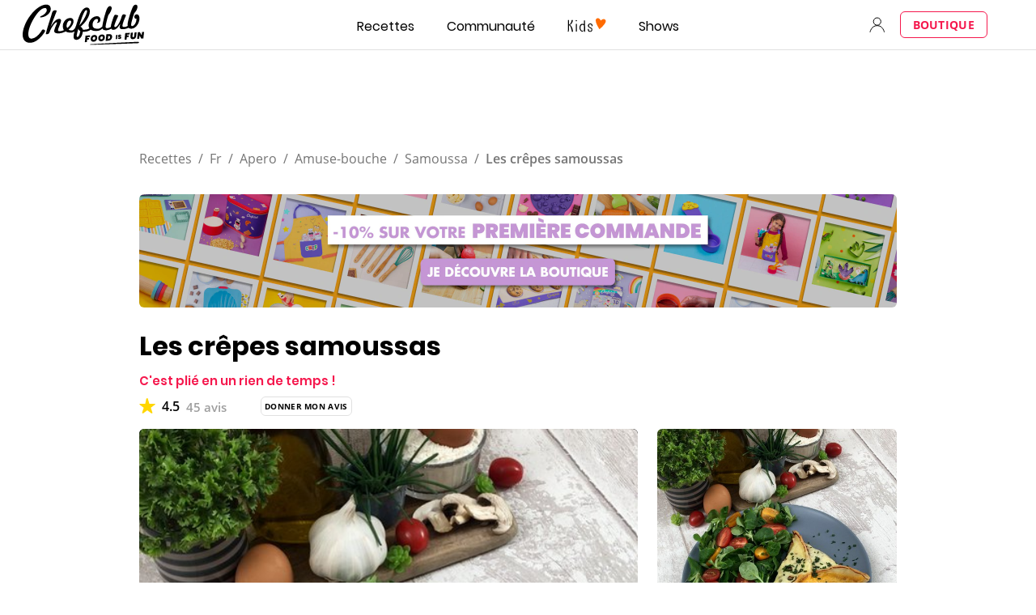

--- FILE ---
content_type: text/html; charset=utf-8
request_url: https://www.google.com/recaptcha/api2/aframe
body_size: 265
content:
<!DOCTYPE HTML><html><head><meta http-equiv="content-type" content="text/html; charset=UTF-8"></head><body><script nonce="HAvaUKp4u8ifqvek6axalw">/** Anti-fraud and anti-abuse applications only. See google.com/recaptcha */ try{var clients={'sodar':'https://pagead2.googlesyndication.com/pagead/sodar?'};window.addEventListener("message",function(a){try{if(a.source===window.parent){var b=JSON.parse(a.data);var c=clients[b['id']];if(c){var d=document.createElement('img');d.src=c+b['params']+'&rc='+(localStorage.getItem("rc::a")?sessionStorage.getItem("rc::b"):"");window.document.body.appendChild(d);sessionStorage.setItem("rc::e",parseInt(sessionStorage.getItem("rc::e")||0)+1);localStorage.setItem("rc::h",'1769811902098');}}}catch(b){}});window.parent.postMessage("_grecaptcha_ready", "*");}catch(b){}</script></body></html>

--- FILE ---
content_type: application/javascript
request_url: https://7wdgzna45yb2xxe4j.ay.delivery/floorPrice/v5/7WDgznA45yb2xXE4J?t=1769811896149&d=www.chefclub.tv
body_size: 92434
content:
window.assertive = window.assertive || {};
window.assertive.countryCode = "US";
window.assertive.regionCode = "OH";
window.assertive.city = "Columbus";
window.assertive.FL5 = [[1,105,201,103,204,305],[[1,function(a){var b=(function(){var a=(function(){var a=[["(?<!motorola )Edge[ /](\\d+[\\.\\d]+)","Microsoft Edge"],["EdgiOS[ /](\\d+[\\.\\d]+)","Microsoft Edge"],["EdgA[ /](\\d+[\\.\\d]+)","Microsoft Edge"],["Edg[ /](\\d+[\\.\\d]+)","Microsoft Edge"],["Samsung ?Browser(?:[/ ](\\d+[\\.\\d]+))?","Samsung Browser"],["Version/.* Chrome(?:/(\\d+[\\.\\d]+))?","Chrome Webview"],["CrMo(?:/(\\d+[\\.\\d]+))?","Chrome Mobile"],["CriOS(?:/(\\d+[\\.\\d]+))?","Chrome Mobile iOS"],["Chrome(?:/(\\d+[\\.\\d]+))? Mobile","Chrome Mobile"],["Chrome(?!book)(?:/(\\d+[\\.\\d]+))?","Chrome"],["(?:(?:iPod|iPad|iPhone).+Version|MobileSafari)/(\\d+[\\.\\d]+)","Mobile Safari"],["(?:Version/(\\d+\\.[\\.\\d]+) .*)?Mobile.*Safari/","Mobile Safari"],["(?:iPod|(?<!Apple TV; U; CPU )iPhone|iPad)","Mobile Safari"],["Version/(\\d+\\.[\\.\\d]+) .*Safari/|(?:Safari|Safari(?:%20)?%E6%B5%8F%E8%A7%88%E5%99%A8)/?\\d+","Safari"]];for(var b=0;b<a.length;b++)try{a[b][0]=RegExp('(?:^|[^A-Z0-9\-_]|[^A-Z0-9\-]_|sprd-)(?:'+a[b][0]+')','i');}catch(c){a[b][0]={test:function(){return false;}};}return function(){var b="__OTHER__";for(var c=0;c<a.length;c++)if(a[c][0].test(navigator.userAgent)){b=a[c][1];break;}return b;};})();var b=(function(){var a=[["(?:Android API \\d+|\\d+/tclwebkit(?:\\d+[\\.\\d]*))","Android"],["Android Marshmallow","Android"],["(?:Podbean|Podimo)(?:.*)/Android|Rutube(?:TV)?BlackAndroid","Android"],["(?:Android OS|OMDroid)[ /](\\d+[\\.\\d]*)","Android"],["Pinterest for Android/.*; (\\d(?:[\\d\\.]*))\\)$","Android"],["Android; (\\d+[\\.\\d]*); Mobile;","Android"],["[ ]([\\d\\.]+)\\) AppleWebKit.*ROBLOX Android App","Android"],["(?:(?:Orca-)?(?<!like )Android|Adr|AOSP)[ /]?(?:[a-z]+ )?(\\d+[\\.\\d]*)","Android"],["(?:Allview_TX1_Quasar|Cosmote_My_mini_Tab) (\\d+[\\.\\d]*)","Android"],["Android ?(?:jelly bean|Kit Kat|S.O. Ginger Bread|The FireCyano|:) (\\d+[\\.\\d]*)","Android"],["(?:Orca-Android|FB4A).*FBSV/(\\d+[\\.\\d]*);","Android"],[" Adr |DDG-Android|(?<!like )Android|Silk-Accelerated=[a-z]{4,5}","Android"],["(?:TwitterAndroid).*[ /](?:[a-z]+ )?(\\d+[\\.\\d]*)","Android"],["BeyondPod|AntennaPod|Podkicker|DoggCatcher|Player FM|okhttp|Podcatcher Deluxe|Sonos/.+\\(ACR_|Linux x86_64; Quest","Android"],["Linux; diordnA[; ](\\d+[\\.\\d]*)","Android"],["^A/(\\d+[\\.\\d]*)/","Android"],["FBW.+FBSV/(\\d+[\\.\\d]*);","Windows"],["Windows.+OS: (\\d+[\\.\\d]*)","Windows"],["Windows; ?(\\d+[\\.\\d]*);","Windows"],["mingw32|winhttp","Windows"],["(?:Windows(?:-Update-Agent)?|Microsoft-(?:CryptoAPI|Delivery-Optimization|WebDAV-MiniRedir|WNS)|WINDOWS_64)/(\\d+\\.\\d+)","Windows"],["CYGWIN_NT-10.0|Windows NT 10.0|Windows 10","Windows"],["CYGWIN_NT-6.4|Windows NT 6.4|Windows 10|win10","Windows"],["CYGWIN_NT-6.3|Windows NT 6.3|Windows 8.1","Windows"],["CYGWIN_NT-6.2|Windows NT 6.2|Windows 8","Windows"],["CYGWIN_NT-6.1|Windows NT 6.1|Windows 7|win7|Windows \\(6.1","Windows"],["CYGWIN_NT-6.0|Windows NT 6.0|Windows Vista","Windows"],["CYGWIN_NT-5.2|Windows NT 5.2|Windows Server 2003 / XP x64","Windows"],["CYGWIN_NT-5.1|Windows NT 5.1|Windows XP","Windows"],["CYGWIN_NT-5.0|Windows NT 5.0|Windows 2000","Windows"],["CYGWIN_NT-4.0|Windows NT 4.0|WinNT|Windows NT","Windows"],["CYGWIN_ME-4.90|Win 9x 4.90|Windows ME","Windows"],["CYGWIN_98-4.10|Win98|Windows 98","Windows"],["CYGWIN_95-4.0|Win32|Win95|Windows 95|Windows_95","Windows"],["Windows 3.1","Windows"],["Windows|.+win32|Win64|MSDW|HandBrake Win Upd|Microsoft BITS|ms-office; MSOffice","Windows"],["OS/Microsoft_Windows_NT_(\\d+\\.\\d+)","Windows"],["iPad/([89]|1[012]).(\\d+[\\.\\d]*)","iOS"],["^(?:iPad|iPhone)(?:\\d+[\\,\\d]*)[/_](\\d+[\\.\\d]+)","iOS"],["Pinterest for iOS/.*; (\\d(?:[\\d\\.]*))[)]$","iOS"],["iOS (\\d+[\\.\\d]+)\\)","iOS"],["(?:iPhone ?OS|iOS(?: Version)?)(?:/|; |,)(\\d+[\\.\\d]+)","iOS"],["^(?!com.apple.Safari.SearchHelper|Safari).*CFNetwork/.+ Darwin/(\\d+[\\.\\d]+)(?!.*(?:x86_64|i386|PowerMac|Power%20Macintosh))","iOS"],["(?:iPhone|iPod_touch)/(\\d+[\\.\\d]*) hw/","iOS"],["iOS(\\d+\\.\\d+\\.\\d+)","iOS"],["iOS(\\d+)\\.(\\d+)0","iOS"],["iPhone OS ([0-9]{1})([0-9]{1})([0-9]{1})","iOS"],["(?:CPU OS|iPh(?:one)?[ _]OS|iPhone.+ OS|iOS)[ _/](\\d+(?:[_\\.]\\d+)*)","iOS"],["FBMD/iPhone;.*FBSV/ ?(\\d+[\\.\\d]+);","iOS"],["(?:FBIOS|Messenger(?:Lite)?ForiOS).*FBSV/ ?(\\d+[\\.\\d]*);","iOS"],["iPhone OS,([\\d\\.]+).+(?:iPhone|iPod)","iOS"],["iPad.+; (\\d+[\\.\\d]+);","iOS"],["iPhone.+; Version (\\d+[\\.\\d]+)","iOS"],["OS=iOS;OSVer=(\\d+[\\.\\d]+);","iOS"],["os=Apple-iOS.+osversion=(\\d+[\\.\\d]+)/","iOS"],["(?:Apple-)?(?<!like )(?:iPhone|iPad|iPod)(?:.*Mac OS X.*Version/(\\d+\\.\\d+)|; Opera)?","iOS"],["dv\\(iPh.+ov\\((\\d+(?:[_\\.]\\d+)*)\\);","iOS"],["(?:Podcasts/(?:[\\d\\.]+)|Instacast(?:HD)?/(?:\\d\\.[\\d\\.abc]+)|Pocket Casts, iOS|\\(iOS\\)|iOS; Opera|Overcast|Castro|Podcat|iCatcher|RSSRadio/|MobileSafari/)(?!.*x86_64)","iOS"],["iTunes-(AppleTV|iPod|iPad|iPhone)/(?:[\\d\\.]+)","iOS"],["iOS/Version ([\\d\\.]+)","iOS"],["Sonos/.+\\(ICRU_","iOS"],["CaptiveNetworkSupport|AirPlay","iOS"],["(?:CFNetwork|StudioDisplay)/.+Darwin(?:/|; )(?:[\\d\\.]+).+(?:x86_64|i386|Power%20Macintosh)|(?:x86_64-apple-)?darwin(?:[\\d\\.]+)|PowerMac|com.apple.Safari.SearchHelper|^Safari","Mac"],["Macintosh;Mac OS X \\((\\d+[\\.\\d]+)\\);","Mac"],["Mac[ +]OS[ +]?X(?:[ /,](?:Version )?(\\d+(?:[_\\.]\\d+)+))?","Mac"],["Mac (?:OS/)?(\\d+(?:[_\\.]\\d+)+)","Mac"],["(?:macOS[ /,]|Mac-)(\\d+[\\.\\d]+)","Mac"],["Macintosh; OS X (\\d+[\\.\\d]+)","Mac"],["Darwin|Macintosh|Mac_PowerPC|PPC|Mac PowerPC|iMac|MacBook|macOS|AppleExchangeWebServices|com.apple.trustd|Sonos/.+\\(MDCR_","Mac"]];for(var b=0;b<a.length;b++)try{a[b][0]=RegExp('(?:^|[^A-Z0-9\-_]|[^A-Z0-9\-]_|sprd-)(?:'+a[b][0]+')','i');}catch(c){a[b][0]={test:function(){return false;}};}return function(){var b="__OTHER__";for(var c=0;c<a.length;c++)if(a[c][0].test(navigator.userAgent)){b=a[c][1];break;}return b;};})();function c(){try{if(window.top.location.href)return window.top.location;}catch(a){}return window.location;}return function(c){function d(a){var b=String(a);var c=0,d=b.length,e=0;if(d>0)while(e<d)c=(c<<5)-c+b.charCodeAt(e++)|0;return("x"+c).replace('-','_');}Object.keys(c).forEach(function(a){c[d(a)]=c[a];});function e(a){var b=c.x_1117847891;if(b==null)return undefined;var d=b[a];if(d==0||d==null||Number.isNaN(Number(d)))return undefined;return d;}return{"x_173873537":a(),"x_1182845946":b(),"x3208676":Math.round(new Date().getUTCHours()),"x_899454023":c.x_899454023,"x_2076227591":(function(){try{return Intl.DateTimeFormat().resolvedOptions().timeZone||'';}catch(a){return '';}})(),"x957831062":window.assertive.countryCode,"x145196172":e(0),"x145196173":e(1),"x145196174":e(2),"x145196175":e(3),"x145196176":e(4),"x1648099346":c.x1648099346,"x_461637081":c.x_461637081,"x_677755891":c.x_677755891,"x1062246621":c.x1062246621,"x_1293530702":c.x_1293530702};};})();var c=(function(){var a={"x2017705626":0.3971618,"x160851208":0.534829,"x_564346635":0.4119105,"x690615379":0.4273948,"x2009584111":0.4626092,"x_37656386":0.3920742,"x_1826030688":0.2829642,"x_843170622":0.243389};var b={"x803262031":0.4997523,"x77103":0.3206083,"x_1280820637":0.3412471,"x103437":0.395882};var c={"x48":0.5195679,"x49":0.5956016,"x1567":0.4845993,"x1568":0.4967201,"x1569":0.4936177,"x1570":0.4559781,"x1571":0.4460716,"x1572":0.423937,"x1573":0.4449232,"x1574":0.3891481,"x1575":0.3573813,"x1576":0.3393286,"x50":0.5982053,"x1598":0.3520526,"x1599":0.3454333,"x1600":0.3782337,"x1601":0.4613413,"x51":0.6135003,"x52":0.6856065,"x53":0.7305087,"x54":0.7108722,"x55":0.5563806,"x56":0.5295083,"x57":0.4532098};var d={"x520716163":0.4546204,"x1408081451":0.4087651,"x453099475":0.5907223,"x_11236092":0.7593667,"x_1946652909":0.8700187,"x_1391747991":0.6811981,"x_2130124502":0.6087511,"x2091700331":0.5523177,"x_1577305164":0.4648321,"x_307460524":0.38162,"x1679106400":0.7840295,"x2134726533":0.3408752};var e={"x_1262455546":0.2212097,"x_977866396":0.2131077,"x_12902420":0.3474332,"x965375949":0.1804385,"x1801619315":0.32982,"x_3562122":0.2952596,"x889260510":0.2489858,"x1802544234":0.1560686,"x57523521":0.1663878,"x1587535273":0.6354815,"x1841315615":0.2164284,"x1809928993":0.1282928,"x_611902065":0.2827306,"x_495790896":0.2129574,"x291514280":0.3278485,"x1656950469":0.1091345,"x2035412001":0.2082452,"x455493998":0.17499,"x1817919522":0.2505389,"x_770987206":0.4411532,"x_585431767":1.0892246,"x_1594534092":0.336664,"x1617469984":0.2188734,"x_1536188513":0.3277405,"x10078612":0.330759,"x_1436528620":0.3139713,"x_1243098545":1.1676993,"x1732450137":0.1098595,"x_1611524809":0.1531089,"x_432820086":0.3444274,"x1826315056":1.2747425,"x_1738808822":0.3323087,"x_1675354028":0.578107,"x511371267":0.3010975,"x_156810007":0.3618284,"x_2002672065":0.2657367,"x_775703049":0.2788238,"x1107183657":0.4679809,"x228701359":0.3272204,"x_516035308":1.7850281,"x_1305089392":0.1849945,"x_359165265":0.188432,"x518707320":0.4556414,"x524101413":0.8033364,"x432607731":1.3171869,"x539516618":0.3707309,"x_1407181132":0.4735105,"x_672549154":0.3938234,"x_1407095582":0.4044825,"x_1783944015":0.3860299,"x826225934":0.200535,"x930574244":0.9790942,"x_1510507213":0.9906544,"x_200488828":0.2965921,"x_1819305733":0.2150032,"x_1660850775":0.8912737,"x84356":0.3055234};var f={"x2084":0.5831627,"x2094":0.333718,"x2100":0.3856336,"x2115":1.8306758,"x2120":0.1831291,"x2128":0.3967152,"x2142":1.2663025,"x2145":0.2234408,"x2148":0.1753232,"x2149":1.0088044,"x2150":0.2018798,"x2154":0.1658774,"x2177":0.4433398,"x2198":0.2055382,"x2222":0.344046,"x2252":0.3903008,"x2266":0.2720123,"x2267":0.7531121,"x2271":0.5944494,"x2281":0.31996,"x2316":0.1258021,"x2339":0.165245,"x2347":0.4469213,"x2441":1.4891327,"x2452":0.3374218,"x2458":0.2186462,"x2463":0.3447309,"x2468":0.3005586,"x2469":0.2193076,"x2475":0.2476405,"x2485":0.2088142,"x2494":0.495802,"x2497":0.4108869,"x2550":0.8091573,"x2556":0.2169394,"x2564":0.5176398,"x2611":0.3041747,"x2621":0.2058992,"x2651":0.1474808,"x2675":0.1960847,"x2676":0.2842332,"x2682":0.21931,"x2686":0.1687065,"x2718":0.868715,"x2855":0.7888506};var g={"x1648099346":1,"x_173873537":0.240684,"x_461637081":1,"x_677755891":1,"x957831062":0.2979407,"x3208676":0.4583333,"x145196172":0.01,"x145196173":0.01,"x145196174":0.01,"x145196175":0.01,"x145196176":0.01,"x_1182845946":0.3984991,"x1062246621":1,"x_1293530702":1,"x_899454023":0.5685134,"x_2076227591":0.4006314};function h(a){var b=String(a);var c=0,d=b.length,e=0;if(d>0)while(e<d)c=(c<<5)-c+b.charCodeAt(e++)|0;return("x"+c).replace('-','_');}function i(a){var b;for(b=0;b<a.length;b++)if(a[b]!=null&&!Number.isNaN(Number(a[b])))return a[b];return 0;}return function(j){var k=[i([a[h(j.x_173873537)],g.x_173873537]),i([b[h(j.x_1182845946)],g.x_1182845946]),i([c[h(j.x3208676)],g.x3208676]),i([d[h(j.x_899454023)],g.x_899454023]),i([e[h(j.x_2076227591)],g.x_2076227591]),i([f[h(j.x957831062)],g.x957831062]),i([j.x145196172,g.x145196172]),i([j.x145196173,g.x145196173]),i([j.x145196174,g.x145196174]),i([j.x145196175,g.x145196175]),i([j.x145196176,g.x145196176]),i([j.x1648099346,g.x1648099346]),i([j.x_461637081,g.x_461637081]),i([j.x_677755891,g.x_677755891]),i([j.x1062246621,g.x1062246621]),i([j.x_1293530702,g.x_1293530702])];return k;};})();function d(a){var b;if(a[10]>1.2450000000000003)if(a[10]>2.0450000000000004)if(a[10]>3.7350000000000008)if(a[14]>2.5000000000000004)b=0.6652371604248517;else b=0.4873059861986141;else if(a[4]>0.2959258500000001)b=0.565330052000313;else b=0.46134119017768216;else if(a[5]>0.8389361500000001)b=0.55623557919255;else b=0.5067619514820603;else if(a[5]>0.9387597000000002)if(a[10]>0.015000000000000001)if(a[13]>1.5000000000000002)if(a[5]>1.3777176000000002)if(a[13]>187.50000000000003)b=0.46477274990925765;else b=0.5295048859271589;else if(a[10]>0.3350000000000001)b=0.4921771756053049;else b=0.4594073741976751;else if(a[10]>0.3350000000000001)b=0.4734025585395539;else if(a[14]>25.500000000000004)b=0.4460614667776048;else b=0.4583346748347628;else if(a[4]>0.36627965)if(a[14]>38.50000000000001)b=0.46047367141650913;else b=0.5504913177705545;else b=0.45928360208392144;else if(a[10]>0.4050000000000001)if(a[10]>0.5950000000000001)if(a[9]>0.7150000000000001)b=0.4882350584359499;else if(a[10]>0.7450000000000001)b=0.47862440747388274;else b=0.4697103733703388;else if(a[9]>0.5950000000000001)b=0.4711015747170663;else if(a[8]>0.5050000000000001)b=0.4652056661892162;else b=0.4576557242286285;else if(a[3]>0.45972625000000006)if(a[2]>0.38369090000000006)if(a[4]>0.33028950000000007)b=0.46366150804209694;else b=0.44085488583899796;else if(a[12]>12.500000000000002)b=0.44345589049553547;else b=0.4541386151329909;else if(a[9]>0.24500000000000002)if(a[9]>0.8950000000000001)b=0.46558005014933634;else b=0.4484655331484194;else if(a[14]>7.500000000000001)b=0.4330788163009928;else b=0.44229483060342145;var c;if(a[10]>1.3350000000000002)if(a[10]>3.7350000000000008)if(a[14]>2.5000000000000004)c=0.19465835178107774;else c=0.028115722218043163;else if(a[4]>1.1284619500000004)c=0.11193032985001614;else c=0.055327166636388196;else if(a[5]>0.9387597000000002)if(a[10]>0.015000000000000001)if(a[10]>0.4050000000000001)if(a[13]>1.5000000000000002)if(a[13]>339.50000000000006)c=0.0019102963404974333;else c=0.07120914011780306;else c=0.01616927009152304;else if(a[14]>11.500000000000002)if(a[8]>0.6550000000000001)c=0.008828917522335363;else c=-0.009741381586649642;else if(a[5]>1.6599042500000003)c=0.03922412016626608;else c=0.006763914676568319;else if(a[5]>1.1375534500000002)if(a[14]>38.50000000000001)c=0.002000021901997653;else if(a[4]>0.3783804)c=0.08955568398879031;else c=0.0020403504334506216;else c=0.02634684679234511;else if(a[10]>0.41500000000000004)if(a[10]>0.7150000000000001)if(a[9]>0.9050000000000001)c=0.034486025272552866;else if(a[0]>0.26317660000000004)c=0.02046509170573905;else c=0.00008903650761423041;else if(a[9]>0.5850000000000001)if(a[2]>0.38369090000000006)c=0.016038256213587225;else c=0.007211680816366806;else if(a[3]>0.45972625000000006)c=0.012227385006943248;else c=0.0005948907107708756;else if(a[3]>0.45972625000000006)if(a[2]>0.40654255000000006)if(a[5]>0.3651822500000001)c=0.006180385218189012;else c=-0.014235983414421395;else if(a[12]>12.500000000000002)c=-0.01244121684485827;else c=-0.0032377177895214055;else if(a[9]>0.2850000000000001)if(a[9]>0.8950000000000001)c=0.006693487618076382;else c=-0.0077744024566564094;else if(a[14]>7.500000000000001)c=-0.022714320151480335;else c=-0.014566755274348656;var d;if(a[10]>1.2450000000000003)if(a[10]>2.0450000000000004)if(a[10]>4.325000000000001)if(a[14]>2.5000000000000004)d=0.1995571952424151;else d=0.01600632618146219;else d=0.09483490865093722;else if(a[5]>1.1375534500000002)d=0.08573056839797363;else d=0.04165495301290803;else if(a[5]>0.9387597000000002)if(a[10]>0.015000000000000001)if(a[10]>0.4050000000000001)if(a[13]>1.5000000000000002)if(a[13]>339.50000000000006)d=0.0013700985110192793;else d=0.06534500495378727;else d=0.014643137712117671;else if(a[14]>11.500000000000002)if(a[8]>0.8550000000000001)d=0.009191209584883325;else d=-0.00897914833828938;else if(a[13]>1.5000000000000002)d=0.032297535143712766;else d=-0.0011022369454925258;else if(a[0]>0.26317660000000004)if(a[4]>0.36627965)d=0.0804313678730133;else d=0.0007693501557252422;else d=0.00965639278991148;else if(a[10]>0.36500000000000005)if(a[10]>0.5950000000000001)if(a[9]>0.9050000000000001)d=0.02882576640822391;else if(a[3]>0.6449746000000002)d=0.02323023828291405;else d=0.012584674449635864;else if(a[8]>0.5150000000000001)if(a[8]>1.0650000000000002)d=0.016907973145127646;else d=0.006657214727225438;else if(a[3]>0.45972625000000006)d=0.0076060410204064404;else d=-0.0015273976423997404;else if(a[3]>0.45972625000000006)if(a[11]>44.50000000000001)if(a[9]>0.25500000000000006)d=0.004166787972310285;else d=-0.01138536370564486;else if(a[4]>0.32883425000000005)d=0.0062253642833165635;else d=-0.013567463431992817;else if(a[0]>0.4987191)if(a[10]>0.015000000000000001)d=-0.013448937204919287;else d=-0.0011765156631269747;else if(a[2]>0.5759911000000001)d=-0.008124060822912959;else d=-0.019981869793492504;var e;if(a[10]>1.3350000000000002)if(a[10]>3.7350000000000008)if(a[14]>2.5000000000000004)e=0.17355749425584094;else e=0.02576396766106966;else if(a[5]>0.4713616500000001)e=0.094644902148105;else if(a[9]>0.8550000000000001)e=0.052729567525474086;else e=0.03263419371822836;else if(a[5]>0.9387597000000002)if(a[10]>0.015000000000000001)if(a[10]>0.4050000000000001)if(a[5]>1.3777176000000002)if(a[13]>1.5000000000000002)e=0.07201908158279703;else e=0.015647811265927396;else e=0.023600641147314097;else if(a[14]>11.500000000000002)if(a[8]>0.6550000000000001)e=0.008487832598877905;else e=-0.008579282650335944;else if(a[5]>1.6599042500000003)e=0.035368967179007456;else e=0.004978354033832114;else if(a[5]>1.1375534500000002)if(a[14]>38.50000000000001)e=0.0014005208885805173;else e=0.07712759359146784;else e=0.022021903408325563;else if(a[10]>0.43500000000000005)if(a[10]>0.7450000000000001)if(a[6]>0.5450000000000002)e=0.029430928679262006;else if(a[2]>0.44964070000000006)e=0.021496193058050127;else e=0.00959845557311342;else if(a[9]>0.5350000000000001)if(a[3]>0.7202824000000001)e=0.02043712183076585;else e=0.010599138360506896;else if(a[3]>0.45972625000000006)e=0.01039627203620723;else e=0.0007957878570493022;else if(a[3]>0.45972625000000006)if(a[2]>0.508144)if(a[5]>0.3651822500000001)e=0.012755706910709864;else e=-0.0095622868243871;else if(a[9]>1.135)e=0.015141294995481999;else e=-0.005133403582120038;else if(a[10]>0.23500000000000001)if(a[9]>0.41500000000000004)e=0.001189202365619987;else e=-0.007203758542679498;else if(a[10]>0.015000000000000001)e=-0.018811701068339664;else e=-0.008902494855987793;var f;if(a[10]>1.2450000000000003)if(a[10]>4.325000000000001)if(a[14]>2.5000000000000004)f=0.18029283469811472;else f=0.0151898591543644;else if(a[4]>0.9848743000000001)f=0.0904954182319749;else if(a[10]>1.735)f=0.05614731500478551;else f=0.03212308846598021;else if(a[5]>0.9387597000000002)if(a[10]>0.015000000000000001)if(a[9]>0.44500000000000006)if(a[5]>1.6599042500000003)if(a[12]>2.5000000000000004)f=0.07079419466095849;else f=0.010591500672385281;else if(a[3]>0.43169275)f=0.030100674135393374;else f=0.00761048062074554;else if(a[14]>14.500000000000002)f=-0.006864226578663175;else if(a[5]>1.3777176000000002)f=0.030210513421950212;else f=0.006667152417885417;else if(a[0]>0.26317660000000004)if(a[4]>0.36627965)if(a[15]>4.500000000000001)f=0.0015520152906292534;else f=0.06996903753472634;else f=0.0004257231992409096;else f=0.008038360180440718;else if(a[10]>0.36500000000000005)if(a[10]>0.5950000000000001)if(a[9]>0.7150000000000001)f=0.022314362082237086;else if(a[2]>0.40654255000000006)f=0.01377559143203615;else f=0.005512865992215066;else if(a[8]>0.5950000000000001)f=0.00990252180475663;else if(a[2]>0.5759911000000001)f=0.006215499922282752;else f=-0.0012645517103433337;else if(a[3]>0.45972625000000006)if(a[11]>33.50000000000001)if(a[9]>0.45500000000000007)f=0.0078083262388877195;else f=-0.00898902808409885;else if(a[4]>0.33028950000000007)f=0.006237536168610023;else f=-0.012145266578444938;else if(a[0]>0.4987191)if(a[14]>2.5000000000000004)f=-0.011831514479895108;else f=-0.0009453026039227827;else if(a[2]>0.5759911000000001)f=-0.006476392821437769;else f=-0.017216172556811755;var g;if(a[10]>1.3350000000000002)if(a[10]>6.240000000000001)if(a[14]>3.5000000000000004)g=0.20238906445685437;else g=0.012438123859758453;else if(a[4]>1.1284619500000004)g=0.08514466862212448;else if(a[14]>3.5000000000000004)if(a[10]>1.735)g=0.06520137545804647;else g=0.0339052081947863;else g=0.01878233327984904;else if(a[5]>0.8389361500000001)if(a[5]>1.3777176000000002)if(a[14]>32.50000000000001)g=0.0006653130961848157;else if(a[3]>0.43169275)g=0.08211787403398513;else if(a[2]>0.3423809500000001)g=0.04495548348118561;else g=0.006059260190639756;else if(a[14]>4.500000000000001)if(a[10]>0.6350000000000001)g=0.02307458685992296;else if(a[10]>0.015000000000000001)g=-0.006453130636970137;else g=0.01299768951327317;else if(a[4]>0.9351839500000001)g=0.04501044569248423;else g=0.004218417041831546;else if(a[10]>0.30500000000000005)if(a[10]>0.7050000000000001)if(a[9]>0.9050000000000001)g=0.02576125461743436;else if(a[2]>0.4344301000000001)g=0.01676214281851931;else g=0.007931183625310294;else if(a[9]>0.5350000000000001)if(a[9]>1.8650000000000004)g=0.02342673065465764;else g=0.008293040867648246;else if(a[3]>0.45972625000000006)g=0.00798879393452124;else g=-0.001773387611156079;else if(a[3]>0.45972625000000006)if(a[11]>22.500000000000004)if(a[9]>0.25500000000000006)g=0.003797526268115234;else g=-0.009567002375153106;else if(a[2]>0.38369090000000006)g=0.009119226712518844;else g=-0.0034726519126468953;else if(a[2]>0.508144)if(a[10]>0.015000000000000001)g=-0.009928321431984312;else g=0.00341740990818154;else if(a[9]>0.19500000000000003)g=-0.008688881480810838;else g=-0.015949198416214446;var h;if(a[10]>1.2450000000000003)if(a[10]>4.325000000000001)if(a[14]>2.5000000000000004)h=0.1647772840535528;else h=0.014487181529308897;else if(a[5]>1.1375534500000002)h=0.077496236566654;else if(a[14]>3.5000000000000004)if(a[10]>1.5650000000000002)h=0.05477771709538163;else h=0.02837723310540234;else h=0.01516019068181354;else if(a[5]>0.8389361500000001)if(a[5]>1.3777176000000002)if(a[3]>0.5085749000000002)if(a[14]>38.50000000000001)h=-0.00010622264570500478;else if(a[0]>0.26317660000000004)h=0.0793701236252121;else h=0.00470839632569619;else if(a[14]>12.500000000000002)h=0.009594566164990593;else h=0.0433639768771928;else if(a[14]>4.500000000000001)if(a[10]>0.6350000000000001)h=0.02092932529519721;else if(a[10]>0.015000000000000001)h=-0.006017167966539101;else h=0.01239723334700184;else if(a[4]>0.9351839500000001)h=0.04204475591595938;else h=0.00406842907383624;else if(a[10]>0.2750000000000001)if(a[10]>0.5150000000000001)if(a[8]>0.8650000000000001)h=0.02209668118861401;else if(a[3]>0.6449746000000002)h=0.017651871486389147;else h=0.007053349488750927;else if(a[9]>0.5950000000000001)h=0.00732972527847171;else if(a[7]>0.43500000000000005)h=0.002558774099107809;else h=-0.0030784041483483257;else if(a[3]>0.45972625000000006)if(a[11]>11.500000000000002)if(a[9]>0.5050000000000001)h=0.00664668370563383;else h=-0.007264558270777461;else if(a[3]>0.6449746000000002)h=0.012911971476306247;else h=-0.0001906721755318798;else if(a[10]>0.015000000000000001)if(a[10]>0.12500000000000003)h=-0.009634775187437756;else h=-0.01828938014237653;else if(a[0]>0.4987191)h=0.0007648363253877093;else h=-0.011033727810775868;var i;if(a[10]>1.3350000000000002)if(a[10]>6.240000000000001)if(a[14]>3.5000000000000004)i=0.1895796578052573;else i=0.010781016617700496;else if(a[5]>0.4713616500000001)i=0.07144087849523433;else if(a[14]>3.5000000000000004)if(a[10]>1.5650000000000002)i=0.05171853577977986;else i=0.02592572330214688;else i=0.015198157762185166;else if(a[5]>0.67378075)if(a[5]>1.3777176000000002)if(a[3]>0.5604155500000001)if(a[14]>38.50000000000001)i=-0.0001054035378507821;else if(a[13]>184.50000000000003)i=0.0000387320619064957;else i=0.07544590402965119;else if(a[14]>12.500000000000002)i=0.009031793325104646;else if(a[0]>0.26317660000000004)i=0.04289096364622624;else i=0.0039003855712088195;else if(a[14]>4.500000000000001)if(a[10]>0.6450000000000001)i=0.020933715749754615;else if(a[10]>0.015000000000000001)i=-0.004633224514450726;else i=0.013153313893062157;else if(a[4]>0.84730505)i=0.03942867625933919;else i=0.004865903300836708;else if(a[10]>0.43500000000000005)if(a[10]>0.7450000000000001)if(a[6]>1.1050000000000002)i=0.028583906026608232;else if(a[14]>3.5000000000000004)i=0.01677299138130494;else i=0.0047416600148790415;else if(a[7]>0.5350000000000001)i=0.009641234329832046;else if(a[2]>0.5245381000000001)i=0.006435494413232483;else i=-0.0001329713230863927;else if(a[8]>0.36500000000000005)if(a[8]>1.1050000000000002)i=0.011267505410870522;else if(a[2]>0.5245381000000001)i=0.004784894824983546;else i=-0.002702361012763661;else if(a[3]>0.5085749000000002)if(a[11]>43.50000000000001)i=-0.007572959989711953;else i=0.0035757563741970065;else if(a[14]>7.500000000000001)i=-0.014330486362291256;else i=-0.008349231855284618;var j;if(a[10]>0.9350000000000002)if(a[10]>2.7850000000000006)if(a[10]>6.705000000000001)if(a[14]>3.5000000000000004)j=0.1858298436669618;else j=0.00955677867015629;else if(a[2]>0.34874295000000005)j=0.073927882227429;else j=0.007008275396700176;else if(a[5]>0.8389361500000001)j=0.06089003964997118;else if(a[14]>3.5000000000000004)if(a[9]>1.3950000000000002)j=0.0409327273444212;else j=0.023082896110415255;else j=0.010049782072000316;else if(a[5]>0.67378075)if(a[10]>0.015000000000000001)if(a[9]>0.45500000000000007)if(a[13]>3.5000000000000004)j=0.04386463192493448;else j=0.009893827276786948;else if(a[14]>9.500000000000002)if(a[9]>0.015000000000000001)j=-0.00891589783276196;else j=0.012131038107538737;else if(a[13]>1.5000000000000002)j=0.01979971878769382;else j=-0.0015714557036870785;else if(a[5]>1.1375534500000002)j=0.05582202037200164;else if(a[4]>0.5258087500000002)j=0.01979408602854932;else j=-0.0028471775335453505;else if(a[10]>0.2750000000000001)if(a[9]>0.5750000000000001)if(a[9]>1.6250000000000002)j=0.02402791927523962;else j=0.008786766778557992;else if(a[3]>0.5085749000000002)if(a[5]>0.3407339000000001)j=0.009011099153807938;else j=-0.005320227661644202;else if(a[2]>0.5429444500000001)j=0.0034644745473601944;else j=-0.0024320318514303926;else if(a[3]>0.45972625000000006)if(a[2]>0.38369090000000006)if(a[4]>0.33028950000000007)j=0.004149188583649251;else j=-0.01345069344173746;else j=-0.008443205841065594;else if(a[10]>0.015000000000000001)if(a[10]>0.13500000000000004)j=-0.00784038627094547;else j=-0.01573374339695886;else if(a[0]>0.4987191)j=0.0013393852429105452;else j=-0.009509158410766947;var k;if(a[10]>1.3350000000000002)if(a[10]>6.705000000000001)if(a[14]>3.5000000000000004)k=0.17974281634167422;else k=0.009407149725081774;else if(a[9]>1.9950000000000003)k=0.06928778715145491;else if(a[5]>0.9387597000000002)k=0.05139979624863537;else if(a[14]>3.5000000000000004)k=0.029988131774581667;else k=0.007441395432100152;else if(a[5]>0.67378075)if(a[5]>1.3777176000000002)if(a[2]>0.48910850000000006)if(a[15]>3.5000000000000004)k=0.0006294135618786078;else k=0.06499224983175747;else if(a[14]>16.500000000000004)k=0.0019020786079134316;else if(a[11]>2.5000000000000004)k=0.03653705801576322;else k=0.004463520588567838;else if(a[14]>4.500000000000001)if(a[2]>0.4454974000000001)k=0.011657023307384622;else k=-0.004476571030566193;else if(a[4]>0.84730505)k=0.03423694384884238;else k=0.0041208105779793345;else if(a[10]>0.2750000000000001)if(a[10]>0.5950000000000001)if(a[6]>1.1150000000000004)k=0.023120907981916048;else if(a[10]>0.9050000000000001)k=0.014664536550728682;else k=0.00651333765052381;else if(a[8]>0.5350000000000001)if(a[2]>0.45865970000000006)k=0.010619579081333097;else k=0.0030946011427518466;else if(a[2]>0.5245381000000001)k=0.002716201391096071;else k=-0.0025622127232816706;else if(a[2]>0.508144)if(a[10]>0.015000000000000001)if(a[7]>0.5050000000000001)k=0.00853886306751138;else k=-0.006961502264640493;else if(a[5]>0.38796720000000007)k=0.008405862871877263;else k=-0.006914151439510372;else if(a[3]>0.5085749000000002)if(a[4]>0.33028950000000007)k=-0.002355533524438548;else k=-0.014472297397827513;else if(a[0]>0.4987191)k=-0.007918707774325276;else k=-0.012766439219590909;var l;if(a[10]>1.3350000000000002)if(a[10]>6.705000000000001)if(a[14]>3.5000000000000004)l=0.17385517848934245;else l=0.009259863110913348;else if(a[4]>1.1284619500000004)if(a[3]>0.43169275)if(a[14]>21.500000000000004)l=0.004515204592184587;else l=0.09253310621176;else l=0.047421825391222285;else if(a[9]>2.055)l=0.051371988880507494;else if(a[14]>3.5000000000000004)l=0.028120150496466673;else l=0.007481664756095875;else if(a[5]>0.67378075)if(a[5]>1.3777176000000002)if(a[3]>0.5604155500000001)if(a[14]>38.50000000000001)l=-0.00040600361773766673;else l=0.06396876802857893;else if(a[10]>0.03500000000000001)if(a[13]>1.5000000000000002)l=0.02299890115853953;else l=-0.002554750549143378;else if(a[14]>2.5000000000000004)l=0.05069149932132039;else l=0.015121077111417611;else if(a[14]>4.500000000000001)if(a[10]>0.6550000000000001)l=0.018315338515509143;else l=-0.0006749252214543735;else if(a[4]>0.84730505)l=0.03194262329418249;else l=0.003943768286039756;else if(a[9]>0.5050000000000001)if(a[9]>1.0950000000000004)if(a[9]>2.4550000000000005)l=0.03074352465084508;else l=0.014419979651896895;else if(a[10]>0.5150000000000001)l=0.009886125715737836;else l=0.0015691538309611148;else if(a[10]>0.20500000000000004)if(a[3]>0.43169275)if(a[2]>0.40654255000000006)l=0.009485597266954082;else l=-0.000018167089049428192;else if(a[10]>0.8250000000000001)l=0.008065301394444032;else l=-0.002678931181074623;else if(a[10]>0.015000000000000001)if(a[10]>0.10500000000000002)l=-0.008315395654415756;else l=-0.013642323237791782;else if(a[11]>25.500000000000004)l=-0.009593218259206691;else l=0.0007050738694520843;var m;if(a[10]>1.3950000000000002)if(a[10]>6.705000000000001)if(a[14]>3.5000000000000004)m=0.16816039877910693;else m=0.00911488320860742;else if(a[9]>2.055)m=0.06125473867017492;else if(a[5]>0.9387597000000002)if(a[11]>3010.5000000000005)m=-0.001701664482243359;else if(a[14]>22.500000000000004)m=0.006294476602202147;else m=0.04763220976415771;else if(a[14]>3.5000000000000004)m=0.026771970008118453;else m=0.006748618925397198;else if(a[5]>0.67378075)if(a[5]>1.3777176000000002)if(a[2]>0.48910850000000006)if(a[15]>3.5000000000000004)m=0.0003760968871257096;else m=0.060180112511449724;else if(a[14]>16.500000000000004)m=0.0013817957681848815;else if(a[11]>2.5000000000000004)m=0.030870609407106567;else m=0.0036749201364355017;else if(a[14]>4.500000000000001)if(a[9]>0.5850000000000001)m=0.016745424469828248;else if(a[9]>0.015000000000000001)m=-0.006619595460457543;else m=0.007735570766344231;else if(a[4]>0.7194089500000002)m=0.029647199512986416;else m=0.002694824463027049;else if(a[10]>0.5150000000000001)if(a[8]>0.8650000000000001)m=0.01705601645191332;else if(a[3]>0.7202824000000001)m=0.015079369189927035;else if(a[2]>0.5429444500000001)m=0.01074969377464923;else m=0.0026532847142189215;else if(a[9]>0.3350000000000001)if(a[9]>1.195)if(a[9]>2.5250000000000004)m=0.024955790883008692;else m=0.008701371975616228;else if(a[7]>0.43500000000000005)m=0.0031403265240049394;else m=-0.0020283779902046063;else if(a[2]>0.508144)if(a[10]>0.015000000000000001)m=-0.004107465223417316;else m=0.006202066520964271;else if(a[14]>10.500000000000002)m=-0.011631939020278068;else m=-0.006652052223911269;var n;if(a[10]>1.735)if(a[10]>6.705000000000001)if(a[14]>3.5000000000000004)n=0.16265215066459587;else n=0.008972173105256167;else if(a[2]>0.4344301000000001)if(a[5]>0.3120673500000001)n=0.054480651094108226;else n=0.0004531500102525734;else if(a[9]>1.3350000000000002)n=0.0348055392247607;else if(a[5]>0.79900395)n=0.020997769904096387;else if(a[14]>5.500000000000001)n=0.010693881119645776;else n=-0.004557300877189359;else if(a[5]>1.3777176000000002)if(a[2]>0.4951689000000001)if(a[12]>329.50000000000006)n=0.0007306390328378213;else if(a[14]>41.50000000000001)n=0.0005103305460494241;else n=0.061286411326241845;else if(a[3]>0.5796178500000001)n=0.04346257487477427;else if(a[14]>9.500000000000002)if(a[8]>0.5950000000000001)n=0.015746981419384357;else n=-0.0035081240344752972;else if(a[0]>0.26317660000000004)n=0.022789886545242655;else n=-0.0006543096885760814;else if(a[10]>0.5150000000000001)if(a[7]>0.9150000000000001)if(a[8]>0.5150000000000001)if(a[3]>0.43169275)n=0.030496042578549376;else n=0.01626608718850919;else n=0.008150495657773914;else if(a[10]>0.9050000000000001)if(a[14]>3.5000000000000004)n=0.014857231741835286;else n=0.0028145278338129695;else if(a[3]>0.7202824000000001)n=0.011462125239889051;else n=0.0031580862339960067;else if(a[9]>0.4050000000000001)if(a[9]>1.9950000000000003)n=0.02493918698576253;else if(a[6]>0.5750000000000001)n=0.005754500370368054;else n=-0.00010344282825710524;else if(a[14]>10.500000000000002)if(a[10]>0.17500000000000002)n=-0.004520481861218253;else n=-0.012073268651143679;else if(a[4]>0.5258087500000002)n=0.017144450189044244;else n=-0.004411881271331287;var o;if(a[10]>1.735)if(a[10]>6.705000000000001)if(a[14]>3.5000000000000004)o=0.15732433121710077;else o=0.008831697190654821;else if(a[2]>0.4545939500000001)if(a[5]>0.3120673500000001)o=0.05355412478646211;else o=-0.000533000076258624;else if(a[14]>2.5000000000000004)if(a[9]>1.3650000000000004)o=0.04116290747110113;else o=0.01862037799978757;else o=0.0073971465999388775;else if(a[5]>1.3777176000000002)if(a[3]>0.5604155500000001)if(a[0]>0.3375192000000001)if(a[12]>344.50000000000006)o=-0.0005536704584956169;else o=0.06174179317818013;else o=0.005047809126470284;else if(a[2]>0.48910850000000006)if(a[0]>0.26317660000000004)o=0.03788582761740775;else o=0.0006474582690492844;else if(a[14]>34.50000000000001)o=-0.0023874422335755457;else if(a[2]>0.3423809500000001)o=0.01877052687397225;else o=0.0017760180008141386;else if(a[10]>0.5150000000000001)if(a[9]>1.0550000000000004)if(a[14]>3.5000000000000004)o=0.02158841039477264;else if(a[7]>0.38500000000000006)o=0.012806304607834931;else o=-0.0020562109914513266;else if(a[3]>0.7202824000000001)if(a[5]>0.38796720000000007)o=0.01654955952758666;else o=-0.0027427431924835492;else if(a[7]>0.6850000000000002)o=0.010512074853772506;else o=0.00289682129260566;else if(a[2]>0.44964070000000006)if(a[3]>0.43169275)if(a[4]>0.38992665000000004)o=0.008385708091853105;else o=-0.00750269452202945;else if(a[0]>0.4987191)o=0.00011842257023776692;else o=-0.006050337882965524;else if(a[9]>0.2850000000000001)if(a[9]>1.195)o=0.009981252547205203;else o=-0.0024447032680164167;else if(a[11]>21.500000000000004)o=-0.00990135111761841;else o=-0.004990492924389105;var p;if(a[10]>1.735)if(a[10]>6.705000000000001)if(a[14]>3.5000000000000004)p=0.15217102875859717;else p=0.00869342048829746;else if(a[2]>0.3547169500000001)if(a[9]>2.3850000000000002)p=0.06098432024023561;else if(a[5]>0.9387597000000002)p=0.042542657562459535;else p=0.02336399411271788;else p=0.013398507760276263;else if(a[5]>0.67378075)if(a[3]>0.5085749000000002)if(a[0]>0.40453615000000004)if(a[14]>32.50000000000001)p=-0.0029650629798853617;else if(a[4]>0.9351839500000001)p=0.06314044738942769;else p=0.005344057988540819;else p=0.019584566341602997;else if(a[5]>1.6599042500000003)if(a[2]>0.5245381000000001)p=0.03870145100640864;else p=0.01760987174751794;else if(a[14]>3.5000000000000004)if(a[2]>0.44964070000000006)p=0.007227071439490202;else p=-0.005775215396555927;else p=0.016826562805077418;else if(a[10]>0.2750000000000001)if(a[10]>0.7450000000000001)if(a[6]>1.0950000000000004)p=0.021700407395616725;else if(a[14]>3.5000000000000004)p=0.011204879323132426;else p=0.0012752560050493078;else if(a[6]>0.5250000000000001)if(a[2]>0.48910850000000006)p=0.00972529364444196;else p=0.003185169644006421;else if(a[2]>0.5245381000000001)p=0.003321937931262715;else p=-0.0014390048407437212;else if(a[3]>0.45972625000000006)if(a[2]>0.38369090000000006)if(a[4]>0.33028950000000007)p=0.0047052470258720485;else p=-0.00987757318949026;else if(a[11]>165.50000000000003)p=-0.009274848073481674;else p=-0.002631119449397197;else if(a[10]>0.015000000000000001)if(a[10]>0.12500000000000003)p=-0.005052167789274658;else p=-0.011170488056854829;else if(a[0]>0.4987191)p=0.0027160738870968502;else p=-0.006507441498140094;var q;if(a[10]>1.735)if(a[10]>7.435000000000001)if(a[14]>3.5000000000000004)q=0.1493517779545128;else q=0.007546853406743689;else if(a[2]>0.4545939500000001)if(a[10]>1.965)q=0.05031002923804101;else q=0.014052596852341866;else if(a[14]>3.5000000000000004)q=0.02933125389019367;else if(a[5]>1.1375534500000002)q=0.018851115988172892;else q=-0.0027569920096482655;else if(a[5]>0.67378075)if(a[3]>0.5085749000000002)if(a[0]>0.44500200000000006)if(a[2]>0.4344301000000001)if(a[4]>0.9351839500000001)q=0.0760539008085266;else q=0.005173724633748396;else q=0.014770656375261614;else if(a[14]>11.500000000000002)q=0.00015228110896031642;else q=0.02550005517225869;else if(a[10]>0.015000000000000001)if(a[10]>0.3350000000000001)if(a[4]>1.5511075000000003)q=0.024259367267548085;else q=0.00754117492634373;else if(a[8]>0.5050000000000001)q=0.01134965995552941;else q=-0.008670650141555495;else if(a[5]>1.1375534500000002)q=0.03179665133342177;else q=0.0023376187527808534;else if(a[9]>0.5050000000000001)if(a[9]>1.3950000000000002)q=0.018044670245616613;else if(a[10]>0.7850000000000001)q=0.011462840290521819;else if(a[2]>0.5245381000000001)q=0.008332591007847358;else q=0.0011118757041385019;else if(a[10]>0.20500000000000004)if(a[3]>0.43169275)if(a[2]>0.40654255000000006)q=0.008643621127212254;else q=-0.0002361167996971888;else if(a[2]>0.5759911000000001)q=0.003620951657752133;else q=-0.0020031911596051608;else if(a[10]>0.015000000000000001)if(a[10]>0.09500000000000001)q=-0.006066979348928822;else q=-0.01037102086556312;else if(a[11]>135.50000000000003)q=-0.009553313936494355;else q=0.0008014822125191635;var r;if(a[10]>0.9950000000000001)if(a[10]>6.240000000000001)if(a[14]>3.5000000000000004)r=0.14044268886929842;else r=0.009091212078733394;else if(a[4]>0.7194089500000002)if(a[3]>0.43169275)if(a[7]>0.37500000000000006)if(a[2]>0.34874295000000005)r=0.08916069197645593;else r=0.005290256248708343;else r=0.02526615008505361;else r=0.028019054488439936;else if(a[9]>2.3850000000000002)r=0.03729866901072507;else if(a[14]>7.500000000000001)r=0.020396219042087136;else if(a[2]>0.38369090000000006)r=0.010746268091340962;else r=-0.001846418671457603;else if(a[5]>0.67378075)if(a[10]>0.015000000000000001)if(a[9]>0.7750000000000001)if(a[2]>0.4545939500000001)if(a[12]>3.5000000000000004)r=0.04463056032099746;else r=0.0022300520301796497;else r=0.00888752156748225;else if(a[10]>0.3350000000000001)r=0.012166299007086488;else if(a[14]>3.5000000000000004)r=-0.00892565432786103;else r=0.008622405728583726;else if(a[5]>1.1375534500000002)if(a[11]>2.5000000000000004)r=0.041776414287851095;else r=0.015493179985476316;else r=0.007655638755790334;else if(a[8]>0.36500000000000005)if(a[8]>1.1050000000000002)if(a[3]>0.43169275)r=0.01694924029501239;else r=0.00729292296755852;else if(a[6]>0.5250000000000001)r=0.005246154823210558;else r=0.0003191077784301198;else if(a[2]>0.5969034500000001)if(a[14]>9.500000000000002)r=-0.0034272394675497844;else if(a[3]>0.43169275)r=0.014277946697784948;else r=0.004057932116570311;else if(a[3]>0.6449746000000002)if(a[11]>33.50000000000001)r=-0.004713382506822492;else r=0.009654789083546599;else if(a[0]>0.4987191)r=-0.0034669936431788086;else r=-0.00754261517543696;var s;if(a[10]>1.735)if(a[10]>7.435000000000001)if(a[14]>3.5000000000000004)s=0.14044967317728047;else s=0.007312823265463442;else if(a[2]>0.4545939500000001)if(a[10]>2.6850000000000005)s=0.056502946819310174;else if(a[5]>0.4713616500000001)s=0.036523750510614454;else s=0.0125587498948669;else if(a[8]>1.6450000000000002)s=0.032686805886951484;else if(a[14]>3.5000000000000004)s=0.01713903445280504;else s=0.0005810000717902499;else if(a[5]>1.3777176000000002)if(a[2]>0.4951689000000001)if(a[12]>2.5000000000000004)if(a[0]>0.3946180000000001)if(a[13]>160.50000000000003)s=0.0014516982118114394;else s=0.0642860963699505;else s=0.008393936956632266;else s=0.02062416942572905;else if(a[3]>0.5997367000000001)s=0.031566312343247444;else if(a[10]>0.025000000000000005)if(a[10]>0.23500000000000001)s=0.011575019062774819;else s=-0.008633379052965252;else if(a[14]>2.5000000000000004)s=0.026771337547372178;else s=0.0020897549116422965;else if(a[9]>0.6250000000000001)if(a[9]>1.8650000000000004)s=0.023044552021220622;else if(a[2]>0.47297030000000007)if(a[3]>0.43169275)s=0.018482394284574755;else s=0.008501116447223843;else if(a[7]>0.9950000000000001)s=0.009843918987224197;else s=0.0015907834146394123;else if(a[10]>0.25500000000000006)if(a[3]>0.5085749000000002)if(a[2]>0.3547169500000001)s=0.007585796203809244;else s=-0.002770196085366787;else if(a[2]>0.5759911000000001)s=0.004155015440239361;else s=-0.0007659880295564954;else if(a[10]>0.015000000000000001)if(a[10]>0.10500000000000002)s=-0.00415323486491248;else s=-0.008912836140182493;else if(a[4]>0.5258087500000002)s=0.020601676144780253;else s=-0.0014267433678585156;var t;if(a[10]>1.735)if(a[10]>7.435000000000001)if(a[14]>3.5000000000000004)t=0.13613524564451995;else t=0.007209961735285245;else if(a[9]>2.6650000000000005)if(a[2]>0.3547169500000001)t=0.05471408903365955;else t=0.003688589986130066;else if(a[5]>0.9387597000000002)t=0.032742223660138896;else if(a[14]>3.5000000000000004)if(a[2]>0.38369090000000006)t=0.02380428699032685;else t=0.004787892027754133;else t=-0.000037802917995577444;else if(a[5]>1.3777176000000002)if(a[2]>0.5429444500000001)if(a[5]>1.6599042500000003)if(a[12]>258.50000000000006)t=-0.0012430481005597997;else t=0.05678153998620165;else t=-0.00015471194820924545;else if(a[3]>0.5997367000000001)if(a[14]>23.500000000000004)t=-0.0009598085520371713;else t=0.03402876979329737;else if(a[10]>0.045000000000000005)if(a[10]>0.37500000000000006)t=0.013424897775555904;else t=-0.0033974174243713933;else if(a[14]>2.5000000000000004)t=0.029038848425786995;else t=0.002048035691085041;else if(a[8]>0.5150000000000001)if(a[7]>1.3350000000000002)t=0.016566251176022704;else if(a[2]>0.47297030000000007)if(a[3]>0.43169275)t=0.017811919146155385;else t=0.005752768114135605;else if(a[3]>0.7202824000000001)t=0.008169218383053739;else t=0.0011574233617660783;else if(a[2]>0.508144)if(a[3]>0.43169275)if(a[4]>0.38992665000000004)t=0.011291919339749776;else t=-0.005417248549536491;else if(a[0]>0.4987191)t=0.0030127849390838624;else t=-0.003369339484572869;else if(a[10]>0.19500000000000003)if(a[6]>0.5050000000000001)t=0.003492156660595959;else t=-0.0018764603490874362;else if(a[11]>12.500000000000002)t=-0.007340420794655256;else t=-0.0015464590045049886;var u;if(a[10]>1.735)if(a[10]>7.435000000000001)if(a[14]>3.5000000000000004)u=0.13195334516939933;else u=0.007108546997430723;else if(a[9]>2.7850000000000006)if(a[2]>0.3547169500000001)u=0.0542032936169125;else u=0.0022686113424991304;else if(a[5]>0.9387597000000002)u=0.03073058553555737;else if(a[14]>7.500000000000001)u=0.025126597191083882;else if(a[2]>0.38369090000000006)u=0.011173571134136398;else u=-0.006097114084709376;else if(a[4]>0.7194089500000002)if(a[3]>0.5085749000000002)if(a[0]>0.44500200000000006)if(a[2]>0.4344301000000001)if(a[12]>258.50000000000006)u=-0.0006210716099155193;else u=0.06868426561296166;else u=0.01208997731053948;else if(a[14]>12.500000000000002)u=-0.0026122294796297883;else u=0.020273580749887818;else if(a[10]>0.015000000000000001)if(a[10]>0.3350000000000001)if(a[5]>1.6599042500000003)u=0.01806053646028864;else u=0.003701115987413348;else if(a[8]>1.1050000000000002)u=0.012058400084634503;else u=-0.0074068112609964685;else if(a[5]>1.1375534500000002)u=0.025212395397461684;else u=0.003039444124170484;else if(a[7]>0.4050000000000001)if(a[9]>0.7850000000000001)u=0.01141309095527344;else if(a[14]>4.500000000000001)u=0.0010557960863745225;else if(a[2]>0.4951689000000001)u=0.012746804354638859;else u=0.0029785630319495745;else if(a[2]>0.5759911000000001)if(a[14]>9.500000000000002)u=-0.0028227073756605216;else if(a[3]>0.43169275)u=0.013018646921527046;else u=0.003946420106409289;else if(a[10]>0.22500000000000003)if(a[9]>1.175)u=0.007347023686126614;else u=-0.001139217617570053;else if(a[11]>24.500000000000004)u=-0.00699782179289468;else u=-0.0022012951003106936;var v;if(a[10]>2.7450000000000006)if(a[10]>9.335000000000003)if(a[14]>3.5000000000000004)v=0.1329755663871765;else v=0.005360703948917785;else if(a[2]>0.4344301000000001)v=0.048628033581226575;else v=0.01035368889024656;else if(a[5]>0.67378075)if(a[2]>0.47297030000000007)if(a[12]>2.5000000000000004)if(a[3]>0.43169275)if(a[0]>0.44500200000000006)v=0.08452422397362142;else v=0.01437018612224886;else if(a[15]>2.5000000000000004)v=0.0007791738281563177;else v=0.027059073477604494;else if(a[5]>0.9387597000000002)if(a[10]>0.06500000000000002)v=0.004381675419796043;else v=0.024181670514313972;else v=-0.0036179828918183007;else if(a[14]>10.500000000000002)if(a[8]>0.8550000000000001)v=0.012660154805361833;else if(a[8]>0.015000000000000001)v=-0.009587273423858842;else v=0.005849346568294126;else if(a[4]>1.0399395000000002)if(a[0]>0.26317660000000004)v=0.019631877778917745;else v=-0.006311997745694084;else v=0.002955751199181329;else if(a[9]>0.7050000000000001)if(a[6]>1.6450000000000002)v=0.023312239547119123;else if(a[15]>1.5000000000000002)if(a[9]>1.195)v=0.019819820231650014;else v=0.0060777678641814985;else if(a[2]>0.47297030000000007)v=0.008315784649560507;else v=0.0013789222241812427;else if(a[2]>0.508144)if(a[3]>0.43169275)if(a[5]>0.3651822500000001)v=0.01082162402837337;else v=-0.0061886480509194645;else if(a[14]>3.5000000000000004)v=-0.0019875169279432183;else v=0.005157510078886968;else if(a[10]>0.19500000000000003)if(a[6]>0.41500000000000004)v=0.002216544643124811;else v=-0.001964741839382494;else if(a[11]>21.500000000000004)v=-0.006526234845028365;else v=-0.002510890666649836;var w;if(a[9]>2.0450000000000004)if(a[10]>3.7350000000000008)if(a[14]>2.5000000000000004)if(a[2]>0.7206904500000001)w=0.0023571142013886093;else w=0.09926585972853673;else w=0.005195910207857127;else if(a[2]>0.4454974000000001)if(a[3]>0.43169275)if(a[5]>0.3407339000000001)w=0.0624441491557194;else w=-0.0000682338369998759;else w=0.024315857172576606;else if(a[14]>2.5000000000000004)w=0.019442341651739147;else w=-0.001992236476462064;else if(a[10]>0.7450000000000001)if(a[10]>4.325000000000001)if(a[14]>3.5000000000000004)w=0.055873583669463794;else w=0.003911607863047184;else if(a[3]>0.7202824000000001)if(a[5]>1.3777176000000002)w=0.049929346350118795;else if(a[4]>1.0399395000000002)w=-0.005321922281838819;else w=0.019667260508544088;else if(a[6]>1.0750000000000004)w=0.01662103771834782;else if(a[5]>0.44513055000000007)w=0.013718926567433995;else w=0.0036933271437680133;else if(a[4]>0.9848743000000001)if(a[10]>0.015000000000000001)if(a[8]>0.5850000000000001)w=0.013460144185647756;else if(a[14]>3.5000000000000004)w=-0.006652290843832251;else w=0.007726909821528967;else if(a[0]>0.26317660000000004)if(a[11]>989.5000000000001)w=-0.0026383248003402993;else w=0.026759892226025407;else w=-0.003975101534786556;else if(a[7]>0.2750000000000001)if(a[2]>0.5429444500000001)if(a[14]>4.500000000000001)w=0.002335281836243555;else w=0.0128334818870862;else if(a[7]>1.175)w=0.005250490125942431;else w=-0.00023777906059584624;else if(a[7]>0.015000000000000001)if(a[8]>0.14500000000000005)w=-0.0028055763622600333;else w=-0.007681595891828758;else if(a[0]>0.3946180000000001)w=0.0008502709834695592;else w=-0.004801892879229384;var x;if(a[10]>2.7450000000000006)if(a[10]>9.335000000000003)if(a[14]>3.5000000000000004)x=0.1278008659788266;else x=0.0049539534431107006;else if(a[2]>0.4344301000000001)if(a[14]>2.5000000000000004)x=0.04792084208405861;else x=0.009911329112086795;else x=0.008392287819418264;else if(a[5]>0.67378075)if(a[2]>0.47297030000000007)if(a[3]>0.43169275)if(a[0]>0.41965265000000007)if(a[4]>0.9351839500000001)x=0.0737673787257195;else x=0.0010146906312049632;else x=0.01187799662495776;else if(a[13]>1.5000000000000002)if(a[15]>2.5000000000000004)x=-0.0008293848669145189;else x=0.023593365905829028;else x=0.007822972449942487;else if(a[14]>10.500000000000002)if(a[8]>0.8550000000000001)x=0.010996459306756917;else if(a[8]>0.015000000000000001)x=-0.008925033115258276;else x=0.005021908801646459;else if(a[4]>1.0399395000000002)if(a[0]>0.26317660000000004)x=0.016908095929743135;else x=-0.006235340621999719;else x=0.0026122282632489013;else if(a[8]>0.6050000000000001)if(a[8]>1.5050000000000001)if(a[14]>11.500000000000002)x=0.025649232966722002;else if(a[2]>0.4344301000000001)x=0.014837185710159856;else x=0.0033315278295444036;else if(a[3]>0.6449746000000002)x=0.011688636178508295;else if(a[2]>0.45865970000000006)x=0.006183930911755158;else x=0.0013187815986515654;else if(a[2]>0.5969034500000001)if(a[14]>9.500000000000002)x=-0.0015502203659627665;else if(a[0]>0.3946180000000001)x=0.00880626088629571;else x=0.0011832227614977046;else if(a[0]>0.4987191)if(a[9]>0.015000000000000001)x=-0.0021785779609120436;else x=0.0027275253374391423;else if(a[3]>0.43169275)x=-0.0008339993509036558;else x=-0.005547606706162387;var y;if(a[9]>2.0450000000000004)if(a[10]>3.7750000000000004)if(a[14]>2.5000000000000004)y=0.09148859742449661;else y=0.004976400523496571;else if(a[2]>0.5429444500000001)if(a[5]>1.3777176000000002)y=0.06252406790457997;else y=0.01591715776066923;else if(a[14]>2.5000000000000004)y=0.023915315033353823;else y=0.0027696590198451653;else if(a[10]>0.7450000000000001)if(a[10]>4.325000000000001)if(a[12]>241.50000000000003)y=-0.0011793766721435216;else if(a[14]>3.5000000000000004)y=0.05433544767489241;else y=0.0024345133017381858;else if(a[3]>0.7202824000000001)if(a[5]>1.3777176000000002)y=0.04653895263640107;else if(a[4]>1.0399395000000002)y=-0.005782434304632266;else y=0.01781082434995897;else if(a[6]>1.5050000000000001)y=0.018686959219598814;else if(a[14]>3.5000000000000004)y=0.007537906584669453;else y=-0.00041080322667720137;else if(a[4]>0.9848743000000001)if(a[10]>0.015000000000000001)if(a[14]>3.5000000000000004)if(a[8]>0.7750000000000001)y=0.008054774099829248;else y=-0.00654855841596524;else if(a[11]>291.50000000000006)y=-0.0022153417182107457;else y=0.016544396371099373;else if(a[0]>0.26317660000000004)if(a[11]>2.5000000000000004)y=0.026902439778801898;else y=0.009874049474687058;else y=-0.003943931429619444;else if(a[2]>0.44964070000000006)if(a[14]>7.500000000000001)if(a[3]>0.45972625000000006)y=0.0017015606081400936;else y=-0.003388930979665276;else if(a[3]>0.6449746000000002)y=0.009617453852610022;else y=0.0011024894992306255;else if(a[6]>0.2750000000000001)if(a[7]>0.16500000000000004)y=0.0006798095412370934;else y=-0.0034666154305518894;else if(a[11]>174.50000000000003)y=-0.007067365616608792;else y=-0.003464587217727715;var z;if(a[10]>7.435000000000001)if(a[0]>0.3946180000000001)if(a[14]>3.5000000000000004)z=0.12583318405606775;else z=0.004146418890300376;else if(a[10]>9.335000000000003)z=0.011488905179817065;else z=-0.00670669814990117;else if(a[4]>0.7194089500000002)if(a[3]>0.43169275)if(a[0]>0.44500200000000006)if(a[2]>0.4344301000000001)if(a[12]>2.5000000000000004)z=0.08560388992738333;else z=0.011309412722958804;else if(a[14]>17.500000000000004)z=-0.0019305184896307433;else z=0.02028675179892626;else if(a[14]>12.500000000000002)z=-0.004102484767098685;else if(a[5]>1.3777176000000002)z=0.02492260399616387;else z=0.005176185380526125;else if(a[9]>1.965)z=0.021228116121864152;else if(a[9]>0.015000000000000001)if(a[9]>0.26500000000000007)z=0.006368071106233214;else z=-0.00873103098249339;else if(a[14]>6.500000000000001)z=0.027969627117803954;else z=0.006908861392875272;else if(a[10]>0.6350000000000001)if(a[8]>1.5050000000000001)if(a[10]>0.7750000000000001)if(a[2]>0.3423809500000001)z=0.022156705920924315;else z=0.0007801570726389235;else z=0.001230231351243413;else if(a[2]>0.4344301000000001)if(a[10]>3.2350000000000008)z=0.022772696668768976;else z=0.006569756560640431;else if(a[14]>3.5000000000000004)z=0.003206881307005415;else z=-0.00592054587815768;else if(a[8]>0.26500000000000007)if(a[8]>1.1250000000000002)z=0.007859074908779752;else if(a[14]>4.500000000000001)z=-0.0006171160374312425;else z=0.0032457810662885906;else if(a[8]>0.015000000000000001)if(a[9]>0.115)z=-0.0025755063056022236;else z=-0.006870002268727245;else if(a[11]>212.50000000000003)z=-0.006820964029045466;else z=0.0002692746025021214;var A;if(a[10]>9.335000000000003)if(a[14]>3.5000000000000004)A=0.12022603995102342;else A=0.0045136236190882785;else if(a[9]>1.2650000000000003)if(a[6]>2.2750000000000004)if(a[3]>0.43169275)A=0.06093537439889913;else if(a[13]>26.500000000000004)if(a[2]>0.3547169500000001)A=0.02827013508064565;else A=0.0004956299647732564;else A=0.006480483385682927;else if(a[9]>2.0450000000000004)if(a[2]>0.4454974000000001)if(a[3]>0.43169275)A=0.046475892105931144;else A=0.017230178854792985;else if(a[14]>7.500000000000001)A=0.019209721507383034;else A=0.0011838054038364586;else if(a[7]>1.1050000000000002)if(a[10]>0.7450000000000001)A=0.015924430330608197;else A=0.004365316001047571;else if(a[2]>0.44964070000000006)A=0.006899831346572547;else A=0.0016973307460495968;else if(a[4]>0.7194089500000002)if(a[9]>0.015000000000000001)if(a[7]>0.49500000000000005)if(a[10]>0.7350000000000001)A=0.02895102028399671;else A=0.0032231866668206463;else if(a[14]>7.500000000000001)A=-0.009925367321073016;else A=0.002438050439259229;else if(a[11]>6.500000000000001)if(a[12]>18.500000000000004)A=0.004398199790627548;else A=0.030575751827991653;else if(a[3]>0.45972625000000006)A=0.017023664541486207;else A=0.004521490039216128;else if(a[6]>0.4050000000000001)if(a[10]>0.9150000000000001)if(a[12]>8.500000000000002)A=0.010306751204711664;else A=0.00048243905580396543;else if(a[14]>4.500000000000001)A=0.0007079868152949998;else A=0.005148935983410544;else if(a[11]>75.50000000000001)if(a[7]>0.13500000000000004)A=-0.0016702442536818164;else A=-0.0062056660615087324;else if(a[3]>0.6449746000000002)A=0.008915173697842883;else A=-0.0015005403241207726;var B;if(a[10]>9.335000000000003)if(a[14]>3.5000000000000004)B=0.11725640213709274;else B=0.00446835576532186;else if(a[9]>1.2650000000000003)if(a[6]>2.2750000000000004)if(a[3]>0.43169275)if(a[2]>0.34874295000000005)B=0.060622073390689875;else B=0.002743772108294619;else if(a[12]>38.50000000000001)B=0.02626985691982195;else B=0.0065484096251026145;else if(a[9]>2.0450000000000004)if(a[2]>0.38369090000000006)if(a[3]>0.43169275)B=0.03990488135698317;else B=0.015909514988082265;else if(a[14]>7.500000000000001)B=0.014268690642798634;else B=-0.0035768909858122917;else if(a[8]>1.5950000000000004)if(a[10]>3.7350000000000008)B=-0.002119678758084774;else B=0.016040957564250197;else if(a[5]>1.6599042500000003)B=0.010432939259165578;else B=0.003985495547714481;else if(a[4]>0.47074570000000004)if(a[2]>0.47297030000000007)if(a[3]>0.43169275)if(a[11]>7.500000000000001)B=0.04007967473092707;else B=0.007337349559633765;else if(a[14]>11.500000000000002)B=-0.002718725155206652;else B=0.012694237954680155;else if(a[9]>0.015000000000000001)if(a[8]>0.5150000000000001)B=0.006252616245184065;else B=-0.007989566327302015;else if(a[0]>0.44500200000000006)B=0.019356405578496085;else B=0.006591270410065542;else if(a[10]>0.25500000000000006)if(a[3]>0.7202824000000001)if(a[5]>0.3407339000000001)B=0.009105672208507186;else B=-0.0052064968538172865;else if(a[2]>0.5245381000000001)B=0.0036937809944067148;else B=-0.00032366311430707007;else if(a[10]>0.015000000000000001)if(a[6]>0.14500000000000005)B=-0.0013814100280568219;else B=-0.005036126313795849;else if(a[2]>0.44964070000000006)B=0.003498206554255372;else B=-0.003046535878316022;var C;if(a[10]>9.335000000000003)if(a[14]>3.5000000000000004)C=0.11436011606921799;else C=0.004423541862832562;else if(a[9]>1.2650000000000003)if(a[6]>2.845)if(a[12]>45.50000000000001)C=0.059702045833529706;else if(a[2]>0.34874295000000005)if(a[11]>188.50000000000003)C=-0.00040614000076422596;else C=0.01600325802838459;else C=-0.003111160908674085;else if(a[9]>2.0450000000000004)if(a[2]>0.6495534000000002)if(a[9]>2.2350000000000008)C=0.04182036328946345;else C=0.004025659104033063;else if(a[14]>2.5000000000000004)C=0.01823732585978696;else C=0.002133837840966241;else if(a[8]>1.5950000000000004)if(a[7]>0.24500000000000002)C=0.017282624465488002;else C=0.0017300046496238224;else if(a[2]>0.47297030000000007)C=0.008052829157688592;else C=0.0025583758853144323;else if(a[5]>1.3777176000000002)if(a[2]>0.4951689000000001)if(a[13]>97.50000000000001)if(a[8]>0.4050000000000001)C=0.004366697848719709;else C=-0.005221560937526934;else if(a[12]>2.5000000000000004)C=0.03932325620236604;else C=0.013822180881690817;else if(a[3]>0.5796178500000001)if(a[11]>156.50000000000003)C=-0.0019421768864931847;else C=0.02089043171500049;else if(a[3]>0.39519255000000003)C=-0.0003447188992220902;else C=0.015737053272945955;else if(a[0]>0.4987191)if(a[9]>0.015000000000000001)if(a[9]>0.17500000000000002)C=0.0014653018691234262;else C=-0.004466459673797126;else if(a[5]>0.3651822500000001)C=0.00599334900337342;else C=-0.007727348751973363;else if(a[3]>0.43169275)if(a[1]>0.4491257)C=-0.005925119857228929;else C=0.0032488754941900084;else if(a[3]>0.39519255000000003)C=-0.004187680858064835;else C=0.0016337823331189925;var D;if(a[10]>9.335000000000003)if(a[14]>3.5000000000000004)D=0.11153536963298023;else D=0.004379177357643061;else if(a[4]>0.9848743000000001)if(a[2]>0.69823935)if(a[4]>1.5511075000000003)if(a[0]>0.3946180000000001)D=0.06854073518130815;else D=0.008454632701728266;else if(a[0]>0.3375192000000001)D=0.004379053552809164;else D=-0.002235548501782373;else if(a[0]>0.44500200000000006)if(a[3]>0.43169275)if(a[14]>21.500000000000004)D=-0.0033077779881758237;else D=0.041691259293298435;else if(a[14]>9.500000000000002)D=0.0011342108172781688;else D=0.014486530741496965;else if(a[11]>439.50000000000006)if(a[9]>0.8150000000000001)D=0.004237695553665207;else D=-0.009891288818765843;else if(a[14]>11.500000000000002)D=-0.0009390984182839489;else D=0.008562713784359216;else if(a[10]>0.7250000000000001)if(a[6]>1.5350000000000004)if(a[3]>0.43169275)if(a[2]>0.4344301000000001)D=0.037714291853444756;else D=0.005915487866046236;else if(a[12]>59.50000000000001)D=0.013258827351810908;else D=0.003436274455200144;else if(a[14]>3.5000000000000004)if(a[3]>0.7202824000000001)D=0.01464977068845361;else D=0.005447335819762552;else if(a[0]>0.4987191)D=0.0014262761026547725;else D=-0.010787723803198033;else if(a[2]>0.5969034500000001)if(a[14]>3.5000000000000004)if(a[10]>0.015000000000000001)D=-0.00034704784444248015;else D=0.009592701127781066;else if(a[0]>0.4987191)D=0.013209152203296283;else D=0.003661252001620346;else if(a[6]>0.2750000000000001)if(a[9]>2.5250000000000004)D=0.016990321005747665;else D=0.0007102385952423766;else if(a[11]>81.50000000000001)D=-0.0045717932742310955;else D=-0.0011358323884309014;var E;if(a[10]>9.335000000000003)if(a[14]>3.5000000000000004)E=0.10878039065096098;else E=0.004335257891923971;else if(a[9]>1.6050000000000002)if(a[2]>0.6495534000000002)if(a[11]>254.50000000000003)if(a[12]>485.50000000000006)E=0.0015911699046969785;else E=0.062158519901297234;else if(a[9]>1.8050000000000004)E=0.018371490355180962;else E=-0.0007849982165581106;else if(a[6]>2.095)if(a[14]>2.5000000000000004)if(a[1]>0.36856455000000005)E=0.03046474150602205;else E=0.0003200054564864974;else if(a[2]>0.4344301000000001)E=0.00815011615517296;else E=-0.004114140229454885;else if(a[14]>8.500000000000002)if(a[4]>1.5511075000000003)E=0.004197957152036405;else E=0.01993372127902859;else if(a[4]>1.0399395000000002)E=0.014446225622635906;else E=0.0007458477408241101;else if(a[5]>1.3777176000000002)if(a[3]>0.5796178500000001)if(a[14]>23.500000000000004)if(a[11]>138.50000000000003)E=0.0016874112724326552;else E=-0.0041784092452791;else if(a[11]>1408.5000000000002)E=-0.0025711270149380776;else E=0.034010234359248374;else if(a[3]>0.39519255000000003)if(a[14]>9.500000000000002)E=-0.005800000052617081;else E=0.007632232688139814;else if(a[15]>2.5000000000000004)E=-0.002261014248385574;else E=0.02886822687618869;else if(a[7]>0.44500000000000006)if(a[2]>0.47297030000000007)if(a[3]>0.43169275)E=0.011226100090920963;else E=0.004046719595457238;else if(a[6]>1.1650000000000003)E=0.006148140020061047;else E=0.00046697659615175483;else if(a[2]>0.44964070000000006)if(a[9]>0.015000000000000001)E=-0.0015420691902483141;else E=0.003232090881535461;else if(a[0]>0.40453615000000004)E=-0.0018338468219543556;else E=-0.004538246481192856;var F;if(a[10]>11.690000000000001)F=0.1080665922230819;else if(a[9]>2.0450000000000004)if(a[2]>0.6495534000000002)if(a[9]>2.2350000000000008)if(a[2]>0.7206904500000001)F=0.00841377665725371;else F=0.05718892860209643;else if(a[4]>0.39722740000000006)F=0.003769274310933219;else F=-0.0006491412815714317;else if(a[14]>2.5000000000000004)if(a[10]>2.2150000000000003)if(a[2]>0.5759911000000001)F=-0.0007805715554526874;else F=0.030775977178002036;else if(a[2]>0.36780750000000006)F=0.014857010114670957;else F=0.0013846104255716225;else if(a[10]>1.405)if(a[7]>4.385000000000001)F=0.005790588729337273;else F=-0.005421213481928474;else if(a[2]>0.38369090000000006)F=0.011460995384208535;else F=-0.0018100320495838343;else if(a[10]>0.6650000000000001)if(a[3]>0.7202824000000001)if(a[4]>1.2959647)if(a[14]>16.500000000000004)F=0.000655800788979263;else F=0.04374904327043524;else if(a[2]>0.38369090000000006)F=0.013910187312074593;else F=-0.000058330329878395154;else if(a[6]>1.5550000000000004)if(a[3]>0.43169275)F=0.029101711663540145;else F=0.007953025791410375;else if(a[9]>0.015000000000000001)F=0.001811746977086232;else F=0.009310375310570159;else if(a[3]>0.45972625000000006)if(a[4]>0.33028950000000007)if(a[11]>124.50000000000001)F=-0.0007921644920302657;else F=0.006341272551602741;else if(a[6]>1.5550000000000004)F=0.0016960813543913556;else F=-0.00846031580344959;else if(a[14]>3.5000000000000004)if(a[9]>0.20500000000000004)F=-0.0010157391369540656;else F=-0.0037517260537042346;else if(a[0]>0.4987191)F=0.004070522288433783;else F=-0.002535607685427477;var G;if(a[10]>11.690000000000001)G=0.10579374240423012;else if(a[8]>1.7050000000000003)if(a[3]>0.43169275)if(a[9]>1.1150000000000004)if(a[2]>0.34874295000000005)if(a[13]>2.5000000000000004)G=0.05210364524398676;else G=-0.0010069304832895714;else G=-0.0017608406941604128;else if(a[13]>33.50000000000001)if(a[8]>1.7950000000000002)G=0.015611824343976056;else G=-0.00017146668552110595;else if(a[9]>0.16500000000000004)G=0.004256726743280888;else G=-0.0032296448821822806;else if(a[12]>62.50000000000001)if(a[6]>0.5250000000000001)G=0.02328267900729105;else G=0.002065537512544694;else if(a[4]>1.2212209000000003)if(a[11]>258.50000000000006)G=-0.00042218756187273603;else G=0.014884057784470738;else if(a[10]>1.175)G=0.0070422039110409175;else G=-0.0008862478784248529;else if(a[10]>0.9350000000000002)if(a[3]>0.7202824000000001)if(a[2]>0.4344301000000001)if(a[4]>0.38992665000000004)G=0.033239183679461125;else G=-0.0013581716001850287;else if(a[7]>0.49500000000000005)G=0.009427621699264341;else G=-0.0020890577628430145;else if(a[2]>0.5969034500000001)if(a[4]>1.5511075000000003)G=0.024698468586061634;else G=0.009494190698994308;else if(a[14]>3.5000000000000004)G=0.0060614085749976995;else G=-0.0033869438045215994;else if(a[2]>0.40654255000000006)if(a[3]>0.43169275)if(a[4]>0.3783804)G=0.0059124072408778495;else G=-0.005836532727100857;else if(a[14]>3.5000000000000004)G=-0.001851679654207557;else G=0.0022444982025291767;else if(a[0]>0.3946180000000001)if(a[11]>13.500000000000002)G=-0.002645574710070198;else G=0.0015014941598569028;else if(a[9]>2.5250000000000004)G=0.010783886134840727;else G=-0.004806437226774097;var H;if(a[10]>11.690000000000001)H=0.10356869347301982;else if(a[9]>2.0450000000000004)if(a[2]>0.6495534000000002)if(a[9]>2.2350000000000008)if(a[5]>1.3777176000000002)if(a[0]>0.3946180000000001)H=0.06307075322079461;else H=0.0014356053198759373;else if(a[4]>0.46181115)H=-0.00016611948159165973;else H=0.013098686040757456;else H=0.0026251226108147735;else if(a[14]>9.500000000000002)if(a[2]>0.5429444500000001)if(a[5]>1.1375534500000002)H=0.0016275282080709583;else H=-0.0020506105685363647;else if(a[5]>1.6599042500000003)H=0.0059240233713891985;else H=0.030567302609636155;else if(a[3]>0.7202824000000001)if(a[7]>0.6350000000000001)H=0.033086944152347704;else H=-0.00031155169624945037;else if(a[2]>0.47297030000000007)H=0.00937230579443499;else H=0.0008310694991726185;else if(a[4]>0.47074570000000004)if(a[3]>0.5085749000000002)if(a[2]>0.47297030000000007)if(a[0]>0.3946180000000001)H=0.04045158220418239;else H=0.0059644884494884035;else if(a[14]>4.500000000000001)H=0.00017239961878757904;else H=0.01665724991462278;else if(a[3]>0.39519255000000003)if(a[14]>7.500000000000001)H=-0.004080599322636922;else H=0.006738716787770941;else if(a[15]>2.5000000000000004)H=-0.002532857095510675;else H=0.025886890276955066;else if(a[6]>0.5050000000000001)if(a[6]>1.5550000000000004)if(a[13]>45.50000000000001)H=0.016709592879274933;else H=0.006162028341205494;else if(a[3]>0.7202824000000001)H=0.007489042890203828;else H=0.0017080157241510874;else if(a[2]>0.6058528000000002)if(a[14]>4.500000000000001)H=0.0011021360550516079;else H=0.0071398103809463855;else if(a[0]>0.3375192000000001)H=-0.0012997895694742718;else H=-0.005604723027379002;var I;if(a[10]>11.690000000000001)if(a[2]>0.45865970000000006)I=0.10742243875186523;else I=0.006309453528754565;else if(a[8]>1.7050000000000003)if(a[3]>0.43169275)if(a[5]>0.5067209000000001)if(a[9]>0.6350000000000001)if(a[0]>0.44500200000000006)I=0.06731832137527849;else I=0.0038372509964007553;else I=-0.0015731873206454691;else if(a[2]>0.3547169500000001)if(a[10]>0.085)I=0.02098328316399552;else I=-0.0006481730060821229;else I=-0.0025346124168761355;else if(a[12]>62.50000000000001)if(a[6]>2.7750000000000004)if(a[8]>2.4750000000000005)I=0.03317365095823886;else I=-0.0004368035784408228;else I=0.008259855512787725;else if(a[4]>1.2212209000000003)I=0.012303752396835618;else if(a[10]>1.5650000000000002)I=0.0071775446112244835;else I=-0.000570673928322161;else if(a[5]>1.6599042500000003)if(a[2]>0.5429444500000001)if(a[3]>0.45972625000000006)if(a[14]>11.500000000000002)I=0.0026448864814673746;else I=0.05460246220274123;else if(a[13]>90.50000000000001)I=-0.001627967395608761;else I=0.01797402515170583;else if(a[9]>0.025000000000000005)if(a[7]>0.5050000000000001)I=0.010014462374066087;else I=-0.00664698757438841;else if(a[11]>6.500000000000001)I=0.020443360639552634;else I=-0.003025446879693633;else if(a[10]>0.44500000000000006)if(a[2]>0.4344301000000001)if(a[10]>2.6850000000000005)I=0.02055559693268871;else I=0.0032811198165093344;else if(a[14]>3.5000000000000004)I=0.0010374481985939393;else I=-0.00462766858519364;else if(a[0]>0.4987191)if(a[10]>0.015000000000000001)I=-0.001124071589941786;else I=0.004573250232603466;else if(a[3]>0.43169275)I=-0.00008934821978246767;else I=-0.0031887590173700466;var J;if(a[10]>11.690000000000001)if(a[2]>0.45865970000000006)J=0.1059114419071229;else J=0.006246174928398244;else if(a[9]>2.0450000000000004)if(a[2]>0.6495534000000002)if(a[5]>1.3777176000000002)if(a[9]>2.2750000000000004)if(a[0]>0.3946180000000001)J=0.06112738752125567;else J=0.0013376929484880888;else J=0.0012048292028553345;else J=0.011486078374791023;else if(a[14]>9.500000000000002)if(a[2]>0.5429444500000001)if(a[5]>1.1375534500000002)J=0.0014855770810821354;else J=-0.002132065758595;else if(a[5]>1.6599042500000003)J=0.005376803504961004;else J=0.028391459247258295;else if(a[3]>0.7202824000000001)if(a[7]>0.6350000000000001)J=0.0313109720659776;else J=-0.000543095202410268;else if(a[5]>0.67378075)J=0.007497750469001132;else J=-0.0004534260727729559;else if(a[6]>1.1650000000000003)if(a[13]>26.500000000000004)if(a[10]>0.7850000000000001)if(a[3]>0.43169275)J=0.03622631836639648;else J=0.009310893600417482;else if(a[2]>0.38369090000000006)J=0.007269043198379356;else J=0.0004329788830134871;else if(a[1]>0.4491257)if(a[2]>0.5429444500000001)J=0.0057691464849074425;else J=0.0012555006345667183;else if(a[6]>1.3750000000000002)J=0.010714698101066924;else J=0.0000407033121068728;else if(a[2]>0.47297030000000007)if(a[4]>1.2959647)if(a[3]>0.5604155500000001)J=0.03220047724276486;else J=0.007688470503156384;else if(a[4]>0.36627965)J=0.0014064316865037693;else J=-0.006574738348724487;else if(a[0]>0.3375192000000001)if(a[5]>0.3651822500000001)J=-0.0010114015843293;else J=-0.007550320665314878;else if(a[10]>0.025000000000000005)J=-0.004044197910302918;else J=-0.006875585544903398;var K;if(a[10]>11.690000000000001)if(a[2]>0.45865970000000006)K=0.10442169616183082;else K=0.006183530856847069;else if(a[9]>2.3550000000000004)if(a[12]>126.50000000000001)if(a[13]>119.50000000000001)if(a[12]>194.50000000000003)K=0.012922131054430873;else K=-0.0013663848800122586;else if(a[8]>0.4050000000000001)K=0.06556098802661318;else K=0.0025046229297295214;else if(a[2]>0.36780750000000006)if(a[3]>0.5085749000000002)if(a[11]>583.5000000000001)K=-0.0027435293601700134;else K=0.028940447461299517;else if(a[9]>3.7750000000000004)K=0.017178483349452545;else K=0.0027292617046937562;else if(a[7]>1.4950000000000003)if(a[14]>2.5000000000000004)K=0.007958016725444677;else K=-0.0019592451554037143;else if(a[13]>1.5000000000000002)K=-0.00897049847501405;else K=0.004937429175786445;else if(a[5]>0.42711335000000006)if(a[3]>0.5085749000000002)if(a[0]>0.44500200000000006)if(a[14]>24.500000000000004)K=-0.002204884036909789;else K=0.029902615069983457;else if(a[4]>1.2959647)K=0.011920677013046988;else K=-0.002612541215045834;else if(a[2]>0.40654255000000006)if(a[14]>9.500000000000002)K=-0.00002548270929362074;else K=0.009934445746933432;else if(a[9]>1.0350000000000004)K=0.004558685472825788;else K=-0.0030967695884552638;else if(a[8]>0.6050000000000001)if(a[1]>0.4491257)if(a[15]>1.5000000000000002)K=0.0059538431408916485;else K=0.0015255060988580264;else if(a[14]>2.5000000000000004)K=0.012965921913068555;else K=-0.004149759443689563;else if(a[2]>0.5969034500000001)if(a[14]>11.500000000000002)K=-0.0022850025338223222;else K=0.004586438245739045;else if(a[4]>0.33028950000000007)K=-0.0012620557994417318;else K=-0.007357694405398165;var L;if(a[10]>11.690000000000001)if(a[14]>4.500000000000001)L=0.10138300361456695;else L=0.003804751289810272;else if(a[9]>2.7850000000000006)if(a[12]>52.50000000000001)if(a[12]>324.50000000000006)if(a[13]>487.50000000000006)L=0.004487714559111552;else L=-0.003139849089086056;else if(a[8]>0.115)if(a[2]>0.36780750000000006)L=0.05390972245155523;else L=0.004342615953171436;else L=-0.00025915851532402683;else if(a[11]>89.50000000000001)if(a[10]>3.7350000000000008)L=0.0053485188483211555;else if(a[2]>0.5429444500000001)L=0.002051390648846294;else L=-0.007946925566379041;else if(a[14]>2.5000000000000004)if(a[9]>2.8650000000000007)L=0.027426013300664968;else L=-0.00243904092841184;else if(a[10]>4.205000000000001)L=0.002458928172942251;else L=-0.00601488757133484;else if(a[6]>1.5550000000000004)if(a[3]>0.43169275)if(a[10]>0.7650000000000001)if(a[2]>0.4344301000000001)L=0.04385896050189852;else L=0.007216648058550615;else if(a[2]>0.44964070000000006)L=0.010143464273891949;else L=0.0016083405218407902;else if(a[8]>1.8650000000000004)if(a[6]>1.6650000000000003)L=0.011746194016412349;else L=-0.0010058526705635533;else if(a[12]>134.50000000000003)L=0.009644617102461504;else L=0.0017697245354093543;else if(a[5]>0.42711335000000006)if(a[9]>0.015000000000000001)if(a[9]>0.26500000000000007)L=0.007011121113573622;else L=-0.008730573171580536;else if(a[11]>6.500000000000001)L=0.018305592136702267;else L=0.003688952124242193;else if(a[2]>0.38369090000000006)if(a[3]>0.43169275)L=0.003240412365359647;else L=-0.0006573644737702988;else if(a[9]>0.14500000000000005)L=-0.0010723632142022972;else L=-0.003487063598951341;var M;if(a[10]>11.690000000000001)if(a[2]>0.45865970000000006)M=0.10182710438900229;else M=0.005446110984674349;else if(a[8]>1.7050000000000003)if(a[9]>2.8250000000000006)if(a[12]>52.50000000000001)if(a[13]>119.50000000000001)M=0.003840605038143982;else M=0.04915300870525468;else if(a[11]>89.50000000000001)M=-0.002533966884890824;else if(a[2]>0.34874295000000005)M=0.01727188528599576;else M=-0.0010945010955517108;else if(a[3]>0.7202824000000001)if(a[2]>0.40654255000000006)if(a[4]>0.38992665000000004)M=0.029326021924903824;else M=-0.0017675801343571993;else if(a[12]>268.50000000000006)M=0.010699566237452114;else M=-0.002508399073041541;else if(a[2]>0.47297030000000007)M=0.011580995771717206;else if(a[14]>11.500000000000002)M=0.01003384696542335;else M=0.0009335794983410875;else if(a[10]>0.9350000000000002)if(a[3]>0.7202824000000001)if(a[2]>0.4344301000000001)if(a[5]>1.3777176000000002)M=0.04113840143898927;else M=0.013725120753073231;else if(a[7]>0.49500000000000005)M=0.007781788741005929;else M=-0.0024785003227306836;else if(a[2]>0.5969034500000001)if(a[4]>1.5511075000000003)M=0.021482772893165355;else M=0.007730585695588108;else if(a[14]>3.5000000000000004)M=0.004596180442081006;else M=-0.0038392316180592585;else if(a[3]>0.43169275)if(a[12]>14.500000000000002)if(a[7]>0.5050000000000001)M=0.004107969717866276;else M=-0.003073440558820727;else if(a[4]>0.33028950000000007)M=0.006070120105255591;else M=-0.006581642786998269;else if(a[14]>3.5000000000000004)if(a[9]>0.4050000000000001)M=0.0002952542552064026;else M=-0.0025627045976744627;else if(a[0]>0.4987191)M=0.003511753216135162;else M=-0.0021317141906949354;var N;if(a[10]>11.690000000000001)if(a[2]>0.45865970000000006)N=0.10039481014995785;else N=0.005391491491662518;else if(a[9]>2.7850000000000006)if(a[2]>0.6495534000000002)if(a[10]>1.195)N=0.05341185259459059;else if(a[10]>0.32500000000000007)N=-0.0024473690004186166;else N=0.005273650081143191;else if(a[14]>2.5000000000000004)if(a[9]>2.8250000000000006)if(a[10]>2.6950000000000007)N=0.03154038366034997;else N=0.009779600441707182;else N=-0.004454227114281459;else if(a[9]>5.870000000000001)if(a[9]>7.8900000000000015)N=-0.00016339489013139457;else N=0.006580188824438754;else if(a[7]>4.105000000000001)N=0.0026300035607406285;else N=-0.008018739405562634;else if(a[6]>1.5550000000000004)if(a[3]>0.43169275)if(a[10]>0.7650000000000001)if(a[2]>0.4344301000000001)N=0.041186154675976853;else N=0.006799904619428245;else if(a[2]>0.44964070000000006)N=0.009460537468719886;else N=0.0014148785221620491;else if(a[12]>63.50000000000001)if(a[6]>1.6050000000000002)N=0.011732332963075387;else N=-0.0012676048462412187;else if(a[4]>0.39722740000000006)N=0.00688562373468199;else N=0.000343869169325808;else if(a[4]>0.47074570000000004)if(a[2]>0.47297030000000007)if(a[3]>0.43169275)N=0.023864435266851673;else N=0.0054085462990959956;else if(a[7]>0.015000000000000001)N=-0.0032986806146586625;else N=0.006281893883435707;else if(a[5]>0.3651822500000001)if(a[3]>0.7202824000000001)N=0.004828120562675299;else N=-0.0007014163801568928;else if(a[5]>0.23554065000000005)N=-0.004813598473758895;else N=-0.00892216570115718;var O;if(a[10]>11.690000000000001)if(a[14]>4.500000000000001)O=0.09750524448970009;else O=0.0030499774380657813;else if(a[9]>2.7850000000000006)if(a[12]>126.50000000000001)if(a[13]>119.50000000000001)if(a[13]>138.50000000000003)O=0.007556265232136899;else O=-0.0021395184506883135;else if(a[12]>235.50000000000003)O=0.0006525041339918972;else if(a[8]>0.4050000000000001)O=0.06392928847210194;else O=0.0016114937567120366;else if(a[2]>0.36780750000000006)if(a[14]>2.5000000000000004)if(a[11]>504.50000000000006)O=-0.0025713997614900596;else O=0.02215011927710231;else if(a[11]>121.50000000000001)O=0.0061772999294545895;else O=-0.004908196794875862;else if(a[10]>3.1850000000000005)O=0.004957555562777575;else if(a[10]>0.025000000000000005)O=-0.010227009892977668;else O=0.005288701225881991;else if(a[6]>1.1650000000000003)if(a[3]>0.43169275)if(a[10]>0.7250000000000001)if(a[13]>24.500000000000004)O=0.03255532321872421;else O=0.004518374565099789;else if(a[2]>0.38369090000000006)O=0.006632749675665069;else O=-0.0001421917985127272;else if(a[10]>0.015000000000000001)if(a[14]>3.5000000000000004)O=0.0018069267081151003;else O=0.007839897018673377;else if(a[6]>1.2550000000000001)O=0.014644712334526752;else O=-0.0002812957792327954;else if(a[2]>0.6495534000000002)if(a[4]>1.5511075000000003)if(a[14]>12.500000000000002)O=-0.0030828331229163382;else O=0.027720579233148235;else if(a[14]>4.500000000000001)O=0.001016317072301213;else O=0.007085381900916443;else if(a[0]>0.3375192000000001)if(a[9]>0.015000000000000001)O=-0.0011064811935206683;else O=0.0014637501583989899;else if(a[3]>0.39519255000000003)O=-0.004887636606538292;else O=0.0008560770742558094;var P;if(a[10]>11.690000000000001)if(a[2]>0.45865970000000006)P=0.0979017935185642;else P=0.004689979900771605;else if(a[8]>1.7950000000000002)if(a[3]>0.43169275)if(a[4]>0.9351839500000001)if(a[9]>0.6350000000000001)if(a[0]>0.44500200000000006)P=0.06325734661638607;else P=0.0012569204709754003;else if(a[11]>233.50000000000003)P=0.0009302328408967635;else P=-0.0031020834706944125;else if(a[2]>0.3547169500000001)if(a[10]>0.085)P=0.016014462190952882;else P=-0.0012620708578659813;else if(a[12]>36.50000000000001)P=0.002039345083824286;else P=-0.005894335878640414;else if(a[6]>5.945000000000001)P=0.02403402909552783;else if(a[14]>7.500000000000001)if(a[7]>4.355000000000001)P=-0.0018789300112985075;else P=0.01188006935660505;else if(a[13]>88.50000000000001)P=0.010154614425036968;else P=-0.0009946619417186332;else if(a[2]>0.6495534000000002)if(a[5]>1.6599042500000003)if(a[13]>129.50000000000003)P=0.000009140989544221861;else if(a[8]>1.485)P=0.0006099231856819997;else P=0.03889025358610774;else if(a[3]>0.43169275)if(a[5]>0.38796720000000007)P=0.010274450245148272;else P=-0.003429533889791233;else if(a[14]>3.5000000000000004)P=0.0003843207948523488;else P=0.006651354654217749;else if(a[7]>0.4050000000000001)if(a[1]>0.36856455000000005)if(a[7]>1.135)P=0.004718004696666291;else P=0.0008182282996722664;else if(a[2]>0.45865970000000006)P=0.02144148687783902;else P=0.001133393317096985;else if(a[11]>44.50000000000001)if(a[9]>0.12500000000000003)P=-0.0009679131038973383;else P=-0.0038998759874617427;else if(a[3]>0.6449746000000002)P=0.007720478258798632;else P=-0.0003977065624320964;var Q;if(a[10]>11.690000000000001)if(a[14]>4.500000000000001)Q=0.09483184082167488;else Q=0.002678080699364103;else if(a[9]>2.7850000000000006)if(a[12]>126.50000000000001)if(a[13]>119.50000000000001)if(a[13]>138.50000000000003)if(a[7]>0.5950000000000001)Q=0.009119342865436444;else Q=-0.0010435169171490045;else Q=-0.0021772851797195523;else if(a[12]>235.50000000000003)Q=0.0006125086620450019;else if(a[8]>0.4050000000000001)Q=0.06279836553020206;else Q=0.001588728511850162;else if(a[10]>2.8150000000000004)if(a[11]>523.5000000000001)Q=-0.0026505027789335985;else if(a[14]>2.5000000000000004)Q=0.028570395674081133;else Q=0.0007868902134347935;else if(a[14]>9.500000000000002)if(a[2]>0.36780750000000006)Q=0.017419957474074627;else Q=-0.004667149035874026;else if(a[4]>1.1284619500000004)Q=0.007316246057244044;else Q=-0.006182949494206289;else if(a[6]>1.5550000000000004)if(a[3]>0.43169275)if(a[10]>0.7650000000000001)if(a[2]>0.4344301000000001)Q=0.037798602221410904;else Q=0.005391386084509298;else if(a[2]>0.44964070000000006)Q=0.008431892293150124;else Q=0.001074190777759654;else if(a[10]>0.025000000000000005)if(a[12]>170.50000000000003)Q=0.011891589727975112;else Q=0.001446300503081033;else Q=0.013707105744899242;else if(a[5]>0.42711335000000006)if(a[11]>359.50000000000006)if(a[9]>0.5850000000000001)Q=0.0023241780410982295;else Q=-0.009079537834258845;else if(a[0]>0.44500200000000006)Q=0.011339084967044513;else Q=0.0026539723175566412;else if(a[10]>0.19500000000000003)if(a[10]>5.745000000000001)Q=-0.014909288069474669;else Q=0.000869959892712614;else if(a[10]>0.015000000000000001)Q=-0.0025736776851131805;else Q=0.00033160520639498406;var R;if(a[10]>11.690000000000001)if(a[2]>0.45865970000000006)R=0.09547436426629076;else if(a[2]>0.4344301000000001)R=-0.0004357447922229767;else R=0.004694522681989168;else if(a[9]>2.7850000000000006)if(a[2]>0.6495534000000002)if(a[2]>0.7206904500000001)if(a[13]>28.500000000000004)R=-0.0020723064610519886;else R=0.00432578401799258;else if(a[10]>1.1150000000000004)R=0.054624649502449864;else R=0.002647074766611383;else if(a[14]>9.500000000000002)if(a[2]>0.5429444500000001)R=-0.00214313802394;else if(a[9]>3.4750000000000005)R=0.030057210980693253;else R=0.002651706325451723;else if(a[3]>0.43169275)if(a[7]>0.7850000000000001)R=0.02200395595554034;else R=-0.0005433071303156625;else if(a[7]>5.235000000000001)R=0.008507246107398394;else R=-0.005704962785033332;else if(a[8]>0.7850000000000001)if(a[6]>4.275000000000001)if(a[13]>25.500000000000004)R=0.03292342368929417;else if(a[2]>0.48910850000000006)R=0.003859665053382136;else R=-0.0011552516292366718;else if(a[5]>0.8389361500000001)if(a[3]>0.5604155500000001)R=0.02239355851972551;else R=0.00521581738242639;else if(a[14]>10.500000000000002)R=0.007475333311139507;else R=0.001300239305602386;else if(a[2]>0.40654255000000006)if(a[9]>0.015000000000000001)if(a[9]>0.12500000000000003)R=0.0007804402137794434;else R=-0.003641173825326202;else if(a[5]>1.1375534500000002)R=0.013510281067660796;else R=0.0018125626917580055;else if(a[0]>0.3946180000000001)if(a[12]>3.5000000000000004)R=-0.002179270993614268;else R=0.0013604165167397872;else if(a[9]>2.5250000000000004)R=0.007089670830108553;else R=-0.0033413930807663374;var S;if(a[10]>11.690000000000001)if(a[2]>0.45865970000000006)S=0.09413142876310664;else S=0.003991113042692401;else if(a[9]>2.7850000000000006)if(a[12]>126.50000000000001)if(a[13]>119.50000000000001)if(a[13]>138.50000000000003)if(a[7]>0.5950000000000001)S=0.008786654724769988;else S=-0.001054651818567664;else S=-0.0022007572964147046;else if(a[12]>235.50000000000003)S=0.0005548492381349206;else if(a[8]>0.4050000000000001)S=0.061626242625357985;else S=0.0015541478576305851;else if(a[10]>2.8150000000000004)if(a[11]>523.5000000000001)S=-0.0027229392180076013;else if(a[14]>2.5000000000000004)S=0.026932658600207004;else S=0.0007303428406618079;else if(a[2]>0.36780750000000006)if(a[14]>9.500000000000002)S=0.01634282649367446;else S=0.00031301636568612743;else if(a[10]>0.025000000000000005)S=-0.009717175219430515;else S=0.005238468871908899;else if(a[6]>1.5550000000000004)if(a[3]>0.43169275)if(a[10]>0.7650000000000001)if(a[13]>24.500000000000004)S=0.035579822676243454;else S=0.0037736192435162876;else if(a[2]>0.48910850000000006)S=0.00884738003701441;else S=0.0015409942241831275;else if(a[10]>0.025000000000000005)if(a[12]>170.50000000000003)S=0.011225855749005037;else S=0.001139658953911428;else S=0.013089875470812716;else if(a[2]>0.44964070000000006)if(a[5]>0.9387597000000002)if(a[3]>0.43169275)S=0.01732720841711367;else S=0.003991878575842778;else if(a[4]>0.36627965)S=0.0009091101472788266;else S=-0.005681499210288475;else if(a[6]>0.2750000000000001)if(a[3]>0.7202824000000001)S=0.0036785096820361753;else S=0.00009521145581446799;else if(a[11]>138.50000000000003)S=-0.003270799252804696;else S=-0.0009025923038222575;var T;if(a[10]>11.690000000000001)if(a[14]>4.500000000000001)T=0.09122259842655646;else T=0.001990781511579241;else if(a[9]>2.7850000000000006)if(a[12]>126.50000000000001)if(a[13]>119.50000000000001)if(a[13]>138.50000000000003)T=0.00668086726055072;else T=-0.002183309852539956;else if(a[12]>235.50000000000003)T=0.0005520748682320118;else if(a[8]>0.4050000000000001)T=0.06070435388725463;else T=0.0015452946653307037;else if(a[9]>5.870000000000001)if(a[11]>447.50000000000006)T=-0.001638536506002734;else if(a[2]>0.34874295000000005)T=0.027848002085988185;else T=-0.0011263852624506965;else if(a[3]>0.7202824000000001)if(a[6]>0.6450000000000001)T=0.02407216084782783;else T=-0.004624124060993871;else if(a[6]>0.085)T=-0.006622123480941933;else T=0.008349078614418937;else if(a[7]>1.135)if(a[3]>0.43169275)if(a[6]>1.5550000000000004)if(a[9]>0.7750000000000001)T=0.03152361382414712;else T=0.002109776911604014;else if(a[15]>1.5000000000000002)T=0.009764969048080642;else T=0.0022835750719956364;else if(a[10]>0.015000000000000001)if(a[13]>23.500000000000004)T=0.00513104385982422;else T=0.0008640295430901539;else if(a[7]>1.3650000000000004)T=0.016051554592957772;else T=0.00008254847820565294;else if(a[2]>0.6058528000000002)if(a[5]>1.6599042500000003)if(a[14]>11.500000000000002)T=-0.0030045543162219497;else T=0.026210728248356015;else if(a[14]>9.500000000000002)T=-0.0011613080075577793;else T=0.004021801094229612;else if(a[0]>0.3375192000000001)if(a[5]>0.3651822500000001)T=-0.000028055001943121877;else T=-0.005690891782162906;else if(a[3]>0.45972625000000006)T=-0.006714287478493108;else T=-0.0029167975077609765;var U;if(a[10]>11.690000000000001)if(a[2]>0.45865970000000006)U=0.09179880937377176;else if(a[2]>0.4344301000000001)U=-0.0007534790933132171;else U=0.004302192324824378;else if(a[9]>2.7850000000000006)if(a[2]>0.6495534000000002)if(a[13]>77.50000000000001)U=0.05642643223672319;else if(a[13]>37.50000000000001)U=-0.0044187086142026466;else if(a[10]>1.195)U=0.012218632016863143;else U=-0.00011030886595375028;else if(a[14]>9.500000000000002)if(a[2]>0.5429444500000001)U=-0.0022882790334763066;else if(a[9]>3.515)U=0.02824728197544008;else U=0.0023204672753037708;else if(a[7]>1.4950000000000003)if(a[10]>2.5450000000000004)U=0.019474632817954186;else U=0.0016204882811892915;else if(a[2]>0.47297030000000007)U=0.005625635267700228;else U=-0.007217998140189112;else if(a[6]>1.5550000000000004)if(a[3]>0.43169275)if(a[10]>0.7650000000000001)if(a[2]>0.4344301000000001)U=0.03405470940132324;else U=0.00356177809903841;else if(a[2]>0.48910850000000006)U=0.008289292804533388;else U=0.0012272964303863653;else if(a[10]>0.025000000000000005)if(a[12]>170.50000000000003)U=0.010590756631225622;else U=0.0009267205880481058;else U=0.01229846198706452;else if(a[0]>0.3946180000000001)if(a[9]>0.015000000000000001)if(a[9]>0.14500000000000005)U=0.0009060944856454224;else U=-0.0034938663214957523;else if(a[11]>135.50000000000003)U=-0.003300318917836543;else U=0.004856756973639097;else if(a[0]>0.26317660000000004)if(a[9]>0.44500000000000006)U=0.0037753054502458116;else U=-0.0016511492926306322;else if(a[3]>0.43169275)U=-0.006911672906727174;else U=-0.002814607825801741;var V;if(a[10]>11.690000000000001)if(a[2]>0.45865970000000006)V=0.09050757351484927;else if(a[2]>0.4344301000000001)V=-0.0007497114390134811;else V=0.004277684356406008;else if(a[9]>2.7850000000000006)if(a[2]>0.6495534000000002)if(a[13]>77.50000000000001)V=0.05588368037229409;else if(a[13]>37.50000000000001)V=-0.0043915165424346925;else if(a[10]>1.195)V=0.011976096773132645;else V=-0.00010924783576268956;else if(a[8]>2.4750000000000005)if(a[12]>52.50000000000001)V=0.026823421431211966;else if(a[11]>89.50000000000001)V=-0.005440771679788054;else V=0.010465807702046475;else if(a[9]>3.4750000000000005)if(a[14]>2.5000000000000004)V=0.014148621470673264;else V=-0.003353902319411062;else if(a[2]>0.5429444500000001)V=0.006733835331151183;else V=-0.01048933539212841;else if(a[8]>0.7850000000000001)if(a[6]>4.275000000000001)if(a[13]>25.500000000000004)V=0.03190652115928469;else if(a[2]>0.48910850000000006)V=0.0036656719639834028;else V=-0.0012433325768344934;else if(a[2]>0.47297030000000007)if(a[5]>0.9387597000000002)V=0.01442507204867361;else V=0.00402872178637174;else if(a[14]>11.500000000000002)V=0.006448618651231204;else V=0.00012384938936848059;else if(a[14]>24.500000000000004)if(a[10]>0.025000000000000005)if(a[6]>0.2750000000000001)V=-0.0002614662067899033;else V=-0.0028322359815070807;else if(a[6]>0.42500000000000004)V=0.0022640817269646805;else V=-0.007334276138416548;else if(a[2]>0.40654255000000006)if(a[3]>0.43169275)V=0.003840713767301295;else V=0.0000029981072008520986;else if(a[0]>0.4987191)V=-0.0006051908183224772;else V=-0.0021966297438331694;var W;if(a[10]>11.690000000000001)if(a[14]>4.500000000000001)W=0.08776443139112816;else W=0.0013419940478895938;else if(a[9]>2.7850000000000006)if(a[2]>0.6495534000000002)if(a[13]>88.50000000000001)W=0.05623068227633044;else if(a[12]>19.500000000000004)if(a[10]>2.5050000000000003)W=0.0013047570179652618;else W=-0.0039018400052546064;else W=0.01145233336094892;else if(a[14]>9.500000000000002)if(a[2]>0.5429444500000001)W=-0.0023699488650319165;else if(a[9]>3.515)W=0.026806820095390888;else W=0.0022873404994606973;else if(a[3]>0.43169275)if(a[7]>0.9150000000000001)W=0.02102469351624937;else W=-0.0005811016975065409;else if(a[7]>5.235000000000001)W=0.008134747816773947;else W=-0.005870159175938486;else if(a[6]>1.5550000000000004)if(a[3]>0.43169275)if(a[10]>0.7650000000000001)if(a[13]>24.500000000000004)W=0.0320539350520691;else W=0.0021980192477413273;else if(a[12]>95.50000000000001)W=-0.00031869747060592527;else W=0.006441441103993804;else if(a[14]>18.500000000000004)W=0.010934029533346545;else if(a[14]>3.5000000000000004)W=-0.0008288434467098528;else W=0.006903507360204739;else if(a[5]>0.3407339000000001)if(a[3]>0.7202824000000001)if(a[12]>14.500000000000002)W=-0.000712535646786273;else W=0.008989063568634572;else if(a[0]>0.3946180000000001)W=0.00040493752130629;else W=-0.0018426189124776393;else if(a[6]>0.12500000000000003)if(a[4]>0.28899510000000006)W=0.002003775293708038;else W=-0.0037928685422439746;else if(a[1]>0.36856455000000005)W=-0.007123685653121718;else W=-0.0015449444014277258;var X;if(a[10]>11.690000000000001)if(a[2]>0.45865970000000006)X=0.08826592617965007;else if(a[2]>0.4344301000000001)X=-0.001033545769751072;else X=0.003924596996130221;else if(a[9]>2.7850000000000006)if(a[2]>0.6495534000000002)if(a[13]>88.50000000000001)X=0.0558217330087315;else if(a[13]>37.50000000000001)X=-0.003268528711050749;else if(a[10]>1.195)X=0.011587535144100642;else X=-0.00014991352023267326;else if(a[8]>2.4750000000000005)if(a[12]>52.50000000000001)X=0.025776435336752106;else if(a[11]>89.50000000000001)X=-0.005396793473415059;else X=0.010022655542963088;else if(a[9]>3.4750000000000005)if(a[14]>2.5000000000000004)X=0.01307596294237406;else X=-0.0031473707031669483;else if(a[2]>0.5429444500000001)X=0.006653277415624806;else X=-0.009931762198909849;else if(a[7]>1.135)if(a[3]>0.43169275)if(a[6]>1.5550000000000004)if(a[9]>0.7750000000000001)X=0.02837190217030638;else X=0.001051854042495351;else if(a[15]>1.5000000000000002)X=0.009051954861562395;else X=0.0019567412698679432;else if(a[10]>0.015000000000000001)if(a[3]>0.39519255000000003)X=0.0016536631922874456;else X=0.010114495420795925;else if(a[7]>1.3650000000000004)X=0.014952431950094212;else X=0.00003445682165513546;else if(a[2]>0.6495534000000002)if(a[4]>1.5511075000000003)if(a[14]>11.500000000000002)X=-0.002914792036361925;else X=0.024145898453429248;else if(a[14]>11.500000000000002)X=-0.001960679133068113;else X=0.0036239234707104106;else if(a[4]>0.36627965)if(a[3]>0.7202824000000001)X=0.003245086393854804;else X=-0.0005940736339545102;else if(a[5]>0.20571870000000003)X=-0.0034045485174076817;else X=-0.007031948675215244;var Y;if(a[10]>11.690000000000001)if(a[2]>0.45865970000000006)Y=0.08702438491058874;else if(a[2]>0.4344301000000001)Y=-0.0010283781066536904;else Y=0.0039022400504664374;else if(a[6]>4.275000000000001)if(a[10]>0.9950000000000001)if(a[15]>2.5000000000000004)Y=-0.00242139694286636;else if(a[14]>2.5000000000000004)Y=0.050511508990911884;else Y=0.0021728442616739505;else if(a[2]>0.3547169500000001)if(a[11]>947.5000000000001)Y=-0.0017295560496445944;else if(a[10]>0.7350000000000001)Y=-0.0003021476551026375;else Y=0.010510002832766622;else Y=-0.0021942012640782174;else if(a[9]>5.870000000000001)if(a[2]>0.4454974000000001)Y=0.035147048809797896;else if(a[2]>0.38369090000000006)Y=-0.0017885739487228972;else Y=0.003382338901416173;else if(a[5]>0.42711335000000006)if(a[2]>0.69823935)if(a[3]>0.43169275)Y=0.0392619816852374;else Y=0.005980294788911068;else if(a[10]>0.015000000000000001)Y=0.0009019306136859751;else Y=0.0084764493781693;else if(a[6]>0.26500000000000007)if(a[8]>0.19500000000000003)Y=0.0018127013250543703;else Y=-0.0007400659525905754;else if(a[12]>11.500000000000002)Y=-0.002210608247759968;else Y=0.0002410708197148938;var Z;if(a[10]>11.690000000000001)if(a[14]>4.500000000000001)if(a[2]>0.47297030000000007)Z=0.08773460377625057;else Z=0.00369446543658652;else Z=0.0007240820728174459;else if(a[9]>2.7850000000000006)if(a[2]>0.6495534000000002)if(a[13]>88.50000000000001)Z=0.055284016665184135;else if(a[12]>19.500000000000004)if(a[10]>2.5050000000000003)Z=0.001105642408950825;else Z=-0.003973602476168652;else Z=0.01096605950239709;else if(a[8]>2.4750000000000005)if(a[12]>52.50000000000001)Z=0.024800941746307106;else if(a[11]>89.50000000000001)Z=-0.005369312381349839;else Z=0.009516609885509578;else if(a[9]>3.4750000000000005)if(a[14]>2.5000000000000004)Z=0.012146930539819275;else Z=-0.0031967136404424347;else if(a[2]>0.5429444500000001)Z=0.006558093497450923;else Z=-0.009537626178986625;else if(a[7]>0.6050000000000001)if(a[5]>0.8389361500000001)if(a[3]>0.43169275)if(a[13]>9.500000000000002)Z=0.03204001823296625;else Z=-0.0033600591875032567;else if(a[10]>0.29500000000000004)Z=0.001440215469132156;else Z=0.010656898967699027;else if(a[13]>82.50000000000001)if(a[9]>0.9350000000000002)Z=0.011213910721163371;else Z=0.003439797753214348;else if(a[1]>0.36856455000000005)Z=0.0006771015283132488;else Z=0.009981606052150035;else if(a[9]>0.015000000000000001)if(a[9]>0.12500000000000003)if(a[6]>0.26500000000000007)Z=0.0010991328902348666;else Z=-0.0007641419519459189;else if(a[10]>0.025000000000000005)Z=-0.002438939827522881;else Z=-0.005817111672236775;else if(a[11]>204.50000000000003)if(a[6]>0.15500000000000003)Z=-0.000368660910640593;else Z=-0.005140713889525797;else if(a[0]>0.3946180000000001)Z=0.004201731546091125;else Z=-0.0011198643166484528;var ab;if(a[10]>11.690000000000001)if(a[14]>4.500000000000001)if(a[2]>0.47297030000000007)ab=0.08673192187717982;else ab=0.003669234921292561;else ab=0.0007189760309584597;else if(a[6]>4.365000000000001)if(a[10]>0.9950000000000001)if(a[15]>2.5000000000000004)ab=-0.002258155477279222;else if(a[14]>2.5000000000000004)ab=0.05032213383649654;else ab=0.0016357363459664855;else if(a[10]>0.4050000000000001)if(a[12]>8.500000000000002)if(a[2]>0.5429444500000001)ab=0.0004004116989099062;else ab=-0.003924306003307855;else ab=0.001794443328420971;else if(a[12]>182.50000000000003)ab=-0.001193920275809602;else if(a[11]>291.50000000000006)ab=0.012226812362692876;else ab=0.00009779476630442801;else if(a[9]>5.870000000000001)if(a[2]>0.4454974000000001)ab=0.0340444549560408;else if(a[2]>0.38369090000000006)ab=-0.0018288263371496489;else ab=0.0031821749967452877;else if(a[4]>0.9848743000000001)if(a[2]>0.69823935)if(a[3]>0.45972625000000006)ab=0.043187594568796374;else ab=0.004602037839100582;else if(a[9]>0.015000000000000001)ab=0.00011218893643661952;else ab=0.008234782037357473;else if(a[5]>0.3651822500000001)if(a[3]>0.7202824000000001)ab=0.0037119200427420925;else ab=-0.0002992085967601705;else if(a[1]>0.36856455000000005)ab=-0.0054339134945171575;else ab=0.0014916701990577892;var ac;if(a[10]>11.690000000000001)if(a[14]>4.500000000000001)if(a[2]>0.47297030000000007)ac=0.08574070068768093;else ac=0.003644176663422003;else ac=0.0007139060272634211;else if(a[6]>4.275000000000001)if(a[10]>0.9950000000000001)if(a[15]>2.5000000000000004)ac=-0.002425354480360595;else if(a[14]>2.5000000000000004)ac=0.048079080102724187;else ac=0.002076901305477504;else if(a[2]>0.3547169500000001)if(a[13]>107.50000000000001)ac=-0.0018529249186272378;else if(a[10]>0.4050000000000001)ac=0.0006514120341217431;else ac=0.011011720781997197;else ac=-0.0022242316310805395;else if(a[9]>5.870000000000001)if(a[2]>0.4454974000000001)ac=0.03322548389181903;else if(a[2]>0.38369090000000006)ac=-0.0018155256302067727;else ac=0.003140336731682249;else if(a[4]>0.9848743000000001)if(a[2]>0.69823935)if(a[3]>0.45972625000000006)ac=0.04206180513173007;else ac=0.004364121128079582;else if(a[0]>0.44500200000000006)ac=0.006901782662193233;else ac=-0.0007437784983905585;else if(a[2]>0.5245381000000001)if(a[3]>0.43169275)ac=0.004994284991669887;else ac=0.0006321937468835654;else if(a[8]>2.515)ac=0.007730373571837337;else ac=-0.0007176839114384376;var ad;if(a[10]>11.690000000000001)if(a[14]>4.500000000000001)ad=0.08162277620936197;else ad=0.0007088716414199412;else if(a[6]>4.365000000000001)if(a[10]>0.9950000000000001)if(a[15]>2.5000000000000004)ad=-0.0022304013644253123;else if(a[14]>2.5000000000000004)ad=0.04816826561425269;else ad=0.00159476932031156;else if(a[10]>0.4050000000000001)if(a[12]>8.500000000000002)if(a[2]>0.5429444500000001)ad=0.00039578827069355893;else ad=-0.003857359570948772;else ad=0.0017830758199467096;else if(a[12]>182.50000000000003)ad=-0.001189866974857283;else if(a[11]>291.50000000000006)ad=0.01203783601440028;else ad=-0.00007134890451239098;else if(a[9]>5.870000000000001)if(a[2]>0.4454974000000001)ad=0.03242621311729031;else if(a[2]>0.38369090000000006)ad=-0.0018023219099550535;else ad=0.0030990488266878476;else if(a[10]>0.9350000000000002)if(a[14]>3.5000000000000004)if(a[1]>0.4491257)ad=0.0035104040479312427;else ad=0.010833495703614884;else if(a[2]>0.5429444500000001)ad=0.0075915783894911736;else ad=-0.004540956333137887;else if(a[8]>1.1250000000000002)if(a[5]>1.1375534500000002)ad=0.016665870243403873;else ad=0.0022919227405621143;else if(a[14]>24.500000000000004)ad=-0.0027943020165125494;else ad=-0.00011066766140791292;var ae;if(a[10]>11.690000000000001)if(a[2]>0.45865970000000006)ae=0.08203511254473048;else if(a[2]>0.4344301000000001)ae=-0.0013293010592460633;else ae=0.003530193748119815;else if(a[6]>5.945000000000001)if(a[8]>0.30500000000000005)if(a[15]>2.5000000000000004)ae=-0.00198717300768476;else if(a[2]>0.36780750000000006)ae=0.04445955494605439;else ae=0.001732403069419443;else ae=-0.0013154737270424063;else if(a[9]>5.870000000000001)if(a[2]>0.4454974000000001)ae=0.03090826125051569;else if(a[8]>1.9750000000000003)ae=-0.003987243963075472;else if(a[8]>0.15500000000000003)ae=0.0073106602680753675;else ae=-0.0018916786257177592;else if(a[4]>0.9848743000000001)if(a[2]>0.69823935)if(a[3]>0.45972625000000006)ae=0.04088191260949949;else ae=0.003867811371075391;else if(a[0]>0.44500200000000006)ae=0.00709848622360403;else ae=-0.0009086102137907661;else if(a[2]>0.7206904500000001)if(a[14]>11.500000000000002)ae=-0.0022257675118663623;else ae=0.006883978374142046;else if(a[6]>0.2750000000000001)ae=0.001049575199971496;else ae=-0.0007920796574243676;var af;if(a[10]>11.690000000000001)if(a[14]>4.500000000000001)if(a[2]>0.47297030000000007)af=0.08289043039594378;else af=0.003053165078163147;else af=0.00041999998063664307;else if(a[6]>4.365000000000001)if(a[13]>32.50000000000001)if(a[15]>2.5000000000000004)af=-0.004727273768204686;else if(a[9]>0.8450000000000001)if(a[14]>2.5000000000000004)af=0.05255609430042819;else af=0.0007257748132925538;else if(a[9]>0.36500000000000005)af=-0.0005299443471081116;else af=0.004685812138128972;else if(a[10]>2.6450000000000005)af=0.010334379454745966;else if(a[9]>0.6650000000000001)af=-0.005520171052597177;else if(a[11]>147.50000000000003)af=-0.001190683795026986;else af=0.003883178374317502;else if(a[9]>5.870000000000001)if(a[2]>0.4454974000000001)af=0.030902642512168642;else if(a[8]>1.9750000000000003)af=-0.004073375483293908;else if(a[8]>0.15500000000000003)af=0.007244907602579636;else af=-0.0018822201937437057;else if(a[7]>0.44500000000000006)if(a[1]>0.36856455000000005)if(a[3]>0.7202824000000001)af=0.005627957859206055;else af=0.0009297189876294262;else if(a[2]>0.45865970000000006)af=0.029772217814600925;else af=0.0011087122464112193;else if(a[8]>0.015000000000000001)if(a[8]>0.19500000000000003)af=0.00009529992878214377;else af=-0.0024682194460438458;else if(a[0]>0.4987191)af=0.0031937155284995607;else af=-0.0006946224756771848;var ag;if(a[10]>11.690000000000001)if(a[14]>4.500000000000001)if(a[2]>0.47297030000000007)ag=0.08194311120169503;else ag=0.0030323144575444667;else ag=0.00041703800299972026;else if(a[6]>5.945000000000001)if(a[8]>0.30500000000000005)if(a[15]>2.5000000000000004)ag=-0.001966939986217767;else if(a[2]>0.36780750000000006)ag=0.04309596327009735;else ag=0.0016649192363428925;else if(a[11]>398.50000000000006)ag=0.0006942237641420158;else ag=-0.0021324247603181257;else if(a[9]>5.870000000000001)if(a[2]>0.4454974000000001)ag=0.029387817542682392;else if(a[8]>1.9750000000000003)ag=-0.003926453659305344;else if(a[8]>0.15500000000000003)ag=0.00717974643647318;else ag=-0.0018728090971708298;else if(a[4]>0.9848743000000001)if(a[2]>0.69823935)if(a[3]>0.45972625000000006)ag=0.039756976824630516;else ag=0.0036156124366421;else if(a[0]>0.44500200000000006)ag=0.006441334380920588;else ag=-0.0008359100579126953;else if(a[5]>0.2992496500000001)if(a[3]>0.43169275)ag=0.0016337023728445802;else ag=-0.0004749351943873249;else if(a[0]>0.3375192000000001)ag=-0.005994588883036257;else ag=0.000918619482069802;var ah;if(a[10]>11.690000000000001)if(a[14]>4.500000000000001)if(a[2]>0.47297030000000007)ah=0.08100661997113909;else ah=0.0030116059431215614;else ah=0.0004140973960737327;else if(a[6]>5.945000000000001)if(a[8]>0.30500000000000005)if(a[15]>2.5000000000000004)ah=-0.0019571052715182304;else if(a[2]>0.36780750000000006)ah=0.04205924897413432;else ah=0.0016524449749385484;else if(a[11]>398.50000000000006)ah=0.0006902690679296251;else ah=-0.002115981974414583;else if(a[9]>5.870000000000001)if(a[2]>0.4454974000000001)ah=0.028661924621201883;else if(a[8]>1.9750000000000003)ah=-0.0038953249572633627;else if(a[7]>0.2750000000000001)ah=0.007826627523425113;else ah=-0.002422745073317019;else if(a[8]>1.425)if(a[3]>0.7202824000000001)if(a[2]>0.4454974000000001)ah=0.023746295133694084;else ah=0.0018042723727736609;else if(a[14]>11.500000000000002)ah=0.008747934121877464;else ah=0.0005232987301713774;else if(a[2]>0.6495534000000002)if(a[5]>1.6599042500000003)ah=0.023163416323187573;else ah=0.0019980167659095086;else if(a[4]>0.36627965)ah=-0.00019763919127146955;else ah=-0.00369889403755717;var ai;if(a[10]>11.690000000000001)if(a[14]>4.500000000000001)if(a[2]>0.47297030000000007)ai=0.08008082948412215;else ai=0.0029910387353199288;else ai=0.0004111772685065458;else if(a[7]>3.7750000000000004)if(a[4]>1.1284619500000004)if(a[2]>0.4344301000000001)ai=0.04564630091935861;else if(a[13]>23.500000000000004)ai=0.001680531241576369;else ai=-0.0008519735345473656;else if(a[6]>3.35)if(a[2]>0.5429444500000001)if(a[2]>0.6495534000000002)ai=0.0012227508883164648;else ai=-0.0013354517381500314;else ai=0.014938832545008376;else if(a[14]>8.500000000000002)if(a[7]>4.235000000000001)ai=-0.007591731142833005;else ai=0.0007693566191335057;else if(a[6]>0.8150000000000001)ai=-0.00299034055503688;else ai=0.006310708202895186;else if(a[10]>2.7450000000000006)if(a[14]>9.500000000000002)if(a[5]>1.6599042500000003)if(a[7]>0.13500000000000004)ai=-0.0030556345205684132;else ai=0.004907574742087713;else if(a[7]>3.0850000000000004)ai=-0.000815552668645978;else ai=0.02984646520614624;else if(a[2]>0.48910850000000006)if(a[14]>6.500000000000001)ai=-0.004176211926070127;else ai=0.02053564783981851;else if(a[5]>0.8389361500000001)ai=0.004454475521034136;else ai=-0.013251671490356555;else if(a[8]>2.0050000000000003)if(a[12]>170.50000000000003)if(a[13]>145.50000000000003)ai=0.003997882064307522;else ai=0.02850514642740648;else if(a[2]>0.4545939500000001)ai=0.008600017585225215;else ai=-0.0009729333604890457;else if(a[0]>0.26317660000000004)if(a[3]>0.43169275)ai=0.0017551743433592776;else ai=-0.00038129597353327036;else if(a[3]>0.43169275)ai=-0.006306605711744571;else ai=-0.0018493971212871713;var aj;if(a[10]>11.690000000000001)if(a[14]>4.500000000000001)if(a[2]>0.47297030000000007)aj=0.07916561930520194;else aj=0.0029706121944799656;else aj=0.0004082780043767216;else if(a[6]>5.945000000000001)if(a[8]>0.30500000000000005)if(a[15]>2.5000000000000004)aj=-0.0020033330525930067;else if(a[2]>0.36780750000000006)aj=0.04081200643887609;else aj=0.0016033611935070994;else if(a[11]>398.50000000000006)aj=0.0006659771460497711;else aj=-0.0021121363617558346;else if(a[9]>5.870000000000001)if(a[2]>0.4454974000000001)aj=0.027793165360006596;else if(a[8]>1.9750000000000003)aj=-0.0038681010083035307;else if(a[7]>0.2750000000000001)aj=0.00775351477674691;else aj=-0.0024324761065968705;else if(a[4]>0.7194089500000002)if(a[3]>0.45972625000000006)if(a[0]>0.44500200000000006)aj=0.02543968927865357;else aj=0.0006721961290236901;else if(a[3]>0.39519255000000003)aj=-0.0008187217020483356;else aj=0.018577381374770167;else if(a[2]>0.38369090000000006)if(a[3]>0.43169275)aj=0.0022715335364431625;else aj=-0.00015373753189496222;else if(a[15]>1.5000000000000002)aj=-0.00018091052573097733;else aj=-0.0018056375207650848;var ak;if(a[10]>11.690000000000001)if(a[14]>4.500000000000001)if(a[2]>0.47297030000000007)ak=0.07826087011609759;else ak=0.0029503249249807216;else ak=0.00040539889350125856;else if(a[6]>4.275000000000001)if(a[13]>32.50000000000001)if(a[15]>2.5000000000000004)ak=-0.005063446991573287;else if(a[9]>0.8450000000000001)if(a[14]>2.5000000000000004)ak=0.04990792726932189;else ak=0.0006588730789859842;else if(a[12]>124.50000000000001)ak=-0.0013212500561529132;else ak=0.005483975414397678;else if(a[10]>2.6050000000000004)if(a[6]>5.945000000000001)ak=0.01107450475279959;else ak=-0.0005412459595603232;else if(a[9]>0.6650000000000001)ak=-0.006063787407783229;else if(a[12]>24.500000000000004)ak=-0.0015150116366076183;else ak=0.004038685640579809;else if(a[9]>5.870000000000001)if(a[2]>0.4454974000000001)if(a[8]>1.135)ak=0.030621100871168934;else if(a[8]>0.17500000000000002)ak=-0.002916882860356849;else ak=0.006194671428455687;else if(a[8]>1.9750000000000003)ak=-0.003962388062044933;else if(a[7]>0.2750000000000001)ak=0.007693728698664401;else ak=-0.0024169560215590194;else if(a[2]>0.69823935)if(a[4]>1.5511075000000003)if(a[3]>0.45972625000000006)ak=0.04081315438299286;else ak=0.005357178838823997;else if(a[1]>0.3309277000000001)ak=0.0015407418637470671;else ak=0.012989996016527026;else if(a[8]>1.6650000000000003)if(a[1]>0.4491257)ak=0.0018370017435243517;else ak=0.01056188736580942;else if(a[4]>0.36627965)ak=-0.0001380212618935628;else ak=-0.0037353551957814124;var al;if(a[10]>11.690000000000001)if(a[14]>4.500000000000001)if(a[2]>0.47297030000000007)al=0.07736646131787982;else al=0.00293017673783186;else al=0.0004025402402443002;else if(a[6]>5.945000000000001)if(a[8]>0.30500000000000005)if(a[15]>2.5000000000000004)al=-0.001980522489873692;else if(a[2]>0.36780750000000006)al=0.03954382808414442;else al=0.0015339161892311813;else if(a[11]>398.50000000000006)al=0.00061374611714307;else al=-0.002108656160241689;else if(a[9]>5.870000000000001)if(a[2]>0.4454974000000001)al=0.026754492881079096;else if(a[6]>0.37500000000000006)if(a[2]>0.38369090000000006)al=-0.0013023292683064938;else al=0.007928816665559125;else al=-0.0053422937790552774;else if(a[10]>0.9350000000000002)if(a[3]>0.7202824000000001)if(a[5]>1.6599042500000003)al=0.027462855833677614;else al=0.004633828784144324;else if(a[11]>12.500000000000002)al=0.00008418276034495594;else al=0.008955743325534027;else if(a[10]>0.015000000000000001)if(a[10]>0.085)al=-0.000007973127711166108;else al=-0.002627733508241474;else if(a[5]>1.1375534500000002)al=0.009485484800306006;else al=0.0006115456354939311;var am;if(a[10]>11.690000000000001)if(a[14]>4.500000000000001)if(a[2]>0.47297030000000007)am=0.0764822714805603;else am=0.002910165394224772;else am=0.00039970150109844727;else if(a[7]>3.7750000000000004)if(a[4]>1.1284619500000004)if(a[2]>0.4344301000000001)am=0.044112953744512844;else if(a[13]>23.500000000000004)am=0.0015434937875706345;else am=-0.0008898521267450772;else if(a[6]>3.35)if(a[2]>0.5429444500000001)if(a[11]>109.50000000000001)am=0.0011678380872547807;else am=-0.001608300802315244;else if(a[13]>68.50000000000001)am=0.0006412491549306842;else am=0.014292777632277699;else if(a[14]>8.500000000000002)if(a[7]>4.235000000000001)am=-0.007552674553197945;else am=0.0007368041293392348;else if(a[6]>0.8150000000000001)am=-0.0030036103188846525;else am=0.006045560979516195;else if(a[10]>2.7450000000000006)if(a[14]>9.500000000000002)if(a[5]>1.6599042500000003)if(a[12]>5.500000000000001)am=-0.0032906317803255633;else am=0.004617182062912124;else if(a[7]>3.0850000000000004)am=-0.0008526467559859157;else am=0.0284378486384045;else if(a[2]>0.48910850000000006)if(a[14]>6.500000000000001)am=-0.00428767591714859;else am=0.019042436378677526;else if(a[5]>0.8389361500000001)am=0.0037159299380444574;else am=-0.012840310577827566;else if(a[8]>2.0050000000000003)if(a[12]>170.50000000000003)if(a[13]>145.50000000000003)am=0.003544065435797921;else am=0.02786261826043123;else if(a[2]>0.4545939500000001)am=0.007562689967003651;else am=-0.001299804609999038;else if(a[0]>0.26317660000000004)if(a[2]>0.69823935)am=0.003090416596370753;else am=-0.00011785608922532865;else if(a[10]>0.5850000000000001)am=-0.009570862537022853;else am=-0.0021619380301142388;var an;if(a[10]>11.690000000000001)if(a[14]>4.500000000000001)if(a[2]>0.47297030000000007)an=0.07560818888800486;else an=0.002890291461130468;else an=0.000396882835492537;else if(a[6]>5.945000000000001)if(a[8]>0.30500000000000005)if(a[15]>2.5000000000000004)an=-0.002022458329447545;else if(a[11]>49.50000000000001)an=0.03831638460759478;else an=0.0011352943180168804;else if(a[11]>398.50000000000006)an=0.0006018756666788745;else an=-0.0020987803354601277;else if(a[9]>5.870000000000001)if(a[2]>0.4454974000000001)if(a[8]>1.135)an=0.028533500232359708;else if(a[8]>0.17500000000000002)an=-0.0029252744139286507;else an=0.005930915091333072;else if(a[6]>0.37500000000000006)if(a[2]>0.38369090000000006)an=-0.001281749254092574;else an=0.007836608830288317;else an=-0.005318742349699095;else if(a[7]>0.44500000000000006)if(a[1]>0.36856455000000005)if(a[14]>4.500000000000001)an=0.00012936161518199845;else an=0.0033010993472270132;else if(a[2]>0.45865970000000006)an=0.02753511840392872;else an=0.00032687929370830504;else if(a[8]>0.015000000000000001)if(a[5]>0.9387597000000002)an=-0.007448981330548959;else an=-0.000826672149174236;else if(a[0]>0.4987191)an=0.002868156778188808;else an=-0.0006439780832042654;var ao;if(a[10]>11.690000000000001)if(a[14]>4.500000000000001)if(a[2]>0.47297030000000007)ao=0.07474409603731973;else ao=0.0028705530922587324;else ao=0.0003940841637121508;else if(a[7]>3.7750000000000004)if(a[4]>1.1284619500000004)if(a[2]>0.4344301000000001)if(a[3]>0.43169275)ao=0.0467528852638991;else ao=0.0032193949835354024;else if(a[13]>23.500000000000004)ao=0.0015236050010465616;else ao=-0.0008916656744021635;else if(a[6]>3.35)if(a[2]>0.5429444500000001)if(a[11]>109.50000000000001)ao=0.0010622151560653733;else ao=-0.0016388703281094569;else if(a[13]>68.50000000000001)ao=0.0005404239056715325;else ao=0.013682715021876977;else if(a[14]>8.500000000000002)if(a[7]>4.235000000000001)ao=-0.00742289169298382;else ao=0.0007261027239782867;else if(a[6]>0.8150000000000001)ao=-0.0029996763046495527;else ao=0.005798568923600049;else if(a[10]>2.7450000000000006)if(a[13]>2.5000000000000004)if(a[11]>417.50000000000006)if(a[1]>0.4491257)ao=-0.0015967113494680819;else ao=0.0270510375065937;else if(a[9]>4.675000000000001)ao=0.011038735200222532;else ao=-0.008257567342005823;else if(a[6]>0.13500000000000004)ao=-0.003342602912805038;else if(a[14]>2.5000000000000004)ao=0.026888688459382873;else ao=0.00020223579623482446;else if(a[8]>2.4750000000000005)if(a[12]>52.50000000000001)if(a[10]>2.095)ao=-0.000877653727624214;else ao=0.02014305317133597;else if(a[8]>4.125000000000001)ao=0.006175293715744369;else ao=-0.0018090805594601206;else if(a[5]>0.3651822500000001)if(a[2]>0.40654255000000006)ao=0.0006455221599436382;else ao=-0.000925125862393618;else if(a[6]>0.10500000000000002)ao=-0.0003201985425182378;else ao=-0.004532163599266048;var ap;if(a[10]>11.690000000000001)if(a[14]>4.500000000000001)if(a[2]>0.47297030000000007)ap=0.07388987736701966;else ap=0.002850949269969289;else ap=0.00039130542778316604;else if(a[6]>5.945000000000001)if(a[8]>0.30500000000000005)if(a[15]>2.5000000000000004)ap=-0.0020506146121770145;else if(a[2]>0.36780750000000006)ap=0.03743239154904594;else ap=0.001230467482275833;else if(a[11]>398.50000000000006)ap=0.0005804365568854861;else ap=-0.002083047662527828;else if(a[9]>5.870000000000001)if(a[2]>0.4454974000000001)if(a[8]>1.135)ap=0.028025878720666562;else if(a[8]>0.17500000000000002)ap=-0.0029200320923973245;else ap=0.005820122276548172;else if(a[6]>0.37500000000000006)if(a[2]>0.38369090000000006)ap=-0.001286253361031413;else ap=0.00772433139868742;else ap=-0.005311595546948659;else if(a[6]>0.3950000000000001)if(a[1]>0.36856455000000005)if(a[14]>4.500000000000001)ap=0.0001842789264226793;else ap=0.0030934209092427457;else if(a[0]>0.40453615000000004)ap=0.03234592049618384;else ap=0.0015970309624445784;else if(a[6]>0.015000000000000001)if(a[5]>0.9387597000000002)ap=-0.008311858652710738;else ap=-0.0011313963455019777;else if(a[10]>1.8450000000000004)ap=0.008707773500557682;else ap=0.00036664989606407155;var aq;if(a[10]>11.690000000000001)if(a[14]>4.500000000000001)if(a[2]>0.47297030000000007)aq=0.07304542228153774;else aq=0.0028314790056972973;else aq=0.0003885460189772957;else if(a[7]>3.7750000000000004)if(a[4]>1.1284619500000004)if(a[2]>0.4344301000000001)if(a[3]>0.43169275)aq=0.046175578328146456;else aq=0.0030973160505462227;else aq=0.0005710031105012729;else if(a[6]>3.35)if(a[2]>0.5429444500000001)if(a[7]>4.865000000000001)aq=-0.002258523334257351;else aq=0.001533843464361577;else if(a[13]>68.50000000000001)aq=0.0004512554033478694;else aq=0.01307339494945396;else if(a[14]>8.500000000000002)if(a[7]>4.235000000000001)aq=-0.007307593462855354;else aq=0.0007113227850302707;else if(a[6]>0.8150000000000001)aq=-0.0029941590561773945;else aq=0.005595318161988561;else if(a[10]>2.7450000000000006)if(a[14]>9.500000000000002)if(a[5]>1.6599042500000003)if(a[12]>5.500000000000001)aq=-0.003181964114830501;else aq=0.004303957534724457;else if(a[7]>3.0850000000000004)aq=-0.0009118214482441545;else aq=0.02693077168843963;else if(a[2]>0.48910850000000006)if(a[0]>0.3946180000000001)aq=0.017496989573779945;else aq=-0.005522518379462732;else if(a[5]>0.8389361500000001)aq=0.0034093848200098483;else aq=-0.012502792018203202;else if(a[8]>2.0050000000000003)if(a[12]>170.50000000000003)if(a[13]>145.50000000000003)aq=0.0029461631149858957;else aq=0.027087250047353743;else if(a[2]>0.4545939500000001)aq=0.006746839953411052;else aq=-0.0014579000699538813;else if(a[5]>0.23554065000000005)if(a[0]>0.26317660000000004)aq=0.00017988399096128955;else aq=-0.002525796992159341;else if(a[14]>18.500000000000004)aq=-0.000655208714191622;else aq=-0.006240847049846516;var ar;if(a[10]>11.690000000000001)if(a[14]>4.500000000000001)if(a[2]>0.47297030000000007)ar=0.0722106166797025;else ar=0.0028121421976787285;else ar=0.00038580598077513165;else if(a[6]>5.945000000000001)if(a[9]>1.2750000000000001)if(a[2]>0.36780750000000006)ar=0.0361563971458297;else ar=0.0009061065956810925;else if(a[9]>0.6450000000000001)ar=-0.002620148997569825;else if(a[8]>0.30500000000000005)ar=0.0060014861424764;else ar=-0.0014307448350660066;else if(a[9]>5.870000000000001)if(a[2]>0.4454974000000001)if(a[6]>1.5050000000000001)ar=0.0008599831308379318;else ar=0.02617191637727884;else if(a[6]>0.37500000000000006)if(a[2]>0.38369090000000006)ar=-0.0012663723323494197;else ar=0.007635404541647646;else ar=-0.005284828291282998;else if(a[2]>0.6495534000000002)if(a[5]>1.6599042500000003)if(a[3]>0.45972625000000006)ar=0.03730728768531911;else ar=0.0067807792928460345;else if(a[14]>3.5000000000000004)ar=0.00006690946390815631;else ar=0.004738946205648306;else if(a[8]>2.515)if(a[12]>52.50000000000001)ar=0.01618462870135567;else ar=-0.0013766849129351417;else if(a[12]>678.5000000000001)ar=-0.003401944459701499;else ar=-0.00010331657661104591;var as;if(a[10]>11.690000000000001)if(a[14]>4.500000000000001)if(a[2]>0.47297030000000007)as=0.07138535301174437;else as=0.0027929373630663245;else as=0.0003830854001378578;else if(a[7]>3.7750000000000004)if(a[4]>1.1284619500000004)if(a[2]>0.4344301000000001)if(a[3]>0.43169275)as=0.04555147296103878;else as=0.0029926181601339515;else as=0.0005388754365387661;else if(a[6]>3.35)if(a[2]>0.5429444500000001)if(a[7]>4.865000000000001)as=-0.002317145231717862;else as=0.0014832335260339374;else if(a[7]>5.710000000000002)as=0.013628617546099635;else as=0.0014591857359573172;else if(a[14]>2.5000000000000004)if(a[9]>0.6450000000000001)as=-0.007519678399804382;else as=0.0014350304193395875;else if(a[2]>0.40654255000000006)as=0.004855827935894982;else as=-0.0007456116178372038;else if(a[9]>1.1150000000000004)if(a[12]>170.50000000000003)if(a[13]>112.50000000000001)if(a[10]>4.115000000000001)as=-0.004953941767429789;else as=0.007252564308924834;else if(a[9]>1.8650000000000004)as=0.04583071905788015;else as=0.0004809853143787762;else if(a[14]>8.500000000000002)if(a[5]>1.3777176000000002)as=-0.0014813971763766004;else as=0.008701867018107209;else if(a[5]>0.5504012500000001)as=0.005292006729863122;else as=-0.004760348491068886;else if(a[9]>0.015000000000000001)if(a[8]>0.13500000000000004)if(a[14]>4.500000000000001)as=-0.00027606218216198893;else as=0.0019574317209989827;else if(a[10]>0.025000000000000005)as=-0.0015006972233447952;else as=-0.004625055615025831;else if(a[0]>0.4987191)if(a[3]>0.39519255000000003)as=0.003804381154403842;else as=-0.009253936476800688;else if(a[3]>0.39519255000000003)as=-0.0010939911622107868;else as=0.005979577175689473;var at;if(a[10]>11.690000000000001)if(a[14]>4.500000000000001)if(a[2]>0.47297030000000007)at=0.07056952026736524;else at=0.0027738634115312155;else at=0.0003803842553251782;else if(a[7]>5.710000000000002)if(a[9]>2.4750000000000005)if(a[0]>0.41965265000000007)at=0.037568581248295374;else at=-0.0007135536838322879;else if(a[9]>0.6450000000000001)if(a[12]>11.500000000000002)at=-0.0047844904255443625;else at=0.0013915510092726432;else if(a[13]>20.500000000000004)at=0.007955740415714157;else at=0.00001880598594160641;else if(a[10]>2.7450000000000006)if(a[3]>0.7202824000000001)if(a[2]>0.38369090000000006)if(a[13]>93.50000000000001)at=-0.0019343108416311112;else at=0.029181563322236363;else if(a[10]>3.0050000000000003)at=-0.005564464516079603;else at=0.002843936519509942;else if(a[11]>16.500000000000004)if(a[14]>17.500000000000004)at=0.012142225237023425;else at=-0.005964359169562355;else if(a[7]>0.5050000000000001)at=-0.00371621740581982;else at=0.01843454139898141;else if(a[6]>0.3950000000000001)if(a[1]>0.36856455000000005)if(a[8]>2.595)at=0.009171450381200494;else at=0.0007602890096240296;else if(a[0]>0.40453615000000004)at=0.03213680001714657;else at=0.0009709169970838667;else if(a[12]>17.500000000000004)if(a[3]>0.5604155500000001)at=-0.005025832147125159;else at=-0.0008755791432130285;else if(a[3]>0.39519255000000003)at=0.00011106224979186645;else at=0.007440942530262305;var au;if(a[10]>11.690000000000001)if(a[14]>4.500000000000001)if(a[2]>0.47297030000000007)au=0.06976301108087812;else au=0.0027549199505550103;else au=0.00037770170571231555;else if(a[6]>5.945000000000001)if(a[9]>1.2750000000000001)if(a[2]>0.36780750000000006)au=0.03521172522557409;else au=0.0008819740305065737;else if(a[9]>0.6450000000000001)au=-0.002632003113847717;else if(a[9]>0.07500000000000002)if(a[8]>0.30500000000000005)au=0.006690110993860794;else au=-0.0006668491871096194;else au=-0.0015740870598329963;else if(a[9]>5.870000000000001)if(a[2]>0.4454974000000001)if(a[8]>1.135)au=0.027185232862211;else if(a[8]>0.17500000000000002)au=-0.0031324943401224432;else au=0.0055161418295338795;else if(a[6]>0.37500000000000006)if(a[2]>0.38369090000000006)au=-0.001287442322820425;else au=0.007506172321075519;else au=-0.005272527403301664;else if(a[3]>0.43169275)if(a[4]>1.2959647)if(a[2]>0.4951689000000001)au=0.033594434385741063;else au=0.0018946573396186911;else if(a[15]>1.5000000000000002)au=0.00411457543402003;else au=-0.0005259589372575036;else if(a[10]>3.4750000000000005)if(a[7]>0.5650000000000001)au=-0.006514617055654526;else au=0.01664346147867421;else if(a[14]>3.5000000000000004)au=-0.0007752801417623118;else au=0.0006554516007103503;var av;if(a[10]>11.690000000000001)if(a[14]>4.500000000000001)if(a[2]>0.47297030000000007)av=0.06896571830340795;else av=0.0027361059915728685;else av=0.0003750383237937301;else if(a[7]>5.710000000000002)if(a[9]>2.4750000000000005)if(a[0]>0.41965265000000007)av=0.03689331299266336;else av=-0.0007800880502909422;else if(a[9]>0.6450000000000001)if(a[12]>11.500000000000002)av=-0.004743507202496768;else av=0.0013585832613540508;else if(a[13]>20.500000000000004)av=0.007845942414562468;else av=0.000014734673587714926;else if(a[6]>2.095)if(a[11]>1014.5000000000001)if(a[2]>0.6495534000000002)av=0.03766462634371198;else if(a[12]>238.50000000000003)av=0.009934620209546252;else av=-0.0036475334430638795;else if(a[3]>0.6449746000000002)if(a[14]>4.500000000000001)av=-0.003595455712754632;else av=0.021651721559087116;else if(a[14]>16.500000000000004)av=0.008886954501549492;else av=-0.0023392233593599703;else if(a[2]>0.47297030000000007)if(a[4]>1.2959647)if(a[3]>0.43169275)av=0.02610247529235859;else av=0.0016678251922924003;else if(a[0]>0.26317660000000004)av=0.0008174033795767507;else av=-0.003824950627530106;else if(a[8]>3.7750000000000004)if(a[14]>10.500000000000002)av=0.017306896860214405;else av=-0.0017166529930915959;else if(a[15]>7.500000000000001)av=-0.0034868316022795528;else av=-0.00045260880016647086;var aw;if(a[10]>11.690000000000001)if(a[2]>0.45865970000000006)aw=0.06671342959443291;else if(a[0]>0.41965265000000007)aw=0.004513928174972534;else aw=-0.0026383128919099507;else if(a[6]>4.275000000000001)if(a[13]>32.50000000000001)if(a[15]>2.5000000000000004)aw=-0.005338096539419583;else if(a[9]>0.8450000000000001)if(a[14]>2.5000000000000004)aw=0.04716496509663018;else aw=0.00012035964808849074;else if(a[12]>124.50000000000001)aw=-0.0016136086378524554;else aw=0.004805357564055458;else if(a[10]>2.6050000000000004)if(a[6]>5.945000000000001)aw=0.009934501514671751;else aw=-0.0007653769138066665;else if(a[9]>0.6450000000000001)aw=-0.0073584557095250705;else if(a[7]>1.3450000000000004)aw=-0.0017186016677303263;else aw=0.003664405513811374;else if(a[9]>5.870000000000001)if(a[2]>0.4454974000000001)if(a[8]>1.135)aw=0.028063446872708512;else if(a[8]>0.17500000000000002)aw=-0.0033461103343631515;else aw=0.005461171552133705;else if(a[8]>1.9750000000000003)aw=-0.004225662634271869;else if(a[7]>0.2750000000000001)aw=0.007436869339231985;else aw=-0.002353501124250377;else if(a[2]>0.69823935)if(a[4]>1.5511075000000003)if(a[3]>0.45972625000000006)aw=0.03709155306527482;else aw=0.003964715645185667;else if(a[1]>0.3309277000000001)aw=0.0009209718279384109;else aw=0.012059593840201924;else if(a[5]>0.2992496500000001)if(a[3]>0.7202824000000001)aw=0.0021633721643597647;else aw=-0.00022905426015973348;else if(a[6]>0.07500000000000002)aw=-0.0005177414777286052;else aw=-0.005413846131168838;var ax;if(a[10]>11.690000000000001)if(a[14]>4.500000000000001)if(a[2]>0.47297030000000007)ax=0.06741510068348476;else ax=0.0027127600588449617;else ax=0.00014273312316477116;else if(a[7]>5.710000000000002)if(a[9]>2.4750000000000005)if(a[0]>0.44500200000000006)ax=0.036388904303312306;else ax=-0.0006814839695551381;else if(a[9]>0.6450000000000001)if(a[12]>11.500000000000002)ax=-0.004712871775072598;else ax=0.0013618400281197147;else if(a[13]>20.500000000000004)ax=0.007743787034191716;else ax=0.000013982352965018329;else if(a[6]>2.095)if(a[11]>1014.5000000000001)if(a[2]>0.69823935)ax=0.037503130233615914;else if(a[2]>0.44964070000000006)ax=-0.0024684613492618837;else ax=0.010152129265032174;else if(a[3]>0.6449746000000002)if(a[14]>4.500000000000001)ax=-0.003571530671923068;else ax=0.02083236703902302;else if(a[14]>16.500000000000004)ax=0.008531370065378139;else ax=-0.0021920683731489875;else if(a[3]>0.8270241000000002)if(a[2]>0.4454974000000001)if(a[0]>0.3946180000000001)ax=0.017388101340117076;else ax=-0.0006420451719446591;else if(a[5]>0.9387597000000002)ax=0.00514264895666891;else ax=-0.0016706088111970111;else if(a[2]>0.4344301000000001)if(a[3]>0.43169275)ax=0.002413341343027114;else ax=-0.00006406769280390395;else if(a[15]>1.5000000000000002)ax=0.00022370784424776723;else ax=-0.0011417673575742251;var ay;if(a[10]>11.690000000000001)if(a[14]>4.500000000000001)if(a[2]>0.47297030000000007)ay=0.066644641828537;else ay=0.002694234251976013;else ay=0.0001417266199291658;else if(a[6]>5.945000000000001)if(a[8]>0.30500000000000005)if(a[15]>2.5000000000000004)ay=-0.0023313453411683443;else if(a[11]>281.50000000000006)ay=0.038402160241284185;else if(a[10]>2.3150000000000004)ay=0.009151222867232103;else ay=-0.004028629452306333;else ay=-0.0016630267912233379;else if(a[9]>5.870000000000001)if(a[2]>0.4454974000000001)if(a[8]>1.135)if(a[3]>0.43169275)ay=0.027961693442449337;else ay=0.000997902552286784;else if(a[8]>0.17500000000000002)ay=-0.0030865651461001683;else ay=0.005412949939508813;else if(a[6]>0.37500000000000006)if(a[2]>0.38369090000000006)ay=-0.0013411911372095348;else ay=0.007352698477943973;else ay=-0.0052602463387870215;else if(a[6]>1.5550000000000004)if(a[12]>222.50000000000003)if(a[12]>295.50000000000006)ay=0.00425495124076212;else ay=0.024989573493629635;else if(a[10]>1.0950000000000004)ay=-0.0025147136182418605;else ay=0.004030574605860867;else if(a[2]>0.7206904500000001)if(a[14]>11.500000000000002)ay=-0.003079762798424013;else ay=0.005649875617654037;else if(a[4]>0.36627965)ay=-0.000008394176678298097;else ay=-0.002994640132496844;var az;if(a[10]>11.690000000000001)if(a[0]>0.41965265000000007)az=0.06409305143356323;else az=0.0007970023791938578;else if(a[7]>5.710000000000002)if(a[9]>2.4750000000000005)if(a[0]>0.44500200000000006)az=0.035818917403060396;else az=-0.0006979165610319339;else if(a[9]>0.6450000000000001)if(a[12]>11.500000000000002)az=-0.004691255988143281;else az=0.0013560501705774397;else if(a[13]>20.500000000000004)az=0.007595792675522012;else az=0.000013616043416892782;else if(a[10]>2.7450000000000006)if(a[13]>2.5000000000000004)if(a[8]>0.7850000000000001)if(a[1]>0.4491257)az=0.001265766368003858;else az=0.023372344958117686;else if(a[4]>0.9848743000000001)az=0.006209090723991394;else az=-0.011517186632266935;else if(a[7]>0.5050000000000001)az=-0.004396354316648107;else if(a[1]>0.3971905500000001)az=0.027255488616198;else az=0.0018734186065143049;else if(a[7]>0.36500000000000005)if(a[5]>1.6599042500000003)if(a[2]>0.5429444500000001)az=0.026852539932976167;else az=0.002894802871770451;else if(a[12]>164.50000000000003)az=0.0028696242522769796;else az=0.000273657156694609;else if(a[12]>17.500000000000004)if(a[5]>1.3777176000000002)az=-0.01150817838821926;else az=-0.001064407096747926;else if(a[10]>0.015000000000000001)az=-0.000582639439931377;else az=0.001979486384149903;var aA;if(a[10]>11.690000000000001)if(a[14]>4.500000000000001)if(a[2]>0.47297030000000007)aA=0.06530964175633022;else aA=0.0024696966351532355;else aA=-0.00014193354406617694;else if(a[6]>5.945000000000001)if(a[9]>1.2750000000000001)if(a[14]>2.5000000000000004)aA=0.0355273697216143;else aA=-0.0010650850589458759;else if(a[9]>0.6450000000000001)aA=-0.0026736559667540883;else if(a[9]>0.07500000000000002)if(a[8]>0.30500000000000005)aA=0.00638043886066502;else aA=-0.0006644250554963945;else aA=-0.001574441548719957;else if(a[9]>5.870000000000001)if(a[2]>0.4454974000000001)if(a[6]>1.5050000000000001)aA=0.00040468936526414116;else if(a[7]>0.03500000000000001)aA=0.026050672942777554;else aA=0.0011626419380529602;else if(a[6]>0.37500000000000006)if(a[2]>0.38369090000000006)aA=-0.0013481858000159263;else aA=0.00724603391257969;else aA=-0.005243356959955829;else if(a[0]>0.26317660000000004)if(a[3]>0.43169275)if(a[4]>1.2959647)aA=0.011885139123290525;else aA=0.0011343914317249006;else if(a[14]>3.5000000000000004)aA=-0.0006077402688365904;else aA=0.0008356166192269789;else if(a[10]>0.5850000000000001)if(a[14]>29.500000000000004)aA=0.0018012563468498793;else aA=-0.010091164130043111;else if(a[10]>0.015000000000000001)aA=-0.0002983773063042765;else aA=-0.004372290387154826;var aB;if(a[10]>11.690000000000001)if(a[14]>4.500000000000001)if(a[2]>0.47297030000000007)aB=0.06456324454716274;else aB=0.0024528306286509443;else aB=-0.00014093241793044071;else if(a[7]>5.710000000000002)if(a[9]>2.4750000000000005)if(a[0]>0.44500200000000006)aB=0.035209610586923165;else aB=-0.0007352244613333519;else if(a[9]>0.6450000000000001)if(a[12]>11.500000000000002)aB=-0.004659084376611832;else aB=0.0013311311147022912;else if(a[13]>20.500000000000004)aB=0.007486404243489386;else aB=0.000006693511763039758;else if(a[6]>4.275000000000001)if(a[4]>0.39722740000000006)if(a[14]>5.500000000000001)aB=-0.0035850989095822065;else aB=0.035417867782512144;else if(a[14]>16.500000000000004)aB=0.009835085196257358;else if(a[8]>0.35500000000000004)aB=-0.009278834039641318;else aB=0.0022595018947631066;else if(a[10]>2.7450000000000006)if(a[13]>2.5000000000000004)if(a[12]>175.50000000000003)aB=0.015158125166086087;else aB=-0.003556358570517541;else if(a[7]>0.5050000000000001)aB=-0.0041457024605861354;else aB=0.02171725403687082;else if(a[5]>0.3651822500000001)if(a[10]>0.015000000000000001)aB=-0.00021328036495928395;else aB=0.0013284768955269385;else if(a[1]>0.36856455000000005)aB=-0.003596775197241782;else aB=0.0014625430618875393;var aC;if(a[10]>11.690000000000001)if(a[0]>0.41965265000000007)aC=0.06201511501621556;else aC=0.00043407778357893497;else if(a[6]>4.275000000000001)if(a[13]>32.50000000000001)if(a[15]>2.5000000000000004)aC=-0.005394526771368217;else if(a[9]>0.8450000000000001)if(a[14]>2.5000000000000004)aC=0.04564766040147155;else aC=-0.000015826891668094613;else if(a[12]>124.50000000000001)aC=-0.0017353951148132778;else aC=0.004560712477943515;else if(a[10]>2.6050000000000004)if(a[6]>5.945000000000001)aC=0.009521325200981234;else aC=-0.0007672033398788169;else if(a[9]>0.6450000000000001)aC=-0.007356003069700801;else if(a[7]>1.3450000000000004)aC=-0.0017034347627437516;else aC=0.003587498988253231;else if(a[9]>5.870000000000001)if(a[2]>0.4454974000000001)if(a[8]>1.135)aC=0.02713312001455398;else if(a[8]>0.17500000000000002)aC=-0.003447120211078974;else aC=0.005265386860896454;else if(a[8]>1.9750000000000003)aC=-0.004372297966813393;else if(a[7]>0.2750000000000001)aC=0.007261136254542563;else aC=-0.0022947987091321885;else if(a[2]>0.5429444500000001)if(a[5]>1.6599042500000003)if(a[3]>0.45972625000000006)aC=0.034697282353533886;else aC=0.005222603972185611;else if(a[5]>0.79900395)aC=-0.009879263920479336;else aC=0.00107901987784694;else if(a[14]>71.50000000000001)if(a[3]>0.43169275)aC=-0.00675528557142583;else aC=-0.0022135127610382107;else if(a[15]>1.5000000000000002)aC=0.0008680539209180368;else aC=-0.0004579859380905413;var aD;if(a[10]>11.690000000000001)if(a[14]>4.500000000000001)if(a[2]>0.47297030000000007)aD=0.06327146817616054;else aD=0.002237857972703329;else aD=-0.0004125337035460313;else if(a[7]>5.710000000000002)if(a[0]>0.40453615000000004)if(a[9]>2.2450000000000006)if(a[6]>0.6650000000000001)aD=0.03750095410653722;else aD=0.0004892222197377123;else if(a[9]>0.6450000000000001)if(a[13]>9.500000000000002)aD=-0.004082947459202503;else aD=0.0007426215015209576;else if(a[8]>0.43500000000000005)aD=0.0061510049270359045;else aD=-0.0002101818309380458;else if(a[9]>0.5450000000000002)aD=-0.0036622982292032953;else aD=0.002791511285269332;else if(a[6]>4.275000000000001)if(a[4]>0.39722740000000006)if(a[14]>5.500000000000001)aD=-0.003578689444564774;else aD=0.03493748089314897;else if(a[14]>16.500000000000004)aD=0.009749811894043696;else if(a[8]>0.35500000000000004)aD=-0.009107083696906812;else aD=0.002126059745946391;else if(a[10]>2.7450000000000006)if(a[13]>2.5000000000000004)if(a[12]>175.50000000000003)aD=0.014641684499590187;else aD=-0.003426591099126189;else if(a[7]>0.5050000000000001)aD=-0.004123361512351392;else aD=0.02073042316870551;else if(a[7]>0.20500000000000004)if(a[1]>0.36856455000000005)aD=0.0005782641343248627;else aD=0.005751674324286303;else if(a[6]>0.015000000000000001)aD=-0.0015378786701620221;else aD=0.00036074303325785053;var aE;if(a[10]>11.690000000000001)if(a[0]>0.41965265000000007)aE=0.060538290474865884;else aE=0.00025815467806173715;else if(a[6]>5.945000000000001)if(a[10]>1.3450000000000004)aE=0.03229788063240301;else if(a[11]>346.50000000000006)if(a[13]>70.50000000000001)aE=-0.001144351422967882;else aE=0.008704280013218522;else if(a[14]>2.5000000000000004)aE=-0.0052168002910176784;else aE=0.001196722509684386;else if(a[9]>5.870000000000001)if(a[2]>0.4454974000000001)if(a[3]>0.43169275)if(a[8]>1.135)aE=0.02737736944018341;else aE=0.0007341372493855254;else if(a[6]>0.49500000000000005)aE=-0.0068790025077197494;else aE=0.008394589060562448;else if(a[6]>0.37500000000000006)if(a[2]>0.38369090000000006)aE=-0.001391530653461814;else aE=0.007135308321411088;else aE=-0.005225104575937575;else if(a[0]>0.44500200000000006)if(a[4]>0.9848743000000001)if(a[3]>0.43169275)aE=0.019792387280329206;else aE=0.0016048154081597353;else if(a[2]>0.5429444500000001)aE=0.0025469085883690376;else aE=-0.00014281482713806383;else if(a[3]>0.39519255000000003)if(a[8]>3.7750000000000004)aE=0.012404882337306014;else aE=-0.0009193530908958655;else if(a[11]>71.50000000000001)aE=0.0002906592844031457;else aE=0.008965434765705535;var aF;if(a[10]>11.690000000000001)if(a[14]>4.500000000000001)if(a[2]>0.47297030000000007)aF=0.06200806097984314;else aF=0.0020296801008829256;else aF=-0.0006752851958695153;else if(a[7]>5.710000000000002)if(a[9]>2.8250000000000006)aF=0.032081878545075736;else if(a[9]>0.6450000000000001)if(a[12]>17.500000000000004)aF=-0.003959651254117489;else aF=0.0012604590486680158;else if(a[13]>20.500000000000004)aF=0.007327528554788778;else if(a[12]>13.500000000000002)aF=-0.0013396622724831104;else aF=0.0012884269361384212;else if(a[6]>4.275000000000001)if(a[4]>0.39722740000000006)if(a[14]>5.500000000000001)aF=-0.003611635315917923;else aF=0.03449989295561877;else if(a[7]>1.3450000000000004)if(a[3]>0.7202824000000001)aF=0.0018939078524708747;else aF=-0.010060095382773358;else if(a[15]>2.5000000000000004)aF=-0.0023869744161393413;else aF=0.008724458079922484;else if(a[10]>2.7450000000000006)if(a[13]>2.5000000000000004)if(a[12]>175.50000000000003)aF=0.014118301729940197;else aF=-0.003353702364723354;else if(a[7]>0.5050000000000001)aF=-0.00409530957910552;else aF=0.019772192537082796;else if(a[3]>0.8270241000000002)if(a[2]>0.4951689000000001)aF=0.015223027304987664;else aF=0.0013664848514716064;else if(a[13]>331.50000000000006)aF=-0.002853263467937085;else aF=0.00006091901829523031;var aG;if(a[10]>11.690000000000001)if(a[12]>100.50000000000001)aG=0.06226144511420448;else if(a[11]>45.50000000000001)aG=-0.015439057364142186;else aG=0.019300398883876857;else if(a[6]>5.945000000000001)if(a[8]>0.30500000000000005)if(a[15]>2.5000000000000004)aG=-0.002500342202372849;else if(a[11]>281.50000000000006)aG=0.03687846685588027;else if(a[10]>2.3150000000000004)aG=0.008403960713973412;else aG=-0.004199634939827401;else aG=-0.0019568051820699596;else if(a[9]>5.870000000000001)if(a[2]>0.4454974000000001)if(a[3]>0.43169275)if(a[8]>1.135)aG=0.027149339467287065;else aG=0.0007083392888307572;else if(a[6]>0.49500000000000005)aG=-0.006828451570787458;else aG=0.008268346110047483;else if(a[6]>0.37500000000000006)if(a[2]>0.38369090000000006)aG=-0.0014062082972377539;else aG=0.007017697114387208;else aG=-0.0052080125945645405;else if(a[2]>0.3547169500000001)if(a[3]>0.43169275)if(a[9]>2.2750000000000004)aG=0.015998256190869208;else aG=0.0014766057686835413;else if(a[3]>0.39519255000000003)aG=-0.0002882428299731983;else aG=0.0029797271059519045;else if(a[3]>0.5604155500000001)if(a[11]>44.50000000000001)aG=-0.00593255593040699;else aG=0.0005600910596126571;else if(a[14]>6.500000000000001)aG=0.00033420565107516857;else aG=-0.0018495455240131018;var aH;if(a[10]>11.690000000000001)if(a[0]>0.41965265000000007)aH=0.058764857962324814;else aH=-0.00003651423694825667;else if(a[7]>5.710000000000002)if(a[0]>0.40453615000000004)if(a[9]>2.4750000000000005)if(a[6]>0.6650000000000001)aH=0.03669488007246572;else aH=0.0003367930799722672;else if(a[9]>0.6450000000000001)if(a[13]>9.500000000000002)aH=-0.003943924564394475;else aH=0.000697054138959006;else if(a[8]>0.43500000000000005)aH=0.0059933069519406005;else aH=-0.00023526755021168637;else if(a[10]>0.7950000000000002)aH=-0.003940949589014054;else if(a[13]>22.500000000000004)aH=0.003633328193798661;else aH=-0.0007374499798563782;else if(a[6]>4.275000000000001)if(a[4]>0.39722740000000006)if(a[14]>5.500000000000001)aH=-0.003595800657650668;else aH=0.034096206365799415;else if(a[14]>16.500000000000004)aH=0.009598028824588684;else if(a[8]>0.35500000000000004)aH=-0.008978903976556296;else aH=0.001993863278199716;else if(a[10]>2.0450000000000004)if(a[1]>0.36856455000000005)if(a[13]>2.5000000000000004)aH=-0.0020342576355299757;else aH=0.011269214984745271;else if(a[2]>0.47297030000000007)aH=0.03066324770071898;else aH=-0.0034678841480206995;else if(a[4]>0.36627965)if(a[10]>0.015000000000000001)aH=-0.00022908105507048093;else aH=0.0012046313063654543;else if(a[0]>0.3375192000000001)aH=-0.0030988582811642615;else aH=0.002015180615327981;var aI;if(a[10]>11.690000000000001)if(a[12]>100.50000000000001)aI=0.06145734815626173;else if(a[11]>41.50000000000001)aI=-0.0154582574617031;else aI=0.018951700427315452;else if(a[6]>4.275000000000001)if(a[4]>0.39722740000000006)if(a[14]>5.500000000000001)aI=-0.004242702865388972;else aI=0.042095810950228144;else if(a[14]>16.500000000000004)if(a[15]>3.5000000000000004)aI=-0.0006654095705598593;else aI=0.017479048927780242;else if(a[8]>4.755000000000001)if(a[2]>0.47297030000000007)aI=0.007174329852185598;else aI=-0.004229111764524076;else if(a[8]>0.35500000000000004)aI=-0.008947777106206268;else aI=0.0018687732380895336;else if(a[9]>5.870000000000001)if(a[2]>0.4454974000000001)if(a[8]>1.135)aI=0.026302925077807;else if(a[8]>0.17500000000000002)aI=-0.0034324031163695274;else aI=0.005085262748049826;else if(a[6]>0.37500000000000006)if(a[8]>1.9750000000000003)aI=-0.0012295519141050486;else aI=0.006860098407527832;else aI=-0.005171035968953067;else if(a[0]>0.3946180000000001)if(a[3]>0.7716981000000002)if(a[12]>15.500000000000002)aI=-0.0025093598255524862;else aI=0.0154506499579861;else if(a[2]>0.5429444500000001)aI=0.0021268251501185163;else aI=-0.00007093389358105573;else if(a[8]>3.6600000000000006)if(a[2]>0.5429444500000001)aI=-0.002668375360048734;else aI=0.013467114905659851;else if(a[11]>2.5000000000000004)aI=-0.0006137273291512859;else aI=-0.0038846716333669797;var aJ;if(a[10]>11.690000000000001)if(a[12]>100.50000000000001)aJ=0.060970119083965865;else if(a[11]>41.50000000000001)aJ=-0.015300080589083737;else aJ=0.018813869880907465;else if(a[6]>4.275000000000001)if(a[13]>32.50000000000001)if(a[15]>2.5000000000000004)aJ=-0.005366296308041969;else if(a[9]>0.8450000000000001)if(a[14]>2.5000000000000004)aJ=0.044127051664812546;else aJ=-0.0001209646611480239;else if(a[12]>124.50000000000001)aJ=-0.0018572316476658211;else aJ=0.00425431816782082;else if(a[10]>2.6050000000000004)if(a[6]>5.945000000000001)aJ=0.009033148394238135;else aJ=-0.0007985103704174113;else if(a[9]>0.6450000000000001)aJ=-0.0073041892128090985;else if(a[2]>0.47297030000000007)aJ=0.0035839224313244677;else aJ=-0.0017022726115550888;else if(a[9]>5.870000000000001)if(a[2]>0.4454974000000001)if(a[8]>1.135)aJ=0.025966955944269645;else if(a[8]>0.17500000000000002)aJ=-0.003399387701602975;else aJ=0.005047162007709284;else if(a[6]>0.37500000000000006)if(a[8]>1.9750000000000003)aJ=-0.0012219854079760038;else aJ=0.006808699228972467;else aJ=-0.005130040123834983;else if(a[6]>0.2750000000000001)if(a[3]>0.7716981000000002)if(a[8]>0.26500000000000007)aJ=0.015593257607405002;else aJ=-0.0032418966562084975;else if(a[14]>4.500000000000001)aJ=0.000025457514955768687;else aJ=0.002275182362909055;else if(a[6]>0.015000000000000001)if(a[10]>2.1250000000000004)aJ=-0.014842184334793881;else aJ=-0.0010821246153607936;else if(a[0]>0.3946180000000001)aJ=0.0012475272965194152;else aJ=-0.0010868813289566799;var aK;if(a[10]>11.690000000000001)if(a[12]>100.50000000000001)aK=0.06048675270767899;else if(a[11]>45.50000000000001)aK=-0.015297835089943626;else aK=0.018530372184318106;else if(a[7]>5.710000000000002)if(a[0]>0.40453615000000004)if(a[9]>2.2450000000000006)if(a[6]>0.6650000000000001)aK=0.03604903586056323;else aK=0.00030718911811709404;else if(a[9]>0.6450000000000001)if(a[13]>9.500000000000002)aK=-0.004063726742102137;else aK=0.0006819554004404279;else if(a[8]>0.43500000000000005)aK=0.005944329469585706;else aK=-0.00024203947690817025;else if(a[10]>0.7950000000000002)aK=-0.003950030251247127;else if(a[13]>22.500000000000004)aK=0.0036114186681807043;else aK=-0.0007489934452226229;else if(a[6]>4.275000000000001)if(a[9]>2.8650000000000007)aK=-0.008959322214398931;else if(a[10]>0.9950000000000001)if(a[13]>32.50000000000001)aK=0.04061879112056671;else aK=-0.0018729970583252693;else if(a[2]>0.45865970000000006)aK=0.003348344500147986;else aK=-0.004052931653391484;else if(a[10]>2.7450000000000006)if(a[13]>2.5000000000000004)if(a[12]>175.50000000000003)aK=0.013655708535214417;else aK=-0.0031486831160493353;else if(a[1]>0.3971905500000001)aK=0.02081850005039411;else aK=-0.0009845691780445347;else if(a[5]>0.3651822500000001)if(a[14]>34.50000000000001)aK=-0.00210783495416209;else aK=0.00024399470997819956;else if(a[0]>0.3375192000000001)aK=-0.0031262612108835575;else aK=0.0026996815177030083;var aL;if(a[10]>11.690000000000001)if(a[14]>4.500000000000001)if(a[2]>0.47297030000000007)aL=0.059505050693239483;else aL=0.0014752249601410656;else aL=-0.0011335241540949396;else if(a[7]>5.710000000000002)if(a[0]>0.40453615000000004)if(a[9]>2.4750000000000005)if(a[6]>0.6650000000000001)aL=0.03581266087337452;else aL=0.00030565325543284417;else if(a[9]>0.6450000000000001)if(a[13]>9.500000000000002)aL=-0.003908314282193005;else aL=0.0006779142055246565;else if(a[8]>0.43500000000000005)aL=0.0058997919318178995;else aL=-0.00024055000268496;else if(a[10]>0.7950000000000002)aL=-0.003923054409281509;else if(a[13]>22.500000000000004)aL=0.0035933614987879994;else aL=-0.0007450735160494891;else if(a[6]>4.275000000000001)if(a[9]>2.8650000000000007)aL=-0.008803996257775757;else if(a[10]>0.9950000000000001)if(a[13]>32.50000000000001)aL=0.04021141887232444;else aL=-0.0018494267667528619;else if(a[2]>0.45865970000000006)aL=0.0032704539591750354;else aL=-0.003952822437132215;else if(a[10]>2.7450000000000006)if(a[14]>9.500000000000002)if(a[7]>0.24500000000000002)aL=-0.0004264503753590353;else aL=0.02177777915887657;else if(a[2]>0.48910850000000006)aL=0.011199898621434922;else aL=-0.007886389631104652;else if(a[3]>0.8270241000000002)if(a[2]>0.4951689000000001)aL=0.014334223574087784;else aL=0.0008761059408650728;else if(a[7]>0.20500000000000004)aL=0.0006750600263889897;else aL=-0.00042598629810491304;var aM;if(a[10]>11.690000000000001)if(a[12]>100.50000000000001)aM=0.059705890449317726;else if(a[11]>41.50000000000001)aM=-0.015204908924047338;else aM=0.01832558844306252;else if(a[6]>5.945000000000001)if(a[8]>0.30500000000000005)if(a[15]>2.5000000000000004)aM=-0.002474737052805722;else if(a[11]>281.50000000000006)aM=0.03573690653513264;else if(a[10]>2.3150000000000004)aM=0.008074536258211503;else aM=-0.004094128599019835;else aM=-0.0021461938527268425;else if(a[9]>5.870000000000001)if(a[2]>0.4454974000000001)if(a[10]>0.36500000000000005)if(a[6]>1.5050000000000001)aM=-0.0017062681140723051;else aM=0.027618380911256138;else aM=-0.001908203256852699;else if(a[6]>0.37500000000000006)if(a[2]>0.38369090000000006)aM=-0.0014895320907235146;else aM=0.006869620324591913;else aM=-0.005097034340528576;else if(a[6]>1.5550000000000004)if(a[12]>222.50000000000003)if(a[12]>295.50000000000006)aM=0.003670768327480623;else aM=0.02351878089536569;else if(a[10]>1.0950000000000004)aM=-0.002833225412904748;else aM=0.003438446704526104;else if(a[10]>5.445000000000001)if(a[9]>0.025000000000000005)aM=-0.018651052154247512;else aM=0.0062306722347225466;else if(a[13]>331.50000000000006)aM=-0.002722471056262033;else aM=0.00009134652140912452;var aN;if(a[10]>11.690000000000001)if(a[12]>100.50000000000001)aN=0.05923254746753532;else if(a[11]>41.50000000000001)aN=-0.015049324389113937;else aN=0.01819231143142238;else if(a[7]>5.710000000000002)if(a[0]>0.40453615000000004)if(a[9]>2.4750000000000005)if(a[6]>0.6650000000000001)aN=0.03537717193617102;else aN=0.00029210074059665204;else if(a[9]>0.6450000000000001)if(a[13]>9.500000000000002)aN=-0.003897699449706629;else aN=0.0006763804096866537;else if(a[8]>0.43500000000000005)aN=0.005825078581034957;else aN=-0.00023766398429870606;else if(a[10]>0.7950000000000002)aN=-0.003885972836940754;else if(a[13]>22.500000000000004)aN=0.003550198543816805;else aN=-0.0007455402389865055;else if(a[6]>4.275000000000001)if(a[4]>0.39722740000000006)if(a[14]>5.500000000000001)aN=-0.0035937535566484143;else aN=0.03303936542405505;else if(a[14]>16.500000000000004)aN=0.00931295564527598;else if(a[8]>0.35500000000000004)aN=-0.008775736771463025;else aN=0.001769588862103645;else if(a[10]>2.7450000000000006)if(a[3]>0.7202824000000001)if(a[2]>0.38369090000000006)aN=0.01926827858712248;else aN=-0.0026513584207734165;else if(a[11]>16.500000000000004)aN=-0.0033563547339754383;else aN=0.011259429556009306;else if(a[3]>0.8270241000000002)if(a[2]>0.4951689000000001)aN=0.013817065969592444;else aN=0.0008247383043746932;else if(a[5]>0.3651822500000001)aN=0.00005000324015549643;else aN=-0.0024980000088778978;var aO;if(a[10]>11.690000000000001)if(a[0]>0.41965265000000007)aO=0.055867082035219354;else aO=-0.0007921330776695681;else if(a[7]>3.7750000000000004)if(a[4]>1.1284619500000004)if(a[3]>0.43169275)if(a[2]>0.4344301000000001)aO=0.04282710692416067;else aO=0.0005239448046184474;else if(a[13]>28.500000000000004)aO=0.004554609640028701;else if(a[12]>7.500000000000001)aO=-0.0034498718040841475;else aO=0.001009854804724455;else if(a[6]>3.35)if(a[14]>18.500000000000004)aO=0.011718757564776413;else if(a[6]>10.040000000000001)aO=0.00480601240097565;else aO=-0.0028243977913413854;else if(a[14]>2.5000000000000004)if(a[13]>121.50000000000001)aO=0.0022877054158438985;else aO=-0.00721510198662588;else if(a[2]>0.40654255000000006)aO=0.004204890696443821;else aO=-0.0009632683031557169;else if(a[6]>2.095)if(a[12]>138.50000000000003)if(a[13]>99.50000000000001)if(a[7]>1.155)aO=-0.004486785833698304;else aO=0.007484674392801058;else if(a[13]>82.50000000000001)aO=0.04175797230166475;else aO=0.0008050851553763907;else if(a[6]>2.7050000000000005)if(a[8]>2.765)aO=0.003888388632549778;else aO=-0.005533367482754967;else if(a[0]>0.40453615000000004)aO=0.00028845752767784325;else aO=0.00902250876590213;else if(a[3]>0.8270241000000002)if(a[2]>0.4951689000000001)if(a[12]>22.500000000000004)aO=-0.0020746701298994794;else aO=0.01711629115248553;else if(a[5]>0.5067209000000001)aO=0.007323897757874523;else aO=-0.0017236031966116297;else if(a[0]>0.26317660000000004)if(a[2]>0.7206904500000001)aO=0.003393681772719489;else aO=-0.000011927813334387642;else if(a[10]>0.5550000000000002)aO=-0.008343303506846561;else aO=-0.0012153860290926748;var aP;if(a[10]>11.690000000000001)if(a[12]>100.50000000000001)aP=0.05846977654408227;else if(a[11]>41.50000000000001)aP=-0.015216639797354855;else aP=0.017749846198342065;else if(a[6]>4.275000000000001)if(a[4]>0.39722740000000006)if(a[14]>5.500000000000001)aP=-0.004252966422830108;else aP=0.040835218895333154;else if(a[14]>16.500000000000004)if(a[15]>3.5000000000000004)aP=-0.0007594828642904758;else aP=0.017063668974209575;else if(a[13]>4.500000000000001)if(a[8]>0.35500000000000004)aP=-0.008565896924215931;else aP=0.0018707322549625747;else aP=0.002850905261224225;else if(a[9]>5.870000000000001)if(a[2]>0.4454974000000001)if(a[10]>0.36500000000000005)if(a[7]>0.03500000000000001)aP=0.026448316599933373;else aP=0.0005762838770490174;else aP=-0.0019085570402217634;else if(a[6]>0.37500000000000006)if(a[8]>1.9750000000000003)aP=-0.0013076814752358656;else aP=0.0067077415335214385;else aP=-0.005050585379561147;else if(a[2]>0.40654255000000006)if(a[3]>0.43169275)if(a[9]>2.2750000000000004)aP=0.016761684907138707;else aP=0.0017511541050986945;else if(a[3]>0.39519255000000003)aP=-0.00031612910723481663;else aP=0.004695377936291377;else if(a[14]>6.500000000000001)if(a[9]>1.0150000000000003)aP=0.005003970463367296;else aP=-0.00021727654486617054;else if(a[15]>1.5000000000000002)aP=0.0017762193951663169;else aP=-0.0016062582485277155;var aQ;if(a[10]>11.690000000000001)if(a[12]>100.50000000000001)aQ=0.058006232803290314;else if(a[11]>41.50000000000001)aQ=-0.015060934022415515;else aQ=0.017620756683927593;else if(a[6]>4.275000000000001)if(a[4]>0.39722740000000006)if(a[14]>5.500000000000001)aQ=-0.0042147148413771;else aQ=0.04036853127820152;else if(a[14]>16.500000000000004)if(a[15]>3.5000000000000004)aQ=-0.0007556854523718357;else aQ=0.0169783504109364;else if(a[13]>4.500000000000001)if(a[8]>0.36500000000000005)aQ=-0.00827078668926093;else aQ=0.001810529988788607;else aQ=0.0028264689002008665;else if(a[9]>5.870000000000001)if(a[2]>0.4454974000000001)if(a[10]>0.36500000000000005)if(a[7]>0.03500000000000001)aQ=0.026038793846964836;else aQ=0.0005724773968396201;else aQ=-0.0018946764225309545;else if(a[6]>0.37500000000000006)if(a[8]>1.9750000000000003)aQ=-0.0012996342503107511;else aQ=0.006657483854142561;else aQ=-0.005010544675606508;else if(a[5]>0.23554065000000005)if(a[14]>34.50000000000001)if(a[10]>0.015000000000000001)aQ=-0.0009747282380556077;else aQ=-0.005346363407129099;else if(a[3]>0.7716981000000002)aQ=0.0059619025020622544;else aQ=0.0001493006716465009;else if(a[12]>17.500000000000004)if(a[2]>0.4545939500000001)aQ=-0.0034539854409533157;else aQ=0.0005020228262462113;else if(a[1]>0.36856455000000005)aQ=-0.006309619392910323;else aQ=-0.00031445048401480195;var aR;if(a[10]>11.690000000000001)if(a[12]>100.50000000000001)aR=0.05754636379960063;else if(a[0]>0.44500200000000006)if(a[11]>41.50000000000001)aR=-0.0042650904582096985;else aR=0.02234416653650888;else aR=-0.015792215162096404;else if(a[6]>4.275000000000001)if(a[4]>1.1284619500000004)if(a[14]>5.500000000000001)aR=-0.0035021497322795603;else aR=0.03944769460103505;else if(a[14]>16.500000000000004)if(a[15]>3.5000000000000004)aR=-0.0007758205720568744;else aR=0.016793291148645483;else if(a[9]>0.6350000000000001)if(a[13]>4.500000000000001)aR=-0.008516901644819528;else aR=0.0025045189444272797;else if(a[2]>0.45865970000000006)aR=0.0050349518540080155;else aR=-0.0025597999525510022;else if(a[9]>5.870000000000001)if(a[2]>0.4454974000000001)if(a[10]>0.36500000000000005)if(a[7]>0.03500000000000001)aR=0.025635612732580592;else aR=0.0005686956334186986;else aR=-0.0018808971882769557;else if(a[6]>0.37500000000000006)if(a[8]>1.9750000000000003)aR=-0.0012916364183792701;else aR=0.006607602933742489;else aR=-0.004970821491680346;else if(a[2]>0.69823935)if(a[4]>1.5511075000000003)if(a[3]>0.45972625000000006)aR=0.03419007666481352;else aR=0.002692069525824871;else if(a[1]>0.3309277000000001)aR=0.00026369797795250415;else aR=0.011269568912822102;else if(a[5]>0.2992496500000001)if(a[14]>71.50000000000001)aR=-0.0028085651570788025;else aR=0.000043072341862872954;else if(a[10]>0.5750000000000001)aR=-0.008976031411901354;else aR=-0.0021062383679713893;var aS;if(a[10]>11.690000000000001)if(a[2]>0.47297030000000007)aS=0.0549076065330294;else if(a[13]>25.500000000000004)aS=0.007909772953484207;else aS=-0.00826327714451983;else if(a[6]>4.275000000000001)if(a[13]>32.50000000000001)if(a[15]>2.5000000000000004)aS=-0.005434031205144894;else if(a[9]>0.8450000000000001)if(a[14]>2.5000000000000004)aS=0.04257265927174664;else aS=-0.00021462755914060228;else if(a[12]>80.50000000000001)aS=-0.0019259492001112769;else aS=0.004245472187505049;else if(a[10]>2.6050000000000004)if(a[6]>5.945000000000001)aS=0.008670747529553331;else aS=-0.0007232773100367244;else if(a[9]>0.6450000000000001)aS=-0.006932775110826068;else if(a[12]>24.500000000000004)aS=-0.0018034595531044584;else aS=0.0033284269999185995;else if(a[9]>5.870000000000001)if(a[2]>0.4454974000000001)if(a[10]>0.36500000000000005)if(a[7]>0.03500000000000001)aS=0.025238673678168688;else aS=0.000564939117212908;else aS=-0.0018672176590471556;else if(a[6]>0.37500000000000006)if(a[8]>1.9750000000000003)aS=-0.0012836880115362314;else aS=0.006558096130628961;else aS=-0.004931413251626957;else if(a[0]>0.26317660000000004)if(a[3]>0.43169275)if(a[2]>0.47297030000000007)aS=0.003892218352033352;else aS=-0.00021816600402890538;else if(a[14]>3.5000000000000004)aS=-0.0005201122863361875;else aS=0.0007754832594180518;else if(a[3]>0.43169275)if(a[4]>0.3274804500000001)aS=-0.005667593607095377;else aS=0.004330671282174687;else if(a[4]>0.9351839500000001)aS=-0.008790508882949076;else aS=-0.00009763129678702917;var aT;if(a[10]>11.690000000000001)if(a[12]>100.50000000000001)aT=0.05679032631017067;else if(a[11]>41.50000000000001)aT=-0.015066289638364039;else aT=0.017173191966432515;else if(a[7]>5.710000000000002)if(a[0]>0.40453615000000004)if(a[9]>2.2450000000000006)if(a[6]>0.6650000000000001)aT=0.03459444785632237;else aT=0.00023840775806456806;else if(a[9]>0.6450000000000001)if(a[13]>9.500000000000002)aT=-0.003931037293852653;else aT=0.0006453660849113892;else if(a[8]>0.43500000000000005)aT=0.005775179794547781;else aT=-0.00023273253624255842;else if(a[10]>0.7950000000000002)aT=-0.003920024594337475;else if(a[13]>22.500000000000004)aT=0.0035436447057873013;else aT=-0.000697132970128104;else if(a[6]>4.275000000000001)if(a[9]>2.8650000000000007)aT=-0.008845412547921387;else if(a[10]>0.9950000000000001)if(a[13]>32.50000000000001)aT=0.03931703908971725;else aT=-0.0018116631850683958;else if(a[2]>0.45865970000000006)aT=0.003008878681606153;else aT=-0.00377686358293012;else if(a[10]>2.0450000000000004)if(a[1]>0.36856455000000005)if(a[11]>13.500000000000002)aT=-0.0017715637951057064;else aT=0.011455984547647666;else if(a[6]>0.2850000000000001)aT=0.03147253552918594;else aT=-0.002596914215614108;else if(a[13]>386.50000000000006)if(a[3]>0.43169275)aT=-0.005093192817913209;else aT=-0.0011144892422388641;else if(a[10]>0.015000000000000001)aT=-0.0002115934571813586;else aT=0.0009217665883759104;var aU;if(a[10]>11.690000000000001)if(a[11]>276.50000000000006)aU=0.05576876951491132;else if(a[11]>41.50000000000001)aU=-0.015815727813307538;else aU=0.01704829544732065;else if(a[7]>5.710000000000002)if(a[0]>0.40453615000000004)if(a[9]>2.4750000000000005)if(a[6]>0.6650000000000001)aU=0.0343698307108271;else aU=0.00023721579462289812;else if(a[9]>0.6450000000000001)if(a[13]>9.500000000000002)aU=-0.003783578747140534;else aU=0.0006415417447778178;else if(a[8]>0.5150000000000001)aU=0.005760864708118323;else aU=-0.00020571408339026498;else if(a[10]>0.7950000000000002)aU=-0.003893253680591176;else if(a[13]>22.500000000000004)aU=0.003525926539674401;else aU=-0.0006934844222024223;else if(a[6]>4.275000000000001)if(a[9]>2.8650000000000007)if(a[10]>0.7050000000000001)aU=-0.009029769601079716;else aU=-0.00016016601491719484;else if(a[10]>0.9950000000000001)if(a[13]>32.50000000000001)aU=0.038922723059545195;else aU=-0.0017888647001864536;else if(a[2]>0.45865970000000006)aU=0.002938884832053038;else aU=-0.0036835733924730587;else if(a[10]>2.7450000000000006)if(a[14]>9.500000000000002)if(a[7]>0.21500000000000002)aU=-0.0005032000316742279;else aU=0.020927946806673287;else if(a[2]>0.48910850000000006)aU=0.010031294363713718;else aU=-0.007608002358251755;else if(a[7]>0.20500000000000004)if(a[1]>0.36856455000000005)aU=0.0004373692714258498;else aU=0.004970258551954362;else if(a[11]>220.50000000000003)aU=-0.0015223862842683512;else aU=0.0001235747994514823;var aV;if(a[10]>11.690000000000001)if(a[12]>100.50000000000001)aV=0.05589796445391199;else if(a[0]>0.44500200000000006)if(a[11]>41.50000000000001)aV=-0.00432763677743765;else aV=0.021797650830345867;else aV=-0.015723321558138645;else if(a[7]>3.7750000000000004)if(a[4]>1.1284619500000004)if(a[3]>0.43169275)if(a[2]>0.4344301000000001)aV=0.04180618307339972;else aV=0.0004851265695894727;else if(a[13]>28.500000000000004)aV=0.004445751159024456;else aV=-0.002472336588601553;else if(a[6]>3.35)if(a[14]>18.500000000000004)aV=0.011442376193227797;else if(a[6]>10.040000000000001)aV=0.004693467673540844;else aV=-0.002683043895414522;else if(a[14]>2.5000000000000004)if(a[9]>0.6450000000000001)aV=-0.008130813410796816;else aV=0.0009837923248988234;else aV=0.0029660432452321733;else if(a[6]>2.3250000000000006)if(a[11]>913.5000000000001)if(a[13]>99.50000000000001)if(a[7]>0.6550000000000001)aV=-0.0039868995639630875;else aV=0.007290428617410361;else if(a[0]>0.3946180000000001)aV=0.035330976235763485;else aV=0.00028350867331027984;else if(a[14]>4.500000000000001)if(a[14]>16.500000000000004)aV=0.00483059361487627;else aV=-0.004832638031824416;else if(a[2]>0.4344301000000001)aV=0.009896411967512569;else aV=-0.005059460828926373;else if(a[0]>0.44500200000000006)if(a[9]>0.015000000000000001)if(a[9]>0.12500000000000003)aV=0.0005819519222301616;else aV=-0.0026313924484199984;else if(a[3]>0.5796178500000001)aV=0.008274339072262335;else aV=0.000766294463636925;else if(a[3]>0.39519255000000003)if(a[8]>3.7750000000000004)aV=0.01226566588848562;else aV=-0.0008081590157517637;else if(a[11]>71.50000000000001)aV=0.000052549638295269166;else aV=0.007843761146539712;var aW;if(a[10]>11.690000000000001)if(a[2]>0.47297030000000007)if(a[1]>0.36856455000000005)aW=0.0026379662074014817;else aW=0.0561515029708909;else if(a[13]>25.500000000000004)aW=0.007351489409804344;else aW=-0.008139747436061228;else if(a[7]>5.710000000000002)if(a[2]>0.48910850000000006)if(a[0]>0.44500200000000006)if(a[8]>0.5450000000000002)aW=0.03217472290310641;else aW=0.0004712246949784458;else aW=-0.0010672627453620618;else if(a[10]>0.42500000000000004)if(a[13]>6.500000000000001)if(a[8]>2.2750000000000004)aW=-0.006757003966429048;else aW=0.0004793962783047131;else aW=0.00258333940906131;else if(a[10]>0.09500000000000001)aW=0.007266996739114203;else aW=-0.0008355399329595891;else if(a[6]>4.275000000000001)if(a[9]>2.8650000000000007)aW=-0.008571897984796031;else if(a[10]>0.9950000000000001)if(a[13]>32.50000000000001)aW=0.0384651492835829;else aW=-0.0017681769130939847;else if(a[2]>0.45865970000000006)aW=0.002815265953188529;else aW=-0.003557412237602754;else if(a[10]>2.7450000000000006)if(a[14]>9.500000000000002)if(a[7]>0.24500000000000002)aW=-0.0006477078290529621;else aW=0.020095900091396068;else if(a[2]>0.48910850000000006)aW=0.009416435041001292;else aW=-0.007202783377097806;else if(a[5]>0.3651822500000001)if(a[10]>0.015000000000000001)aW=-0.0001689716327302409;else aW=0.001033521120091599;else if(a[10]>0.025000000000000005)aW=-0.0007260446222914768;else aW=-0.003981337351419921;return [base64];};var e=b(a);var f=c(e);var g=d(f);if(g<0)return 0;return g;}], [105,function(a){var b=(function(){var a=(function(){var a=[["(?<!motorola )Edge[ /](\\d+[\\.\\d]+)","Microsoft Edge"],["EdgiOS[ /](\\d+[\\.\\d]+)","Microsoft Edge"],["EdgA[ /](\\d+[\\.\\d]+)","Microsoft Edge"],["Edg[ /](\\d+[\\.\\d]+)","Microsoft Edge"],["Samsung ?Browser(?:[/ ](\\d+[\\.\\d]+))?","Samsung Browser"],["Version/.* Chrome(?:/(\\d+[\\.\\d]+))?","Chrome Webview"],["CrMo(?:/(\\d+[\\.\\d]+))?","Chrome Mobile"],["CriOS(?:/(\\d+[\\.\\d]+))?","Chrome Mobile iOS"],["Chrome(?:/(\\d+[\\.\\d]+))? Mobile","Chrome Mobile"],["Chrome(?!book)(?:/(\\d+[\\.\\d]+))?","Chrome"],["(?:(?:iPod|iPad|iPhone).+Version|MobileSafari)/(\\d+[\\.\\d]+)","Mobile Safari"],["(?:Version/(\\d+\\.[\\.\\d]+) .*)?Mobile.*Safari/","Mobile Safari"],["(?:iPod|(?<!Apple TV; U; CPU )iPhone|iPad)","Mobile Safari"],["Version/(\\d+\\.[\\.\\d]+) .*Safari/|(?:Safari|Safari(?:%20)?%E6%B5%8F%E8%A7%88%E5%99%A8)/?\\d+","Safari"]];for(var b=0;b<a.length;b++)try{a[b][0]=RegExp('(?:^|[^A-Z0-9\-_]|[^A-Z0-9\-]_|sprd-)(?:'+a[b][0]+')','i');}catch(c){a[b][0]={test:function(){return false;}};}return function(){var b="__OTHER__";for(var c=0;c<a.length;c++)if(a[c][0].test(navigator.userAgent)){b=a[c][1];break;}return b;};})();var b=(function(){var a=[["(?:Android API \\d+|\\d+/tclwebkit(?:\\d+[\\.\\d]*))","Android"],["Android Marshmallow","Android"],["(?:Podbean|Podimo)(?:.*)/Android|Rutube(?:TV)?BlackAndroid","Android"],["(?:Android OS|OMDroid)[ /](\\d+[\\.\\d]*)","Android"],["Pinterest for Android/.*; (\\d(?:[\\d\\.]*))\\)$","Android"],["Android; (\\d+[\\.\\d]*); Mobile;","Android"],["[ ]([\\d\\.]+)\\) AppleWebKit.*ROBLOX Android App","Android"],["(?:(?:Orca-)?(?<!like )Android|Adr|AOSP)[ /]?(?:[a-z]+ )?(\\d+[\\.\\d]*)","Android"],["(?:Allview_TX1_Quasar|Cosmote_My_mini_Tab) (\\d+[\\.\\d]*)","Android"],["Android ?(?:jelly bean|Kit Kat|S.O. Ginger Bread|The FireCyano|:) (\\d+[\\.\\d]*)","Android"],["(?:Orca-Android|FB4A).*FBSV/(\\d+[\\.\\d]*);","Android"],[" Adr |DDG-Android|(?<!like )Android|Silk-Accelerated=[a-z]{4,5}","Android"],["(?:TwitterAndroid).*[ /](?:[a-z]+ )?(\\d+[\\.\\d]*)","Android"],["BeyondPod|AntennaPod|Podkicker|DoggCatcher|Player FM|okhttp|Podcatcher Deluxe|Sonos/.+\\(ACR_|Linux x86_64; Quest","Android"],["Linux; diordnA[; ](\\d+[\\.\\d]*)","Android"],["^A/(\\d+[\\.\\d]*)/","Android"],["FBW.+FBSV/(\\d+[\\.\\d]*);","Windows"],["Windows.+OS: (\\d+[\\.\\d]*)","Windows"],["Windows; ?(\\d+[\\.\\d]*);","Windows"],["mingw32|winhttp","Windows"],["(?:Windows(?:-Update-Agent)?|Microsoft-(?:CryptoAPI|Delivery-Optimization|WebDAV-MiniRedir|WNS)|WINDOWS_64)/(\\d+\\.\\d+)","Windows"],["CYGWIN_NT-10|Windows NT 10|Windows 10","Windows"],["CYGWIN_NT-6.4|Windows NT 6.4|Windows 10|win10","Windows"],["CYGWIN_NT-6.3|Windows NT 6.3|Windows 8.1","Windows"],["CYGWIN_NT-6.2|Windows NT 6.2|Windows 8","Windows"],["CYGWIN_NT-6.1|Windows NT 6.1|Windows 7|win7|Windows \\(6.1","Windows"],["CYGWIN_NT-6|Windows NT 6|Windows Vista","Windows"],["CYGWIN_NT-5.2|Windows NT 5.2|Windows Server 2003 / XP x64","Windows"],["CYGWIN_NT-5.1|Windows NT 5.1|Windows XP","Windows"],["CYGWIN_NT-5|Windows NT 5|Windows 2000","Windows"],["CYGWIN_NT-4|Windows NT 4|WinNT|Windows NT","Windows"],["CYGWIN_ME-4.9|Win 9x 4.9|Windows ME","Windows"],["CYGWIN_98-4.1|Win98|Windows 98","Windows"],["CYGWIN_95-4|Win32|Win95|Windows 95|Windows_95","Windows"],["Windows 3.1","Windows"],["Windows|.+win32|Win64|MSDW|HandBrake Win Upd|Microsoft BITS|ms-office; MSOffice","Windows"],["OS/Microsoft_Windows_NT_(\\d+\\.\\d+)","Windows"],["iPad/([89]|1[012]).(\\d+[\\.\\d]*)","iOS"],["^(?:iPad|iPhone)(?:\\d+[\\,\\d]*)[/_](\\d+[\\.\\d]+)","iOS"],["Pinterest for iOS/.*; (\\d(?:[\\d\\.]*))[)]$","iOS"],["iOS (\\d+[\\.\\d]+)\\)","iOS"],["(?:iPhone ?OS|iOS(?: Version)?)(?:/|; |,)(\\d+[\\.\\d]+)","iOS"],["^(?!com.apple.Safari.SearchHelper|Safari).*CFNetwork/.+ Darwin/(\\d+[\\.\\d]+)(?!.*(?:x86_64|i386|PowerMac|Power%20Macintosh))","iOS"],["(?:iPhone|iPod_touch)/(\\d+[\\.\\d]*) hw/","iOS"],["iOS(\\d+\\.\\d+\\.\\d+)","iOS"],["iOS(\\d+)\\.(\\d+)0","iOS"],["iPhone OS ([0-9]{1})([0-9]{1})([0-9]{1})","iOS"],["(?:CPU OS|iPh(?:one)?[ _]OS|iPhone.+ OS|iOS)[ _/](\\d+(?:[_\\.]\\d+)*)","iOS"],["FBMD/iPhone;.*FBSV/ ?(\\d+[\\.\\d]+);","iOS"],["(?:FBIOS|Messenger(?:Lite)?ForiOS).*FBSV/ ?(\\d+[\\.\\d]*);","iOS"],["iPhone OS,([\\d\\.]+).+(?:iPhone|iPod)","iOS"],["iPad.+; (\\d+[\\.\\d]+);","iOS"],["iPhone.+; Version (\\d+[\\.\\d]+)","iOS"],["OS=iOS;OSVer=(\\d+[\\.\\d]+);","iOS"],["os=Apple-iOS.+osversion=(\\d+[\\.\\d]+)/","iOS"],["(?:Apple-)?(?<!like )(?:iPhone|iPad|iPod)(?:.*Mac OS X.*Version/(\\d+\\.\\d+)|; Opera)?","iOS"],["dv\\(iPh.+ov\\((\\d+(?:[_\\.]\\d+)*)\\);","iOS"],["(?:Podcasts/(?:[\\d\\.]+)|Instacast(?:HD)?/(?:\\d\\.[\\d\\.abc]+)|Pocket Casts, iOS|\\(iOS\\)|iOS; Opera|Overcast|Castro|Podcat|iCatcher|RSSRadio/|MobileSafari/)(?!.*x86_64)","iOS"],["iTunes-(AppleTV|iPod|iPad|iPhone)/(?:[\\d\\.]+)","iOS"],["iOS/Version ([\\d\\.]+)","iOS"],["Sonos/.+\\(ICRU_","iOS"],["CaptiveNetworkSupport|AirPlay","iOS"],["(?:CFNetwork|StudioDisplay)/.+Darwin(?:/|; )(?:[\\d\\.]+).+(?:x86_64|i386|Power%20Macintosh)|(?:x86_64-apple-)?darwin(?:[\\d\\.]+)|PowerMac|com.apple.Safari.SearchHelper|^Safari","Mac"],["Macintosh;Mac OS X \\((\\d+[\\.\\d]+)\\);","Mac"],["Mac[ +]OS[ +]?X(?:[ /,](?:Version )?(\\d+(?:[_\\.]\\d+)+))?","Mac"],["Mac (?:OS/)?(\\d+(?:[_\\.]\\d+)+)","Mac"],["(?:macOS[ /,]|Mac-)(\\d+[\\.\\d]+)","Mac"],["Macintosh; OS X (\\d+[\\.\\d]+)","Mac"],["Darwin|Macintosh|Mac_PowerPC|PPC|Mac PowerPC|iMac|MacBook|macOS|AppleExchangeWebServices|com.apple.trustd|Sonos/.+\\(MDCR_","Mac"]];for(var b=0;b<a.length;b++)try{a[b][0]=RegExp('(?:^|[^A-Z0-9\-_]|[^A-Z0-9\-]_|sprd-)(?:'+a[b][0]+')','i');}catch(c){a[b][0]={test:function(){return false;}};}return function(){var b="__OTHER__";for(var c=0;c<a.length;c++)if(a[c][0].test(navigator.userAgent)){b=a[c][1];break;}return b;};})();function c(){try{if(window.top.location.href)return window.top.location;}catch(a){}return window.location;}return function(c){function d(a){var b=String(a);var c=0,d=b.length,e=0;if(d>0)while(e<d)c=(c<<5)-c+b.charCodeAt(e++)|0;return("x"+c).replace('-','_');}Object.keys(c).forEach(function(a){c[d(a)]=c[a];});function e(a){var b=c.x_1117847891;if(b==null)return undefined;var d=b[a];if(d==0||d==null||Number.isNaN(Number(d)))return undefined;return d;}return{"x_173873537":a(),"x_1182845946":b(),"x3208676":Math.round(new Date().getUTCHours()),"x_899454023":c.x_899454023,"x_2076227591":(function(){try{return Intl.DateTimeFormat().resolvedOptions().timeZone||'';}catch(a){return '';}})(),"x957831062":window.assertive.countryCode,"x145196172":e(0),"x145196173":e(1),"x145196174":e(2),"x145196175":e(3),"x145196176":e(4),"x1648099346":c.x1648099346,"x_461637081":c.x_461637081,"x_677755891":c.x_677755891,"x1062246621":c.x1062246621,"x_1293530702":c.x_1293530702};};})();var c=(function(){var a={"x2017705626":.397162,"x160851208":.534829,"x_564346635":.411911,"x690615379":.427395,"x2009584111":.462609,"x_37656386":.392074,"x_1826030688":.282964,"x_843170622":.243389};var b={"x803262031":.499752,"x77103":.320608,"x_1280820637":.341247,"x103437":.395882};var c={"x48":.519568,"x49":.595602,"x1567":.484599,"x1568":.49672,"x1569":.493618,"x1570":.455978,"x1571":.446072,"x1572":.423937,"x1573":.444923,"x1574":.389148,"x1575":.357381,"x1576":.339329,"x50":.598205,"x1598":.352053,"x1599":.345433,"x1600":.378234,"x1601":.461341,"x51":.6135,"x52":.685607,"x53":.730509,"x54":.710872,"x55":.556381,"x56":.529508,"x57":.45321};var d={"x520716163":.45462,"x1408081451":.408765,"x453099475":.590722,"x_11236092":.759367,"x_1946652909":.870019,"x_1391747991":.681198,"x_2130124502":.608751,"x2091700331":.552318,"x_1577305164":.464832,"x_307460524":.38162,"x1679106400":.78403,"x2134726533":.340875};var e={"x_1262455546":.22121,"x_977866396":.213108,"x_12902420":.347433,"x965375949":.180439,"x1801619315":.32982,"x_3562122":.29526,"x889260510":.248986,"x1802544234":.156069,"x57523521":.166388,"x1587535273":.635482,"x1841315615":.216428,"x1809928993":.128293,"x_611902065":.282731,"x_495790896":.212957,"x291514280":.327848,"x1656950469":.109134,"x2035412001":.208245,"x455493998":.17499,"x1817919522":.250539,"x_770987206":.441153,"x_585431767":1.089225,"x_1594534092":.336664,"x1617469984":.218873,"x_1536188513":.32774,"x10078612":.330759,"x_1436528620":.313971,"x_1243098545":1.167699,"x1732450137":.109859,"x_1611524809":.153109,"x_432820086":.344427,"x1826315056":1.274742,"x_1738808822":.332309,"x_1675354028":.578107,"x511371267":.301098,"x_156810007":.361828,"x_2002672065":.265737,"x_775703049":.278824,"x1107183657":.467981,"x228701359":.32722,"x_516035308":1.785028,"x_1305089392":.184995,"x_359165265":.188432,"x518707320":.455641,"x524101413":.803336,"x432607731":1.317187,"x539516618":.370731,"x_1407181132":.473511,"x_672549154":.393823,"x_1407095582":.404483,"x_1783944015":.38603,"x826225934":.200535,"x930574244":.979094,"x_1510507213":.990654,"x_200488828":.296592,"x_1819305733":.215003,"x_1660850775":.891274,"x84356":.305523};var f={"x2084":.583163,"x2094":.333718,"x2100":.385634,"x2115":1.830676,"x2120":.183129,"x2128":.396715,"x2142":1.266303,"x2145":.223441,"x2148":.175323,"x2149":1.008804,"x2150":.20188,"x2154":.165877,"x2177":.44334,"x2198":.205538,"x2222":.344046,"x2252":.390301,"x2266":.272012,"x2267":.753112,"x2271":.594449,"x2281":.31996,"x2316":.125802,"x2339":.165245,"x2347":.446921,"x2441":1.489133,"x2452":.337422,"x2458":.218646,"x2463":.344731,"x2468":.300559,"x2469":.219308,"x2475":.247641,"x2485":.208814,"x2494":.495802,"x2497":.410887,"x2550":.809157,"x2556":.216939,"x2564":.51764,"x2611":.304175,"x2621":.205899,"x2651":.147481,"x2675":.196085,"x2676":.284233,"x2682":.21931,"x2686":.168707,"x2718":.868715,"x2855":.788851};var g={"x1648099346":1,"x_173873537":.240684,"x_461637081":1,"x_677755891":1,"x957831062":.297941,"x3208676":.458333,"x145196172":.01,"x145196173":.01,"x145196174":.01,"x145196175":.01,"x145196176":.01,"x_1182845946":.398499,"x1062246621":1,"x_1293530702":1,"x_899454023":.568513,"x_2076227591":.400631};function h(a){var b=String(a);var c=0,d=b.length,e=0;if(d>0)while(e<d)c=(c<<5)-c+b.charCodeAt(e++)|0;return("x"+c).replace('-','_');}function i(a){var b;for(b=0;b<a.length;b++)if(a[b]!=null&&!Number.isNaN(Number(a[b])))return a[b];return 0;}return function(j){var k=[i([a[h(j.x_173873537)],g.x_173873537]),i([b[h(j.x_1182845946)],g.x_1182845946]),i([c[h(j.x3208676)],g.x3208676]),i([d[h(j.x_899454023)],g.x_899454023]),i([e[h(j.x_2076227591)],g.x_2076227591]),i([f[h(j.x957831062)],g.x957831062]),i([j.x145196172,g.x145196172]),i([j.x145196173,g.x145196173]),i([j.x145196174,g.x145196174]),i([j.x145196175,g.x145196175]),i([j.x145196176,g.x145196176]),i([j.x1648099346,g.x1648099346]),i([j.x_461637081,g.x_461637081]),i([j.x_677755891,g.x_677755891]),i([j.x1062246621,g.x1062246621]),i([j.x_1293530702,g.x_1293530702])];return k;};})();function d(a){var b;if(a[10]>.235)if(a[9]>.285)if(a[10]>.365)if(a[14]>3.5)b=.261632;else b=.258708;else b=.241672;else if(a[10]>.405)if(a[9]>.015)if(a[9]>.135)b=.25172;else b=.245468;else b=.257952;else if(a[8]>.235)b=.237864;else if(a[8]>.015)if(a[7]>.145)b=.236176;else b=.23144;else b=.237896;else if(a[10]>.015)if(a[9]>.215)if(a[7]>.285)if(a[2]>.406543)b=.237376;else b=.233168;else if(a[3]>.459726)b=.233912;else if(a[10]>.145)b=.233624;else b=.22562;else if(a[3]>.459726)if(a[2]>.489109)if(a[5]>.387967)b=.233728;else b=.2248;else b=.226192;else if(a[14]>2.5)if(a[10]>.145)b=.230304;else b=.22288;else if(a[10]>.135)b=.23264;else b=.225448;else if(a[5]>.93876)b=.331584;else if(a[0]>.498719)if(a[3]>.395193)if(a[5]>.365182)b=.241588;else b=.224604;else b=.218016;else if(a[11]>39.5)if(a[9]>.235)b=.233504;else b=.219552;else if(a[3]>.560416)b=.240296;else b=.228296;var c;if(a[10]>.235)if(a[9]>.285)if(a[14]>3.5)if(a[10]>.335)c=.022989;else c=.004826;else if(a[6]>.275)c=.022034;else c=.013091;else if(a[10]>.415)if(a[9]>.015)if(a[9]>.115)c=.015614;else c=.009163;else c=.021892;else if(a[8]>.235)c=.002523;else if(a[9]>.015)if(a[9]>.155)c=.001167;else c=-0.00395;else c=.003464;else if(a[10]>.015)if(a[9]>.215)if(a[6]>.225)if(a[2]>.406543)c=.001274;else c=-0.00185;else if(a[3]>.459726)c=-0.001685;else c=-0.00461;else if(a[3]>.459726)if(a[10]>.125)c=-0.002255;else c=-0.009951;else if(a[14]>2.5)if(a[10]>.145)c=-0.004504;else c=-0.011334;else if(a[10]>.125)c=-0.002667;else c=-0.009124;else if(a[1]>.368565)if(a[5]>.93876)c=.091537;else if(a[2]>.449641)if(a[5]>.365182)c=.004189;else c=-0.009326;else if(a[0]>.419653)c=-0.003031;else c=-0.00892;else if(a[3]>.459726)c=-0.001366;else if(a[5]>.93876)c=.046313;else if(a[2]>.575991)c=-0.006714;else c=-0.015254;var d;if(a[10]>.245)if(a[9]>.325)if(a[14]>3.5)if(a[10]>.405)d=.02523;else d=.007289;else if(a[6]>.275)d=.0217;else d=.012632;else if(a[10]>.405)if(a[9]>.015)if(a[8]>.175)d=.013901;else d=.008393;else d=.0192;else if(a[9]>.235)d=.003281;else if(a[9]>.015)if(a[7]>.165)d=.001613;else d=-0.002191;else d=.003627;else if(a[10]>.015)if(a[9]>.195)if(a[8]>.225)if(a[10]>.215)d=.000641;else d=-0.001225;else if(a[10]>.225)d=.000101;else if(a[3]>.459726)d=-0.002056;else d=-0.004208;else if(a[3]>.459726)if(a[10]>.195)d=.000493;else d=-0.007686;else if(a[14]>2.5)if(a[10]>.205)d=-0.001992;else d=-0.009636;else if(a[2]>.575991)d=.001034;else d=-0.007562;else if(a[1]>.368565)if(a[5]>.93876)d=.084214;else if(a[2]>.449641)if(a[0]>.419653)d=.006665;else d=-0.002059;else if(a[0]>.419653)d=-0.002789;else d=-0.008206;else if(a[3]>.459726)d=-0.001257;else if(a[5]>.93876)d=.042608;else d=-0.013926;var e;if(a[10]>.245)if(a[9]>.365)if(a[14]>3.5)if(a[10]>.305)e=.020492;else e=.003753;else e=.017429;else if(a[10]>.435)if(a[14]>3.5)if(a[9]>.015)e=.014114;else e=.024;else e=.012012;else if(a[8]>.245)e=.003929;else if(a[8]>.015)if(a[9]>.155)e=.001409;else e=-0.002723;else e=.003186;else if(a[10]>.015)if(a[9]>.195)if(a[8]>.225)if(a[0]>.498719)e=.000793;else e=-0.001569;else if(a[10]>.215)e=-0.000169;else if(a[3]>.459726)e=-0.002346;else e=-0.004183;else if(a[3]>.459726)if(a[10]>.125)e=-0.001859;else e=-0.008564;else if(a[14]>2.5)if(a[10]>.175)e=-0.002613;else e=-0.009241;else if(a[2]>.575991)e=.000951;else e=-0.006957;else if(a[1]>.368565)if(a[4]>.935184)e=.072997;else if(a[2]>.508144)if(a[5]>.340734)e=.009882;else e=-0.009475;else if(a[3]>.395193)e=-0.003134;else e=-0.01464;else if(a[3]>.459726)e=-0.001156;else if(a[5]>.93876)e=.0392;else if(a[3]>.395193)e=-0.013065;else e=-0.010305;var f;if(a[10]>.245)if(a[9]>.385)if(a[10]>.435)if(a[14]>3.5)f=.025077;else f=.021986;else f=.007261;else if(a[2]>.45866)f=.008591;else if(a[14]>3.5)if(a[10]>.405)f=.011413;else if(a[9]>.245)f=.00291;else f=.000675;else if(a[0]>.498719)f=.004577;else f=-0.005008;else if(a[10]>.015)if(a[9]>.195)if(a[7]>.225)f=-9e-06;else if(a[10]>.205)f=-0.000248;else if(a[3]>.459726)f=-0.002179;else f=-0.00456;else if(a[3]>.459726)if(a[14]>9.5)f=-0.007728;else f=-0.004162;else if(a[10]>.125)if(a[14]>2.5)f=-0.003782;else f=-0.002188;else if(a[14]>2.5)f=-0.009422;else f=-0.007433;else if(a[1]>.368565)if(a[2]>.406543)if(a[5]>.365182)if(a[0]>.419653)f=.00887;else f=-0.001371;else f=-0.008907;else if(a[12]>31.5)if(a[9]>.235)f=.000877;else f=-0.013071;else if(a[4]>1.03994)f=.066693;else f=-0.004075;else if(a[3]>.459726)f=-0.001064;else if(a[5]>.93876)f=.036064;else if(a[3]>.395193)f=-0.01202;else f=-0.009481;var g;if(a[10]>.255)if(a[9]>.405)if(a[14]>3.5)if(a[10]>.415)g=.021286;else g=.005731;else if(a[7]>.365)g=.020651;else g=.009284;else if(a[2]>.406543)if(a[10]>.445)g=.015805;else if(a[8]>.285)g=.004985;else g=.002551;else if(a[14]>3.5)g=.0043;else g=-0.001222;else if(a[14]>7.5)if(a[9]>.205)if(a[8]>.215)g=.000159;else g=-0.002635;else if(a[3]>.459726)if(a[11]>31.5)if(a[10]>.205)g=.001221;else g=-0.007672;else g=.001531;else if(a[8]>.195)g=-0.003533;else if(a[10]>.215)g=-0.004366;else g=-0.008732;else if(a[10]>.015)if(a[10]>.145)if(a[0]>.498719)if(a[14]>2.5)g=-0.000522;else g=.003774;else g=-0.002182;else if(a[3]>.459726)if(a[2]>.406543)g=-0.000176;else g=-0.007666;else if(a[14]>2.5)g=-0.007684;else g=-0.006149;else if(a[0]>.498719)if(a[5]>.365182)if(a[3]>.395193)g=.007938;else g=-0.012599;else g=-0.008285;else if(a[5]>.93876)g=.066803;else if(a[2]>.575991)g=.006713;else g=-0.005189;var h;if(a[10]>.255)if(a[9]>.405)if(a[14]>3.5)if(a[10]>.435)h=.021687;else h=.005441;else h=.014509;else if(a[10]>.445)if(a[9]>.015)if(a[7]>.285)h=.013287;else h=.008491;else h=.018875;else if(a[8]>.265)h=.004;else if(a[8]>.015)if(a[9]>.175)h=.001491;else h=-0.002826;else h=.003021;else if(a[14]>7.5)if(a[9]>.175)if(a[8]>.225)h=9.9e-05;else h=-0.002022;else if(a[3]>.459726)if(a[11]>31.5)if(a[10]>.205)h=.001135;else h=-0.007559;else h=.00164;else if(a[10]>.195)h=-0.00294;else if(a[8]>.165)h=-0.004353;else h=-0.008457;else if(a[10]>.015)if(a[10]>.175)if(a[0]>.498719)h=.000789;else h=-0.000928;else if(a[3]>.459726)if(a[2]>.406543)h=.000259;else h=-0.006765;else if(a[14]>2.5)h=-0.006361;else h=-0.005058;else if(a[0]>.498719)if(a[5]>.365182)if(a[3]>.395193)h=.007303;else h=-0.011591;else h=-0.007622;else if(a[5]>.93876)h=.061459;else if(a[2]>.575991)h=.006176;else h=-0.004774;var i;if(a[10]>.275)if(a[9]>.415)if(a[14]>3.5)if(a[10]>.445)i=.020992;else i=.004838;else if(a[2]>.383691)i=.017023;else i=.006355;else if(a[14]>3.5)if(a[9]>.015)if(a[8]>.265)i=.005242;else if(a[14]>11.5)i=-0.001308;else i=.00415;else if(a[10]>.445)i=.018695;else i=.004773;else if(a[0]>.498719)i=.008335;else i=-0.002182;else if(a[14]>7.5)if(a[9]>.195)if(a[8]>.215)i=.000194;else if(a[10]>.195)i=-2.7e-05;else i=-0.004371;else if(a[3]>.459726)if(a[11]>30.5)if(a[10]>.185)i=.000545;else i=-0.007008;else i=.001472;else if(a[10]>.165)i=-0.001889;else if(a[8]>.165)i=-0.004413;else i=-0.007845;else if(a[0]>.498719)if(a[2]>.508144)if(a[5]>.340734)i=.007741;else i=-0.006052;else if(a[10]>.015)if(a[10]>.125)i=-0.000299;else i=-0.006124;else if(a[12]>17.5)i=-0.003412;else i=.004112;else if(a[3]>.560416)i=.003363;else if(a[2]>.575991)i=.000919;else if(a[5]>.471362)i=.013032;else i=-0.005456;var j;if(a[10]>.275)if(a[9]>.425)if(a[14]>3.5)if(a[10]>.605)j=.038969;else j=.003946;else if(a[6]>.285)j=.017505;else j=.006974;else if(a[2]>.406543)if(a[10]>.675)j=.035365;else if(a[8]>.295)j=.004722;else if(a[9]>.015)j=.002345;else j=.005559;else if(a[14]>3.5)j=.004099;else j=-0.001345;else if(a[14]>7.5)if(a[9]>.175)if(a[8]>.215)j=.000128;else if(a[10]>.195)j=-6.8e-05;else j=-0.003326;else if(a[3]>.459726)if(a[11]>22.5)if(a[10]>.175)j=.000482;else j=-0.006598;else j=.002544;else if(a[10]>.185)j=-0.002664;else if(a[8]>.145)j=-0.003402;else j=-0.007409;else if(a[0]>.498719)if(a[2]>.449641)if(a[10]>.015)if(a[9]>.165)j=.003049;else j=-0.002395;else if(a[5]>.340734)j=.010898;else j=-0.005752;else if(a[10]>.015)if(a[10]>.115)j=-0.000772;else j=-0.006574;else j=-0.000351;else if(a[3]>.579618)j=.003319;else if(a[2]>.575991)j=.000833;else if(a[5]>.471362)j=.011141;else j=-0.005017;var k;if(a[10]>.215)if(a[10]>.395)if(a[9]>.445)if(a[14]>3.5)k=.016052;else k=.015484;else if(a[14]>3.5)if(a[9]>.015)if(a[8]>.345)k=.00585;else k=.00538;else k=.01197;else k=.006067;else if(a[9]>.255)if(a[7]>.255)k=.00324;else k=.001426;else if(a[9]>.015)if(a[6]>.255)k=.000841;else k=-0.000931;else k=.001554;else if(a[10]>.015)if(a[9]>.155)if(a[6]>.195)if(a[14]>2.5)if(a[3]>.459726)k=.002489;else k=-0.001137;else k=.003156;else if(a[10]>.195)k=-0.000201;else if(a[3]>.459726)k=-0.002614;else k=-0.003433;else if(a[3]>.459726)if(a[14]>10.5)k=-0.005997;else k=-0.003497;else if(a[10]>.105)if(a[10]>.195)k=-0.000555;else k=-0.002802;else if(a[14]>3.5)k=-0.006944;else k=-0.005831;else if(a[1]>.368565)if(a[5]>1.137553)k=.101732;else if(a[3]>.395193)if(a[0]>.404536)k=.00141;else k=-0.003382;else k=-0.010438;else if(a[3]>.459726)k=-0.000125;else if(a[3]>.395193)k=-0.00882;else k=-0.005615;var l;if(a[10]>.205)if(a[10]>.365)if(a[9]>.615)if(a[14]>3.5)l=.031423;else l=.020454;else if(a[14]>3.5)if(a[8]>.365)l=.004598;else if(a[8]>.015)l=.00381;else l=.007031;else if(a[0]>.498719)l=.006992;else l=-0.001014;else if(a[9]>.245)if(a[6]>.265)l=.002664;else l=.000757;else if(a[9]>.015)if(a[7]>.205)l=.00029;else l=-0.001357;else l=.001056;else if(a[10]>.015)if(a[9]>.155)if(a[7]>.175)if(a[8]>.425)l=.002012;else l=-0.001063;else if(a[3]>.459726)l=-0.001879;else l=-0.003071;else if(a[3]>.459726)if(a[14]>11.5)l=-0.006074;else l=-0.003472;else if(a[14]>3.5)if(a[10]>.105)l=-0.002502;else l=-0.006389;else if(a[2]>.45866)l=-0.001872;else l=-0.005645;else if(a[1]>.368565)if(a[12]>53.5)if(a[8]>.235)l=.004882;else l=-0.009192;else if(a[5]>1.137553)l=.091947;else if(a[2]>.508144)l=.007458;else l=-0.001693;else if(a[11]>17.5)if(a[3]>.459726)l=-0.004904;else l=-0.008402;else l=-0.004914;var m;if(a[10]>.195)if(a[10]>.375)if(a[10]>.915)if(a[5]>.445131)m=.124972;else if(a[14]>3.5)m=.043303;else m=.012578;else if(a[8]>.415)if(a[14]>7.5)m=.005073;else m=.006836;else if(a[2]>.47297)m=.004564;else if(a[14]>3.5)m=.003369;else m=-0.001372;else if(a[9]>.255)if(a[10]>.285)m=.002491;else m=.000789;else if(a[9]>.015)if(a[9]>.135)m=8.4e-05;else m=-0.002827;else m=.00098;else if(a[10]>.015)if(a[9]>.125)if(a[7]>.175)if(a[8]>.555)m=.003756;else if(a[14]>2.5)m=-0.001661;else m=.001439;else if(a[3]>.459726)m=-0.002061;else m=-0.002722;else if(a[3]>.459726)m=-0.004522;else if(a[14]>3.5)if(a[10]>.135)m=-0.002188;else m=-0.005566;else if(a[2]>.45866)m=-0.002552;else m=-0.005525;else if(a[14]>16.5)if(a[9]>.205)m=.007046;else m=-0.007994;else if(a[5]>1.137553)m=.087133;else if(a[1]>.368565)if(a[2]>.406543)m=.001156;else m=-0.003596;else if(a[3]>.459726)m=.00064;else m=-0.006685;var n;if(a[10]>.195)if(a[10]>.445)if(a[5]>.799004)n=.087578;else if(a[14]>3.5)if(a[8]>.445)n=.011859;else if(a[8]>.015)n=.005685;else n=.007672;else if(a[0]>.498719)n=.008203;else n=-0.0056;else if(a[8]>.315)if(a[10]>.285)if(a[14]>5.5)n=.002937;else n=.003144;else n=.000974;else if(a[2]>.406543)n=.000678;else n=-0.000332;else if(a[10]>.015)if(a[9]>.125)if(a[6]>.185)if(a[14]>2.5)if(a[3]>.459726)n=.001813;else n=-0.001558;else n=.002333;else if(a[3]>.459726)n=-0.001902;else n=-0.002449;else if(a[3]>.459726)if(a[2]>.383691)n=-0.002851;else n=-0.006264;else if(a[14]>3.5)if(a[10]>.095)n=-0.002498;else n=-0.005808;else if(a[2]>.508144)n=-0.001189;else n=-0.004703;else if(a[14]>16.5)if(a[9]>.145)n=.001687;else n=-0.007372;else if(a[1]>.368565)if(a[5]>1.137553)n=.080557;else if(a[2]>.508144)n=.005994;else n=-0.001948;else if(a[3]>.459726)n=.002352;else if(a[3]>.395193)n=-0.006325;else n=-0.003334;var o;if(a[10]>.195)if(a[10]>.535)if(a[9]>.735)if(a[14]>3.5)o=.036945;else o=.025077;else if(a[14]>3.5)o=.012599;else o=.007475;else if(a[6]>.285)if(a[10]>.445)if(a[10]>.455)o=.002535;else if(a[9]>.445)o=-0.000513;else o=.003006;else if(a[10]>.275)o=.002701;else o=.000746;else if(a[9]>.015)if(a[9]>.135)if(a[10]>.445)o=-0.000332;else o=.000369;else o=-0.004111;else if(a[10]>.305)o=.002711;else o=.000432;else if(a[10]>.015)if(a[9]>.125)if(a[6]>.155)o=-0.000837;else if(a[3]>.459726)o=-0.001744;else if(a[10]>.155)o=-0.00079;else o=-0.003328;else if(a[3]>.459726)o=-0.003846;else if(a[10]>.085)if(a[14]>3.5)o=-0.002441;else o=-0.002818;else if(a[14]>2.5)o=-0.005608;else o=-0.00448;else if(a[14]>16.5)if(a[9]>.145)o=.001552;else o=-0.006782;else if(a[1]>.368565)if(a[5]>.365182)if(a[2]>.406543)o=.003101;else o=-0.002468;else o=-0.007488;else if(a[3]>.459726)o=.002164;else o=-0.005577;var p;if(a[10]>.195)if(a[10]>.535)if(a[5]>1.137553)p=.107558;else if(a[14]>3.5)if(a[9]>.525)p=.017328;else p=.012946;else if(a[0]>.498719)p=.009277;else p=-0.007119;else if(a[6]>.285)if(a[10]>.445)if(a[10]>.455)p=.002332;else if(a[9]>.415)p=-0.000472;else p=.003971;else if(a[10]>.275)p=.002485;else p=.000686;else if(a[9]>.015)if(a[10]>.445)if(a[10]>.465)p=.000406;else p=-0.000487;else if(a[9]>.225)p=.000688;else p=-0.000797;else if(a[14]>8.5)p=.002399;else p=.001063;else if(a[10]>.015)if(a[10]>.115)if(a[6]>.155)p=-0.00044;else if(a[3]>.459726)p=-0.00066;else p=-0.001532;else if(a[3]>.459726)if(a[9]>.445)p=.005614;else p=-0.005003;else if(a[14]>2.5)if(a[0]>.498719)p=-0.003655;else p=-0.004935;else p=-0.003622;else if(a[14]>16.5)if(a[9]>.205)p=.006224;else p=-0.00623;else if(a[5]>1.137553)p=.073577;else if(a[1]>.368565)if(a[12]>18.5)p=-0.004494;else p=.000296;else p=-0.004947;var q;if(a[10]>.195)if(a[10]>.685)if(a[14]>3.5)if(a[9]>.735)q=.04007;else q=.021267;else if(a[5]>.673781)q=.104571;else if(a[0]>.498719)q=.010768;else q=-0.007849;else if(a[8]>.485)q=.003807;else if(a[8]>.445)if(a[10]>.445)if(a[10]>.455)q=.000793;else q=-0.000434;else q=.00164;else if(a[2]>.449641)if(a[10]>.295)q=.002207;else q=.000253;else q=3.6e-05;else if(a[10]>.015)if(a[10]>.095)if(a[7]>.155)q=-0.000555;else if(a[10]>.135)q=-0.001102;else if(a[3]>.459726)q=-0.001771;else q=-0.002044;else if(a[3]>.459726)if(a[8]>.515)q=.004435;else q=-0.005361;else if(a[14]>2.5)if(a[9]>.105)q=-0.004254;else q=-0.004652;else q=-0.003617;else if(a[14]>16.5)if(a[6]>.145)q=.000905;else if(a[3]>.560416)q=-0.003606;else q=-0.005764;else if(a[11]>85.5)if(a[9]>.195)q=.00443;else q=-0.005667;else if(a[14]>3.5)if(a[4]>.327795)q=.006529;else q=-0.006744;else if(a[0]>.498719)q=.002437;else q=-0.002758;var r;if(a[10]>.175)if(a[10]>.595)if(a[10]>1.265)if(a[5]>1.137553)r=.097109;else if(a[14]>3.5)r=.056981;else r=.011977;else if(a[14]>3.5)if(a[8]>.605)r=.013155;else r=.009355;else r=.005444;else if(a[7]>.285)if(a[1]>.449126)r=.001826;else if(a[10]>.445)if(a[10]>.455)r=.003107;else r=-0.0004;else r=.000991;else if(a[9]>.015)if(a[9]>.135)if(a[10]>.445)r=-0.000413;else r=.000196;else if(a[3]>.459726)r=.001943;else r=-0.00466;else if(a[14]>6.5)r=.00203;else r=.000662;else if(a[10]>.015)if(a[9]>.115)if(a[7]>.155)r=-0.000829;else r=-0.002102;else if(a[3]>.459726)r=-0.003528;else if(a[10]>.065)if(a[14]>3.5)r=-0.002253;else r=-0.002586;else if(a[14]>2.5)r=-0.004975;else r=-0.004106;else if(a[14]>16.5)if(a[9]>.145)r=.001456;else r=-0.005294;else if(a[5]>1.137553)r=.067868;else if(a[0]>.498719)if(a[3]>.395193)r=.002581;else r=-0.008331;else if(a[3]>.560416)r=.0028;else r=-0.0034;var s;if(a[10]>.195)if(a[10]>.715)if(a[5]>1.137553)if(a[10]>1.165)s=.089251;else s=.014195;else if(a[14]>3.5)if(a[9]>.675)s=.024201;else s=.016531;else s=.00665;else if(a[8]>.505)s=.003484;else if(a[2]>.489109)if(a[14]>11.5)if(a[10]>.445)s=-0.000368;else s=.000483;else s=.001976;else if(a[3]>.644975)s=.003651;else if(a[0]>.498719)s=.00025;else s=-0.000368;else if(a[10]>.015)if(a[10]>.115)if(a[8]>.155)s=-0.000302;else if(a[8]>.015)s=-0.001497;else s=-0.000576;else if(a[3]>.459726)if(a[2]>.383691)if(a[5]>.387967)s=-0.00014;else s=-0.005124;else s=-0.005608;else if(a[14]>3.5)if(a[0]>.498719)s=-0.002803;else s=-0.003882;else if(a[2]>.449641)s=-0.001333;else s=-0.003935;else if(a[14]>16.5)if(a[9]>.145)s=.001339;else if(a[3]>.560416)s=-0.002894;else s=-0.004879;else if(a[2]>.508144)if(a[5]>.340734)s=.007014;else s=-0.006351;else if(a[1]>.368565)if(a[4]>1.03994)s=.034497;else s=-0.001694;else s=-0.004522;var t;if(a[10]>.165)if(a[10]>.595)if(a[4]>1.128462)if(a[10]>1.385)t=.082535;else t=.017096;else if(a[14]>3.5)if(a[8]>.605)t=.016861;else t=.010437;else if(a[6]>.275)t=.010437;else t=-0.001783;else if(a[2]>.449641)if(a[6]>.455)t=.003292;else if(a[9]>.015)if(a[10]>.445)t=-0.000338;else t=.000582;else t=.00171;else if(a[6]>.265)t=.000561;else if(a[6]>.015)if(a[7]>.165)t=-0.00023;else t=-0.003566;else t=2.4e-05;else if(a[10]>.015)if(a[9]>.105)if(a[7]>.135)t=-0.000796;else if(a[2]>.449641)t=-0.00127;else t=-0.002662;else if(a[3]>.459726)if(a[14]>10.5)t=-0.004578;else t=-0.001946;else if(a[10]>.055)if(a[2]>.449641)t=-0.001661;else t=-0.002544;else t=-0.004612;else if(a[14]>19.5)if(a[6]>.135)t=.000325;else t=-0.004489;else if(a[11]>107.5)if(a[8]>.195)t=.003984;else t=-0.005011;else if(a[0]>.498719)if(a[5]>.365182)t=.006193;else t=-0.00552;else if(a[5]>1.377718)t=.05778;else t=-0.001599;var u;if(a[10]>.285)if(a[10]>.955)if(a[5]>1.137553)u=.075012;else if(a[14]>3.5)if(a[9]>.865)u=.035331;else u=.026306;else u=.007256;else if(a[3]>.644975)if(a[4]>.320596)u=.011241;else u=-0.003597;else if(a[0]>.394618)if(a[2]>.508144)u=.003283;else if(a[6]>.295)u=.00183;else u=.000284;else if(a[9]>.445)if(a[9]>.455)u=.000525;else u=-0.000325;else if(a[14]>3.5)u=.001573;else u=-0.005039;else if(a[14]>10.5)if(a[9]>.115)if(a[7]>.165)u=-8.5e-05;else u=-0.001111;else if(a[3]>.560416)u=-0.001594;else if(a[8]>.105)u=-0.001712;else if(a[10]>.125)u=-0.003866;else u=-0.003847;else if(a[2]>.449641)if(a[2]>.605853)u=.00391;else if(a[3]>.579618)if(a[4]>.309747)u=.010071;else u=-0.003643;else if(a[0]>.498719)u=.000177;else u=-0.001469;else if(a[3]>.560416)if(a[5]>.387967)u=.002627;else u=-0.005691;else if(a[0]>.404536)if(a[14]>2.5)u=-0.001964;else u=-0.00109;else if(a[10]>.165)u=-0.000935;else u=-0.003283;var v;if(a[10]>.165)if(a[10]>.755)if(a[5]>1.137553)if(a[10]>1.385)v=.06982;else v=.015642;else if(a[14]>3.5)if(a[9]>.815)v=.022362;else v=.013567;else v=.005029;else if(a[3]>.644975)if(a[4]>.33029)v=.007277;else v=-0.00187;else if(a[6]>.285)if(a[1]>.449126)if(a[2]>.524538)v=.002971;else v=.001014;else v=-0.000285;else if(a[9]>.015)if(a[9]>.135)v=-6.9e-05;else v=-0.00379;else if(a[14]>8.5)v=.00155;else v=.000559;else if(a[10]>.015)if(a[10]>.085)if(a[7]>.135)v=-0.00052;else if(a[3]>.431693)v=-0.000885;else v=-0.001213;else if(a[3]>.459726)if(a[8]>.285)v=.001591;else v=-0.004654;else if(a[14]>3.5)if(a[9]>.075)v=-0.002598;else v=-0.003597;else v=-0.002827;else if(a[11]>286.5)if(a[7]>.115)v=.000585;else v=-0.004158;else if(a[1]>.368565)if(a[5]>.365182)if(a[14]>3.5)v=.005121;else v=-0.00096;else v=-0.005851;else if(a[3]>.459726)v=.00365;else if(a[3]>.395193)v=-0.003718;else v=-4e-06;var w;if(a[10]>.285)if(a[10]>1.245)if(a[5]>1.137553)w=.064034;else if(a[9]>.735)w=.041426;else w=.020273;else if(a[8]>.515)if(a[10]>.515)if(a[14]>7.5)w=.006338;else w=.00582;else w=.001466;else if(a[9]>.445)if(a[9]>.455)w=.001327;else if(a[10]>.445)w=-0.000334;else w=.001171;else if(a[2]>.489109)w=.002356;else if(a[14]>3.5)w=.001501;else w=-0.001346;else if(a[14]>10.5)if(a[9]>.095)if(a[8]>.115)w=-0.00022;else w=-0.001375;else if(a[3]>.560416)w=-0.001648;else if(a[7]>.115)w=-0.001691;else if(a[10]>.095)w=-0.002673;else w=-0.003467;else if(a[2]>.406543)if(a[3]>.579618)if(a[5]>.365182)w=.010909;else w=-0.002616;else if(a[0]>.498719)if(a[14]>2.5)w=-0.000519;else w=.003235;else if(a[5]>.93876)w=.015047;else w=-0.001258;else if(a[0]>.404536)if(a[3]>.599737)w=.001706;else if(a[14]>2.5)w=-0.001905;else w=-0.001221;else if(a[10]>.015)if(a[10]>.135)w=-0.001399;else w=-0.003189;else w=-0.003458;var x;if(a[10]>.165)if(a[10]>.845)if(a[5]>1.137553)x=.058055;else if(a[14]>3.5)if(a[9]>.865)x=.022171;else x=.016838;else x=.003482;else if(a[8]>.525)if(a[10]>.475)x=.003832;else if(a[10]>.435)x=-0.001345;else x=.002001;else if(a[9]>.015)if(a[9]>.135)if(a[10]>.445)x=-0.000265;else x=.000368;else if(a[3]>.459726)x=.001651;else x=-0.003454;else if(a[10]>.315)x=.002606;else x=.000166;else if(a[10]>.015)if(a[10]>.085)if(a[10]>.135)x=-0.000372;else if(a[3]>.431693)x=-0.000593;else x=-0.000981;else if(a[3]>.459726)if(a[14]>8.5)x=-0.004809;else x=-0.002005;else if(a[9]>.065)x=-0.002125;else if(a[14]>5.5)x=-0.003264;else x=-0.003113;else if(a[14]>19.5)if(a[7]>.145)x=.000792;else x=-0.00326;else if(a[11]>85.5)if(a[9]>.195)x=.003967;else if(a[6]>.135)x=-0.001808;else x=-0.004263;else if(a[3]>.579618)if(a[4]>.327795)x=.011308;else x=-0.004281;else if(a[5]>1.137553)x=.057454;else x=-0.000983;var y;if(a[10]>.155)if(a[10]>.525)if(a[10]>1.585)y=.054242;else if(a[2]>.524538)y=.009152;else if(a[6]>.465)y=.00562;else y=.002625;else if(a[2]>.45866)if(a[14]>11.5)if(a[10]>.445)if(a[9]>.395)y=-0.000274;else y=.000977;else if(a[8]>.305)y=.001282;else y=-0.000267;else y=.001017;else if(a[10]>.445)if(a[9]>.425)if(a[10]>.455)y=-0.000572;else y=-0.000323;else if(a[10]>.455)y=-0.002605;else y=.002389;else if(a[10]>.305)y=.00114;else y=-0.000318;else if(a[10]>.015)if(a[10]>.075)if(a[7]>.115)if(a[0]>.394618)y=-0.00018;else y=-0.000867;else y=-0.001047;else if(a[3]>.459726)if(a[8]>.305)y=.00194;else y=-0.004137;else if(a[9]>.065)y=-0.002272;else if(a[14]>3.5)y=-0.003101;else y=-0.002993;else if(a[14]>19.5)if(a[7]>.145)y=.000729;else y=-0.002999;else if(a[2]>.508144)y=.004527;else if(a[11]>85.5)if(a[6]>.155)y=.000655;else y=-0.003974;else if(a[3]>.579618)y=.004436;else y=-0.001372;var z;if(a[10]>.135)if(a[10]>.525)if(a[8]>.875)if(a[14]>7.5)z=.021062;else z=.01387;else if(a[2]>.43443)z=.005995;else z=.002234;else if(a[2]>.596903)if(a[14]>3.5)z=.000695;else z=.009886;else if(a[9]>.015)if(a[10]>.445)if(a[10]>.455)z=-0.000329;else z=-0.000296;else if(a[9]>.115)z=.00022;else z=-0.002331;else if(a[10]>.335)if(a[10]>.455)z=-0.001284;else z=.001846;else z=.000135;else if(a[10]>.015)if(a[9]>.085)if(a[3]>.459726)if(a[2]>.43443)z=.002929;else z=-0.001874;else if(a[14]>2.5)z=-0.001204;else z=-0.000896;else if(a[10]>.065)if(a[3]>.459726)z=-0.001202;else z=-0.001299;else if(a[14]>4.5)if(a[3]>.459726)z=-0.004849;else z=-0.002789;else z=-0.003009;else if(a[14]>19.5)if(a[7]>.145)z=.000671;else z=-0.002759;else if(a[12]>18.5)if(a[9]>.145)z=.002292;else z=-0.003678;else if(a[1]>.449126)if(a[5]>.365182)z=.004027;else z=-0.005276;else if(a[5]>1.377718)z=.054563;else z=-0.001618;var A;if(a[10]>.135)if(a[10]>.745)if(a[14]>3.5)if(a[9]>.955)if(a[4]>1.295965)if(a[10]>1.455)A=.04838;else A=-0.002548;else A=.024235;else if(a[9]>.015)A=.00749;else A=.026132;else if(a[5]>.445131)A=.048835;else A=.001286;else if(a[3]>.644975)if(a[5]>.387967)if(a[2]>.383691)A=.008549;else A=.001338;else A=-0.001197;else if(a[2]>.596903)if(a[14]>3.5)A=.000716;else A=.009363;else if(a[6]>.265)if(a[11]>59.5)A=.000746;else A=-0.000169;else if(a[7]>.015)A=-0.000587;else A=.000232;else if(a[10]>.015)if(a[10]>.075)if(a[2]>.406543)if(a[14]>4.5)if(a[3]>.459726)A=.000794;else A=-0.000696;else A=.000195;else A=-0.001108;else if(a[3]>.459726)A=-0.00308;else if(a[7]>.075)A=-0.001835;else if(a[14]>2.5)A=-0.002667;else A=-0.002512;else if(a[14]>19.5)if(a[6]>.155)A=.001358;else A=-0.002538;else if(a[2]>.508144)A=.004154;else if(a[9]>.355)A=.010113;else if(a[11]>32.5)A=-0.003121;else A=-0.000675;var B;if(a[10]>.135)if(a[10]>.665)if(a[14]>3.5)if(a[10]>1.565)B=.047975;else B=.007562;else if(a[2]>.47297)B=.014734;else B=-0.001054;else if(a[6]>.505)if(a[2]>.489109)B=.003056;else B=.000853;else if(a[9]>.015)if(a[9]>.105)if(a[10]>.445)B=-0.000242;else B=.000142;else if(a[3]>.459726)B=.000608;else B=-0.003161;else if(a[10]>.315)if(a[14]>7.5)B=.001351;else B=.001929;else B=9.1e-05;else if(a[10]>.015)if(a[9]>.075)if(a[7]>.105)if(a[2]>.575991)B=.002414;else B=-0.000669;else B=-0.001235;else if(a[10]>.055)if(a[2]>.508144)B=-0.000484;else B=-0.001373;else if(a[3]>.459726)B=-0.004253;else if(a[14]>2.5)B=-0.002728;else B=-0.002369;else if(a[14]>19.5)if(a[6]>.135)B=.000467;else B=-0.002335;else if(a[0]>.404536)if(a[5]>.365182)if(a[3]>.361248)B=.002507;else B=-0.005314;else B=-0.004372;else if(a[11]>39.5)if(a[9]>.105)B=-0.000815;else B=-0.003385;else if(a[3]>.644975)B=.005987;else B=-0.001493;var C;if(a[10]>.135)if(a[10]>.905)if(a[14]>3.5)if(a[9]>1.505)C=.042458;else C=.014938;else if(a[2]>.47297)C=.020065;else C=-0.000385;else if(a[3]>.644975)if(a[5]>.340734)if(a[2]>.406543)C=.008551;else C=.001813;else C=-0.001598;else if(a[2]>.596903)if(a[0]>.394618)C=.002523;else C=-0.000134;else if(a[0]>.498719)if(a[7]>.295)C=.000798;else C=-0.000134;else if(a[9]>.015)C=-0.000258;else C=.000351;else if(a[10]>.015)if(a[10]>.075)if(a[2]>.406543)if(a[6]>.195)C=.000271;else C=-0.000542;else C=-0.000931;else if(a[3]>.459726)if(a[14]>9.5)C=-0.003586;else C=-0.001229;else if(a[7]>.075)C=-0.001565;else if(a[14]>3.5)C=-0.002279;else C=-0.002293;else if(a[11]>286.5)if(a[7]>.115)if(a[8]>.225)C=.007178;else C=-0.001644;else C=-0.002468;else if(a[0]>.498719)if(a[3]>.395193)if(a[5]>.340734)C=.0049;else C=-0.00396;else C=-0.006046;else if(a[3]>.560416)C=.002665;else if(a[14]>9.5)C=-0.002395;else C=-0.001286;var D;if(a[10]>.125)if(a[10]>.755)if(a[14]>3.5)if(a[9]>1.625)D=.039156;else if(a[2]>.47297)D=.012548;else D=.007411;else if(a[2]>.47297)D=.014623;else D=-0.001347;else if(a[10]>.295)if(a[9]>.445)if(a[9]>.455)D=.000867;else if(a[10]>.445)D=-0.000311;else D=.000785;else if(a[2]>.383691)D=.001417;else D=5.2e-05;else if(a[14]>2.5)D=-0.000262;else if(a[2]>.45866)D=.003946;else if(a[8]>.155)D=.00072;else D=-0.002721;else if(a[10]>.015)if(a[10]>.055)if(a[7]>.095)D=-0.000486;else if(a[2]>.45866)D=-0.000585;else D=-0.001149;else if(a[3]>.459726)if(a[14]>9.5)D=-0.003893;else D=-0.001419;else if(a[7]>.065)D=-0.001792;else if(a[14]>2.5)D=-0.002572;else D=-0.002369;else if(a[11]>286.5)if(a[7]>.115)D=.000366;else D=-0.002271;else if(a[2]>.508144)if(a[4]>.340546)if(a[11]>2.5)D=.006871;else D=-0.000219;else D=-0.005113;else if(a[1]>.368565)if(a[3]>.395193)D=-0.000269;else D=-0.004821;else D=-0.001944;var E;if(a[10]>.125)if(a[10]>.995)if(a[14]>3.5)if(a[9]>1.495)E=.036438;else E=.015379;else if(a[5]>1.137553)E=.04506;else E=.000718;else if(a[6]>.505)if(a[3]>.560416)E=.007818;else if(a[2]>.454594)E=.002016;else E=.000273;else if(a[9]>.015)if(a[9]>.115)if(a[0]>.498719)E=.000257;else E=-0.000159;else if(a[3]>.431693)E=.00037;else E=-0.002537;else if(a[10]>.315)if(a[14]>8.5)E=.00154;else E=.002042;else E=4.7e-05;else if(a[11]>11.5)if(a[7]>.085)if(a[8]>.405)E=.003069;else if(a[2]>.406543)E=-0.00051;else E=-0.001245;else if(a[14]>18.5)if(a[8]>.075)E=-0.001073;else E=-0.002057;else if(a[7]>.015)E=-0.001998;else if(a[11]>150.5)E=-0.002463;else E=-0.00084;else if(a[10]>.015)if(a[10]>.085)E=-0.00016;else E=-0.001288;else if(a[14]>6.5)if(a[11]>7.5)E=.001229;else if(a[1]>.368565)E=.012328;else E=-0.003852;else if(a[3]>.599737)E=.009073;else if(a[2]>.605853)E=.004647;else E=-0.001553;var F;if(a[10]>.125)if(a[10]>.985)if(a[14]>3.5)if(a[10]>1.995)F=.042961;else if(a[5]>1.137553)F=-0.001231;else if(a[9]>.965)F=.014313;else F=.012799;else F=.00563;else if(a[10]>.305)if(a[9]>.445)if(a[9]>.455)if(a[10]>.495)F=.001678;else F=-9.1e-05;else if(a[10]>.445)F=-0.000285;else F=.000707;else if(a[2]>.406543)F=.001443;else F=.000333;else if(a[9]>.535)F=.002336;else if(a[14]>2.5)F=-0.000281;else if(a[2]>.449641)F=.002738;else F=-0.000985;else if(a[11]>11.5)if(a[7]>.085)if(a[9]>.415)F=.00551;else if(a[2]>.445497)F=-0.000349;else F=-0.00107;else if(a[14]>18.5)if(a[8]>.075)F=-0.000987;else F=-0.001893;else if(a[7]>.015)if(a[10]>.055)F=-0.001093;else F=-0.002424;else if(a[1]>.368565)F=-0.001071;else F=-0.0023;else if(a[10]>.015)if(a[10]>.075)F=-0.00022;else F=-0.001354;else if(a[14]>6.5)if(a[11]>7.5)F=.001131;else F=.009992;else if(a[3]>.644975)F=.00951;else F=-0.001098;var G;if(a[10]>.125)if(a[10]>.955)if(a[14]>3.5)if(a[9]>1.995)if(a[10]>1.735)G=.03962;else G=.006493;else G=.012645;else G=.004429;else if(a[3]>.644975)if(a[5]>.340734)if(a[10]>.305)G=.006713;else G=.001092;else G=-0.001492;else if(a[2]>.406543)if(a[14]>2.5)if(a[9]>.015)G=-5.5e-05;else G=.000422;else if(a[1]>.449126)G=.0035;else G=-0.001671;else if(a[14]>4.5)G=-0.00012;else if(a[0]>.498719)G=-0.000683;else G=-0.004046;else if(a[11]>11.5)if(a[8]>.075)if(a[6]>.405)G=.001741;else if(a[9]>.075)G=-0.000467;else G=-0.00129;else if(a[14]>20.5)if(a[6]>.075)G=-0.000928;else G=-0.001813;else if(a[8]>.015)if(a[7]>.055)G=-0.001256;else G=-0.002083;else if(a[11]>286.5)G=-0.002357;else G=-0.000841;else if(a[10]>.015)if(a[10]>.075)G=-0.000203;else G=-0.001246;else if(a[14]>6.5)if(a[11]>7.5)G=.00104;else if(a[1]>.368565)G=.010543;else G=-0.004343;else if(a[3]>.579618)G=.00764;else G=-0.001059;var H;if(a[10]>.115)if(a[10]>.505)if(a[10]>1.995)if(a[4]>.397227)H=.037885;else H=.025956;else if(a[2]>.524538)H=.005213;else if(a[6]>.465)H=.002886;else if(a[14]>3.5)H=.001476;else H=-0.004347;else if(a[10]>.435)if(a[9]>.415)if(a[10]>.455)H=-0.000629;else if(a[14]>3.5)H=-0.000366;else H=.000228;else if(a[10]>.455)H=-0.001083;else H=.000794;else if(a[10]>.305)if(a[8]>.345)H=.001481;else H=.00072;else H=-0.00015;else if(a[2]>.406543)if(a[1]>.368565)if(a[5]>.340734)if(a[9]>.015)if(a[9]>.415)H=.007951;else H=-0.00067;else if(a[14]>6.5)H=.00388;else H=.000393;else H=-0.002842;else if(a[11]>12.5)if(a[9]>.075)H=-0.000478;else if(a[3]>.459726)H=-0.000573;else H=-0.001562;else H=-0.000631;else if(a[0]>.404536)if(a[11]>73.5)if(a[6]>.185)H=-0.000509;else H=-0.001707;else if(a[3]>.579618)H=.006318;else H=-0.000854;else if(a[11]>12.5)if(a[9]>.055)H=-0.001022;else H=-0.002222;else H=-0.001312;var I;if(a[10]>.105)if(a[10]>.775)if(a[14]>7.5)if(a[8]>.755)if(a[5]>1.377718)if(a[10]>1.825)I=.021764;else I=-0.007111;else I=.014987;else I=.009974;else if(a[4]>.397227)I=.030878;else if(a[2]>.542944)I=.009429;else if(a[6]>1.085)I=.009686;else I=-0.002986;else if(a[7]>.505)if(a[3]>.560416)I=.005995;else I=.000623;else if(a[9]>.015)if(a[9]>.095)if(a[10]>.435)I=-0.0002;else I=8.3e-05;else I=-0.001761;else if(a[10]>.335)I=.001475;else I=5.1e-05;else if(a[10]>.015)if(a[10]>.055)if(a[2]>.508144)I=.000104;else if(a[7]>.075)I=-0.000386;else I=-0.000712;else if(a[9]>.055)if(a[3]>.459726)I=-0.000766;else I=-0.001306;else if(a[14]>8.5)I=-0.001913;else if(a[3]>.459726)I=-0.001883;else I=-0.001836;else if(a[11]>496.5)if(a[7]>.105)I=-5e-06;else I=-0.00149;else if(a[9]>.405)I=.010309;else if(a[9]>.015)if(a[9]>.135)I=-0.001209;else I=-0.003836;else if(a[0]>.498719)I=.002915;else I=-0.000874;var J;if(a[10]>.105)if(a[10]>.995)if(a[10]>1.995)if(a[4]>.397227)J=.032725;else J=.023605;else if(a[14]>7.5)if(a[5]>1.137553)J=-0.005259;else if(a[9]>.965)J=.017605;else J=.015066;else J=.00306;else if(a[0]>.498719)if(a[3]>.644975)if(a[5]>.387967)J=.006716;else J=-0.001048;else if(a[14]>2.5)if(a[10]>.305)J=.000333;else J=-0.000294;else if(a[2]>.508144)J=.008323;else J=.001168;else if(a[3]>.395193)if(a[8]>.015)if(a[8]>.105)J=-9.2e-05;else J=-0.001789;else J=6.6e-05;else J=.000829;else if(a[11]>12.5)if(a[6]>.085)if(a[7]>.435)J=.002812;else if(a[2]>.449641)J=-0.000205;else J=-0.000877;else if(a[14]>23.5)if(a[8]>.065)J=-0.000815;else J=-0.001435;else if(a[0]>.404536)if(a[6]>.015)J=-0.001389;else J=-0.000566;else if(a[2]>.445497)J=-0.001328;else J=-0.001842;else if(a[10]>.015)J=-0.000633;else if(a[14]>6.5)if(a[11]>7.5)J=.001087;else J=.007805;else if(a[3]>.644975)J=.00805;else J=-0.000895;var K;if(a[10]>.095)if(a[10]>1.665)if(a[4]>.397227)K=.029346;else if(a[14]>7.5)K=.046419;else K=.00473;else if(a[6]>.585)if(a[2]>.489109)K=.003596;else if(a[3]>.720282)K=.00767;else K=.00051;else if(a[2]>.596903)if(a[14]>12.5)K=-0.000158;else if(a[10]>.285)K=.003081;else K=.000434;else if(a[8]>.015)if(a[8]>.095)K=-6.1e-05;else K=-0.001906;else if(a[13]>4.5)K=-0.000457;else K=.000365;else if(a[11]>18.5)if(a[6]>.085)if(a[8]>.405)K=.003732;else if(a[2]>.383691)K=-0.000401;else K=-0.001053;else if(a[14]>23.5)if(a[8]>.055)K=-0.000673;else K=-0.001422;else if(a[0]>.404536)if(a[6]>.015)K=-0.001329;else K=-0.000629;else if(a[9]>.055)K=-0.000962;else K=-0.001852;else if(a[10]>.015)K=-0.000661;else if(a[14]>6.5)if(a[14]>7.5)if(a[3]>.560416)K=.006576;else K=-0.003597;else if(a[1]>.368565)K=.008814;else K=-0.0045;else if(a[3]>.644975)K=.007507;else if(a[2]>.605853)K=.004231;else K=-0.001157;var L;if(a[10]>.085)if(a[10]>.995)if(a[9]>1.995)if(a[10]>1.965)L=.027171;else L=.007583;else if(a[2]>.47297)L=.013377;else L=.004407;else if(a[2]>.406543)if(a[3]>.431693)if(a[5]>.365182)if(a[14]>3.5)L=.00543;else L=-0.000685;else L=-0.001452;else if(a[14]>3.5)L=-7.4e-05;else if(a[6]>.165)L=.003182;else L=3.1e-05;else if(a[14]>3.5)if(a[11]>13.5)if(a[6]>.095)L=-5.6e-05;else L=-0.000811;else L=.000292;else if(a[7]>.165)L=-0.000535;else L=-0.00339;else if(a[10]>.015)if(a[9]>.055)if(a[2]>.605853)L=.001439;else if(a[9]>.115)if(a[3]>.459726)L=-0.001139;else L=-0.00229;else L=-0.000224;else if(a[10]>.045)L=-0.000587;else if(a[14]>6.5)L=-0.001881;else L=-0.002023;else if(a[11]>77.5)if(a[8]>.235)L=.003379;else if(a[14]>2.5)if(a[6]>.125)L=-0.001385;else L=-0.001195;else L=-0.000352;else if(a[4]>.327795)if(a[2]>.406543)if(a[14]>6.5)L=.00517;else L=.0005;else L=-0.001361;else L=-0.004555;var M;if(a[10]>.295)if(a[10]>1.665)if(a[4]>.397227)M=.02507;else if(a[14]>7.5)M=.041625;else M=.003594;else if(a[3]>.720282)if(a[11]>43.5)M=.003351;else M=.007631;else if(a[10]>.435)if(a[10]>.495)if(a[2]>.524538)M=.002962;else M=.000205;else if(a[9]>.415)M=-0.000409;else M=.000358;else if(a[8]>.345)if(a[14]>8.5)M=.001285;else M=.0009;else if(a[2]>.406543)M=.000846;else M=-0.001224;else if(a[2]>.383691)if(a[1]>.368565)if(a[5]>.340734)if(a[3]>.395193)if(a[8]>.015)M=-0.000172;else M=.000608;else M=-0.002572;else M=-0.001991;else if(a[3]>.459726)M=.001269;else if(a[3]>.395193)if(a[9]>.055)M=-0.000582;else M=-0.001144;else if(a[10]>.055)M=.001139;else M=-0.001055;else if(a[10]>.075)if(a[14]>6.5)if(a[9]>.075)M=3.4e-05;else M=-0.000786;else M=-0.001016;else if(a[12]>16.5)if(a[6]>.055)M=-0.001076;else M=-0.001732;else if(a[10]>.015)if(a[0]>.498719)M=-0.000324;else M=-0.00102;else M=-0.001596;var N;if(a[10]>.295)if(a[10]>1.995)if(a[4]>.397227)N=.024099;else N=.017907;else if(a[6]>.645)if(a[10]>.655)if(a[5]>.799004)N=-0.000926;else if(a[14]>8.5)N=.00607;else N=.004261;else N=.000756;else if(a[9]>.445)if(a[9]>.455)N=9.7e-05;else if(a[10]>.435)N=-0.000153;else N=.000771;else if(a[2]>.575991)N=.002571;else if(a[14]>3.5)N=.000612;else N=-0.001219;else if(a[2]>.406543)if(a[1]>.368565)if(a[5]>.340734)if(a[3]>.599737)if(a[14]>23.5)N=-0.001248;else N=.006847;else if(a[14]>2.5)N=-0.000217;else N=.001022;else N=-0.001791;else if(a[3]>.459726)N=.001641;else if(a[3]>.395193)if(a[9]>.055)N=-0.000518;else N=-0.00104;else if(a[10]>.055)N=.001158;else N=-0.000952;else if(a[10]>.075)if(a[14]>5.5)N=-0.000118;else N=-0.001043;else if(a[10]>.015)if(a[9]>.045)N=-0.000692;else if(a[0]>.498719)N=-0.001153;else N=-0.001609;else if(a[12]>76.5)N=-0.001213;else if(a[9]>.425)N=.012406;else N=-0.001438;var O;if(a[10]>.085)if(a[10]>1.665)if(a[4]>.397227)O=.021168;else if(a[14]>7.5)O=.037321;else O=.002153;else if(a[7]>.515)if(a[2]>.524538)O=.003266;else if(a[12]>50.5)O=.001692;else O=4.1e-05;else if(a[8]>.015)if(a[8]>.085)if(a[10]>.435)O=-0.000224;else O=6.3e-05;else O=-0.001403;else if(a[7]>.015)O=-0.000706;else if(a[0]>.498719)O=.0012;else O=7.8e-05;else if(a[10]>.015)if(a[10]>.045)if(a[2]>.508144)O=.000126;else if(a[9]>.175)if(a[3]>.459726)O=-0.000878;else O=-0.003918;else if(a[9]>.055)O=-0.000127;else O=-0.000453;else if(a[9]>.045)O=-0.001107;else if(a[14]>9.5)O=-0.00164;else O=-0.001796;else if(a[11]>77.5)if(a[7]>.235)if(a[3]>.431693)O=-0.004266;else O=.004666;else if(a[14]>2.5)if(a[6]>.125)O=-0.000894;else O=-0.000925;else O=-0.000567;else if(a[4]>.327795)if(a[0]>.498719)if(a[14]>3.5)O=.005777;else O=.000932;else if(a[3]>.644975)O=.005164;else O=-0.000765;else O=-0.003947;var P;if(a[10]>.305)if(a[10]>1.965)if(a[4]>.984874)P=.020179;else P=.015276;else if(a[3]>.720282)if(a[5]>.340734)if(a[15]>1.5)P=.000525;else P=.007759;else P=-0.004947;else if(a[10]>.435)if(a[10]>.495)if(a[2]>.596903)P=.003892;else P=.00044;else if(a[9]>.415)P=-0.000367;else P=.000218;else if(a[8]>.345)if(a[14]>8.5)P=.00115;else P=.000782;else if(a[2]>.406543)P=.000901;else P=-0.001246;else if(a[2]>.406543)if(a[1]>.368565)if(a[4]>.354631)if(a[3]>.599737)if(a[0]>.394618)P=.007473;else P=.001043;else if(a[5]>.673781)P=.010546;else P=-0.000112;else P=-0.001517;else if(a[3]>.459726)P=.001532;else if(a[3]>.395193)if(a[9]>.055)P=-0.000446;else P=-0.000883;else P=-1.1e-05;else if(a[10]>.075)if(a[14]>6.5)if(a[9]>.075)P=6.2e-05;else P=-0.000632;else if(a[11]>10.5)P=-0.001116;else P=6.2e-05;else if(a[11]>12.5)if(a[9]>.045)P=-0.000656;else if(a[0]>.404536)P=-0.001227;else P=-0.001391;else P=-0.000825;var Q;if(a[10]>.305)if(a[10]>1.995)if(a[4]>.984874)Q=.018667;else if(a[9]>1.315)Q=.034736;else Q=-0.001939;else if(a[6]>.915)Q=.003045;else if(a[9]>.015)if(a[10]>.435)if(a[10]>.495)Q=.000396;else Q=-0.000218;else if(a[9]>.185)Q=.000825;else Q=-0.002679;else if(a[12]>74.5)Q=-0.002312;else Q=.001419;else if(a[2]>.383691)if(a[1]>.368565)if(a[5]>.340734)if(a[3]>.395193)if(a[0]>.404536)Q=.000367;else Q=-0.000259;else Q=-0.002226;else Q=-0.001495;else if(a[3]>.459726)Q=.001005;else if(a[3]>.395193)if(a[9]>.045)Q=-0.000433;else Q=-0.000885;else if(a[11]>85.5)Q=-0.000793;else Q=.00213;else if(a[10]>.055)if(a[14]>6.5)if(a[9]>.055)if(a[9]>.175)Q=-0.00035;else Q=.000186;else Q=-0.000642;else if(a[11]>11.5)if(a[7]>.135)Q=-0.000707;else Q=-0.001609;else Q=1.4e-05;else if(a[10]>.015)if(a[9]>.035)Q=-0.00062;else Q=-0.001483;else if(a[12]>87.5)Q=-0.001188;else if(a[9]>.425)Q=.010173;else Q=-0.001241;var R;if(a[10]>.305)if(a[10]>1.995)if(a[4]>.984874)R=.017173;else R=.013466;else if(a[3]>.720282)if(a[5]>.340734)R=.005127;else R=-0.004657;else if(a[10]>.435)if(a[10]>.495)if(a[2]>.596903)R=.003533;else R=.000353;else if(a[9]>.415)R=-0.000329;else R=.000116;else if(a[8]>.345)if(a[14]>8.5)R=.000989;else R=.000654;else if(a[14]>11.5)R=-0.001294;else R=.000763;else if(a[2]>.45866)if(a[9]>.535)R=.008001;else if(a[4]>.340546)if(a[2]>.596903)if(a[14]>7.5)R=-0.000168;else R=.003249;else if(a[11]>17.5)R=-0.000339;else R=.000317;else R=-0.001377;else if(a[10]>.075)if(a[9]>.075)if(a[9]>.205)if(a[10]>.175)R=-8.2e-05;else R=-0.00183;else R=5.7e-05;else if(a[9]>.015)R=-0.00122;else R=-0.000108;else if(a[10]>.015)if(a[8]>.045)R=-0.000454;else if(a[10]>.025)R=-0.000805;else R=-0.002006;else if(a[3]>.361248)if(a[0]>.404536)R=2.1e-05;else R=-0.000643;else if(a[1]>.449126)R=-0.002804;else R=-0.000848;var S;if(a[10]>.305)if(a[10]>1.895)if(a[4]>.397227)S=.015671;else if(a[8]>1.385)S=.034004;else S=-0.000175;else if(a[6]>1.095)S=.003549;else if(a[10]>.435)if(a[10]>.495)if(a[2]>.596903)S=.002964;else S=.000235;else if(a[9]>.415)S=-0.000273;else S=9.4e-05;else if(a[2]>.383691)if(a[8]>.355)S=.000945;else S=.000624;else S=-0.000437;else if(a[2]>.45866)if(a[9]>.535)S=.007361;else if(a[5]>.340734)if(a[1]>.449126)if(a[7]>.015)S=-8.3e-05;else S=.001364;else if(a[3]>.459726)S=.001457;else S=-0.000328;else S=-0.001297;else if(a[10]>.075)if(a[11]>20.5)if(a[6]>.095)if(a[14]>18.5)S=.000222;else S=-0.000214;else if(a[6]>.015)S=-0.001105;else S=-0.000502;else S=5.6e-05;else if(a[10]>.015)if(a[10]>.045)if(a[9]>.125)S=-0.002239;else S=-0.000162;else if(a[0]>.498719)S=-0.000823;else S=-0.001231;else if(a[3]>.361248)if(a[5]>1.137553)S=.025374;else S=-0.00047;else if(a[1]>.449126)S=-0.00258;else S=-0.00078;var T;if(a[10]>.305)if(a[10]>1.665)if(a[5]>.471362)if(a[5]>1.377718)if(a[2]>.454594)T=.021816;else T=.000924;else T=.017709;else if(a[14]>7.5)T=.033154;else T=-0.001841;else if(a[3]>.720282)if(a[14]>4.5)T=.000997;else T=.010388;else if(a[7]>.335)if(a[9]>.415)if(a[14]>11.5)T=.000171;else T=-0.000284;else T=.001361;else if(a[14]>3.5)if(a[10]>.885)T=.00653;else T=-3.8e-05;else if(a[0]>.498719)T=-0.000232;else T=-0.006625;else if(a[2]>.508144)if(a[4]>.354631)if(a[3]>.431693)T=.007277;else if(a[0]>.498719)if(a[14]>7.5)T=-0.000243;else T=.002462;else T=-0.00031;else T=-0.001234;else if(a[11]>20.5)if(a[6]>.085)if(a[8]>.075)if(a[14]>18.5)T=.000213;else T=-0.000175;else T=-0.000623;else if(a[9]>.045)T=-0.00056;else if(a[6]>.015)T=-0.001057;else T=-0.000742;else if(a[4]>.327795)if(a[3]>.644975)if(a[0]>.404536)T=.016036;else T=-0.000329;else if(a[14]>6.5)T=.000111;else T=-0.000431;else T=-0.002747;var U;if(a[7]>.395)if(a[9]>.995)if(a[2]>.47297)U=.009341;else U=.003547;else if(a[14]>2.5)if(a[1]>.449126)if(a[3]>.644975)if(a[14]>4.5)U=.000425;else U=.011668;else U=-9.1e-05;else if(a[10]>.305)if(a[0]>.404536)U=-8e-05;else U=.000157;else U=-0.000216;else if(a[11]>93.5)if(a[1]>.449126)U=.003934;else U=-0.003079;else U=-2.2e-05;else if(a[11]>65.5)if(a[6]>.115)if(a[8]>.105)U=7.4e-05;else U=-0.000502;else if(a[10]>.045)if(a[14]>5.5)U=-0.000318;else U=-0.001583;else if(a[10]>.015)if(a[7]>.035)U=-0.000659;else U=-0.001459;else if(a[3]>.431693)U=-0.00281;else U=-0.000247;else if(a[3]>.579618)if(a[0]>.445002)if(a[4]>.33029)U=.012113;else U=-0.000247;else if(a[2]>.406543)if(a[4]>.320596)U=.004262;else U=-0.004685;else U=-0.001559;else if(a[10]>.995)if(a[14]>3.5)U=.01503;else U=-0.006373;else if(a[7]>.015)if(a[7]>.045)U=-0.000203;else U=-0.001099;else if(a[5]>.340734)U=2e-06;else U=-0.002511;var V;if(a[10]>.855)if(a[14]>7.5)if(a[5]>1.377718)if(a[9]>.665)if(a[10]>2.125)V=.009697;else V=-0.00718;else V=.014891;else if(a[9]>1.185)V=.019792;else V=.004771;else if(a[2]>.495169)V=.008766;else if(a[4]>.397227)if(a[4]>1.295965)V=-0.000254;else V=.015002;else if(a[6]>.415)V=.001257;else if(a[13]>2.5)V=-0.01219;else V=.006468;else if(a[5]>1.659904)if(a[11]>6.5)if(a[14]>11.5)V=.000784;else V=.052505;else V=-0.001707;else if(a[10]>.075)if(a[2]>.383691)if(a[3]>.459726)if(a[5]>.387967)V=.002682;else V=-0.000989;else if(a[14]>3.5)V=-0.00011;else V=.001117;else if(a[14]>3.5)if(a[13]>3.5)V=-0.000296;else V=.000146;else if(a[0]>.445002)V=-0.001049;else V=-0.002684;else if(a[10]>.015)if(a[10]>.025)if(a[8]>.045)V=-0.000154;else V=-0.000581;else if(a[7]>.045)V=-0.001624;else V=-0.001686;else if(a[3]>.361248)if(a[5]>.340734)V=-3.2e-05;else V=-0.002716;else if(a[1]>.449126)V=-0.002539;else V=-0.000653;var W;if(a[7]>.395)if(a[9]>1.055)W=.00642;else if(a[2]>.383691)if(a[14]>4.5)if(a[3]>.431693)W=.003209;else if(a[0]>.394618)W=-9.9e-05;else W=9e-05;else if(a[2]>.508144)W=.006345;else if(a[0]>.498719)W=.002414;else W=-0.001074;else if(a[14]>8.5)if(a[3]>.579618)W=-0.001758;else W=.000489;else W=-0.000806;else if(a[11]>65.5)if(a[6]>.115)if(a[2]>.605853)W=.001255;else if(a[8]>.105)W=-5e-06;else W=-0.000505;else if(a[10]>.035)if(a[14]>5.5)W=-0.000274;else if(a[2]>.508144)W=-0.000447;else W=-0.001643;else if(a[10]>.015)if(a[7]>.045)W=-0.000918;else W=-0.001273;else if(a[0]>.242037)W=-0.000657;else W=8.6e-05;else if(a[3]>.579618)if(a[0]>.404536)if(a[5]>.387967)W=.009907;else if(a[13]>1.5)W=.001173;else W=-0.004293;else if(a[2]>.495169)W=.00623;else W=-0.001377;else if(a[10]>.995)if(a[14]>3.5)W=.013191;else W=-0.006333;else if(a[4]>.327795)if(a[7]>.015)W=-0.00029;else W=2e-06;else W=-0.001496;var X;if(a[6]>.375)if(a[7]>1.075)X=.004292;else if(a[14]>2.5)if(a[15]>1.5)X=.000412;else if(a[3]>.720282)if(a[14]>5.5)X=-0.000647;else X=.009011;else X=-0.000178;else if(a[1]>.449126)if(a[12]>30.5)X=.003649;else if(a[10]>.255)X=-0.000695;else X=.00402;else X=-0.002149;else if(a[11]>65.5)if(a[7]>.055)if(a[6]>.135)if(a[2]>.605853)X=.001396;else X=-4.6e-05;else if(a[14]>5.5)X=-0.000217;else if(a[2]>.575991)X=.001726;else X=-0.001357;else if(a[5]>.427113)X=.003426;else if(a[2]>.542944)X=-8.3e-05;else if(a[10]>.045)X=-0.000859;else X=-0.000741;else if(a[3]>.579618)if(a[0]>.445002)if(a[4]>.33029)X=.010203;else X=-7.4e-05;else if(a[5]>1.377718)X=.076914;else if(a[2]>.445497)X=.001919;else X=-0.001654;else if(a[10]>.075)if(a[10]>1.895)X=.01394;else if(a[7]>.015)X=-0.000129;else X=.000108;else if(a[9]>.015)if(a[9]>.035)X=-0.000308;else X=-0.001273;else if(a[14]>7.5)X=-0.001295;else X=1.5e-05;var Y;if(a[2]>.383691)if(a[10]>.865)if(a[2]>.605853)Y=.009858;else if(a[10]>1.525)Y=.009795;else Y=.001522;else if(a[6]>.195)if(a[14]>2.5)if(a[3]>.459726)if(a[7]>.515)Y=.006467;else Y=.000689;else if(a[10]>.015)Y=-0.000125;else Y=.004169;else if(a[0]>.394618)Y=.003417;else Y=-0.000317;else if(a[11]>65.5)if(a[7]>.055)Y=-0.000268;else if(a[12]>69.5)Y=-0.000973;else Y=-0.000293;else if(a[3]>.579618)if(a[0]>.404536)Y=.006225;else Y=.000834;else if(a[4]>.334486)Y=5e-06;else Y=-0.001216;else if(a[10]>.045)if(a[14]>8.5)if(a[3]>.560416)Y=-0.000985;else if(a[15]>5.5)if(a[6]>.075)Y=.000202;else Y=-0.001413;else Y=.000226;else if(a[11]>11.5)if(a[0]>.498719)Y=-0.000757;else Y=-0.00128;else Y=.000122;else if(a[10]>.015)if(a[9]>.035)Y=-0.000535;else Y=-0.000924;else if(a[3]>.459726)if(a[11]>13.5)Y=-0.004333;else Y=-0.001921;else if(a[3]>.395193)if(a[14]>6.5)Y=.000243;else Y=-0.000709;else Y=-0.001137;var Z;if(a[2]>.383691)if(a[10]>1.175)if(a[2]>.596903)Z=.018967;else if(a[15]>1.5)if(a[5]>.93876)Z=-0.002836;else Z=.022018;else if(a[9]>.015)if(a[8]>.735)Z=.006552;else Z=-0.002625;else Z=.016116;else if(a[4]>.334486)if(a[3]>.560416)if(a[14]>19.5)Z=-0.00168;else if(a[0]>.394618)Z=.005217;else Z=.000533;else if(a[14]>2.5)if(a[14]>6.5)Z=-2.9e-05;else Z=-0.000422;else if(a[1]>.449126)Z=.001657;else Z=-0.000518;else Z=-0.001001;else if(a[10]>.045)if(a[14]>8.5)if(a[3]>.560416)Z=-0.000906;else if(a[12]>3.5)if(a[7]>.045)Z=.000216;else Z=-0.000553;else Z=.000283;else if(a[11]>11.5)if(a[0]>.498719)if(a[7]>.135)Z=-0.000364;else Z=-0.001128;else Z=-0.001177;else Z=.000112;else if(a[10]>.015)if(a[9]>.035)Z=-0.000492;else Z=-0.00085;else if(a[1]>.368565)if(a[12]>87.5)if(a[8]>.095)Z=-0.001183;else Z=-0.001742;else if(a[8]>.015)Z=-0.002347;else Z=-0.000758;else if(a[14]>20.5)Z=.000211;else Z=-0.000532;var ab;if(a[2]>.449641)if(a[5]>1.659904)if(a[2]>.524538)ab=.042542;else if(a[13]>2.5)ab=.013321;else ab=-0.002811;else if(a[5]>.29925)if(a[10]>.855)if(a[14]>3.5)ab=.005607;else ab=-0.002204;else if(a[3]>.560416)if(a[14]>8.5)ab=.000115;else ab=.004912;else if(a[14]>2.5)ab=-0.000117;else ab=.000845;else ab=-0.00133;else if(a[10]>.045)if(a[14]>3.5)if(a[11]>27.5)if(a[7]>.055)ab=-3e-05;else ab=-0.000378;else if(a[10]>.445)if(a[10]>.455)ab=.001932;else ab=.000112;else ab=7.8e-05;else if(a[7]>.165)if(a[0]>.498719)ab=.000802;else ab=-0.001644;else if(a[4]>1.03994)ab=.013509;else ab=-0.001954;else if(a[10]>.015)if(a[10]>.025)if(a[0]>.498719)ab=-1e-05;else ab=-0.000465;else if(a[6]>.075)ab=-0.001209;else ab=-0.001207;else if(a[3]>.459726)if(a[12]>8.5)ab=-0.003813;else if(a[3]>.560416)ab=.000363;else ab=-0.004061;else if(a[3]>.361248)if(a[14]>6.5)ab=.000272;else ab=-0.000464;else if(a[1]>.449126)ab=-0.001692;else ab=-0.000313;var ac;if(a[2]>.596903)if(a[14]>4.5)if(a[3]>.431693)if(a[3]>.599737)ac=.003728;else ac=.017394;else if(a[10]>.875)ac=.004983;else if(a[10]>.015)ac=-0.000303;else ac=.003719;else if(a[4]>.354631)if(a[7]>.105)ac=.007342;else ac=.003725;else ac=-0.003247;else if(a[10]>.045)if(a[6]>1.055)if(a[13]>40.5)ac=.004183;else ac=.000547;else if(a[11]>28.5)if(a[6]>.135)if(a[15]>1.5)ac=.000184;else ac=-9.5e-05;else if(a[14]>4.5)ac=-0.000139;else ac=-0.001521;else if(a[8]>.145)if(a[10]>.125)ac=2.9e-05;else ac=-0.000933;else if(a[10]>.595)ac=.004991;else ac=6.6e-05;else if(a[10]>.015)if(a[10]>.025)if(a[0]>.404536)if(a[3]>.579618)ac=.006667;else ac=-0.000174;else ac=-0.000516;else if(a[7]>.045)ac=-0.001215;else ac=-0.001207;else if(a[3]>.361248)if(a[3]>.431693)if(a[13]>8.5)ac=-0.002828;else ac=-0.000395;else if(a[9]>.355)ac=.008854;else ac=3.4e-05;else if(a[1]>.449126)ac=-0.001966;else if(a[11]>9.5)ac=-0.000859;else ac=.002385;var ad;if(a[2]>.596903)if(a[5]>1.659904)ad=.05639;else if(a[3]>.431693)if(a[4]>.354631)ad=.007713;else ad=-0.001821;else if(a[14]>3.5)if(a[10]>.845)ad=.003935;else ad=-0.000232;else if(a[6]>.125)ad=.005968;else ad=.001806;else if(a[10]>.045)if(a[10]>1.245)if(a[5]>1.377718)if(a[9]>1.305)if(a[14]>3.5)ad=-0.005457;else ad=.010235;else ad=.009251;else if(a[14]>7.5)if(a[9]>1.215)ad=.021074;else ad=.012029;else if(a[4]>.397227)ad=.013395;else ad=-0.003189;else if(a[5]>.205719)if(a[13]>378.5)ad=-0.000753;else if(a[15]>1.5)ad=7.8e-05;else ad=-6.8e-05;else ad=-0.002107;else if(a[10]>.015)if(a[10]>.025)if(a[0]>.404536)if(a[3]>.579618)ad=.006134;else ad=-0.00016;else ad=-0.000475;else if(a[7]>.045)ad=-0.001118;else ad=-0.001111;else if(a[3]>.361248)if(a[14]>6.5)if(a[11]>7.5)ad=3.1e-05;else ad=.005872;else if(a[14]>2.5)ad=-0.001829;else ad=-0.000134;else if(a[1]>.449126)ad=-0.001809;else if(a[11]>3.5)ad=-0.00067;else ad=.012082;var ae;if(a[5]>.365182)if(a[2]>.596903)if(a[5]>1.659904)ae=.051878;else if(a[3]>.431693)if(a[4]>.334486)if(a[15]>1.5)ae=.018975;else ae=.004898;else ae=-0.005702;else if(a[14]>3.5)if(a[10]>.845)ae=.00357;else ae=-0.000208;else if(a[0]>.419653)ae=.005451;else ae=.000845;else if(a[0]>.263177)if(a[7]>.395)if(a[12]>60.5)if(a[14]>2.5)ae=.000488;else ae=.003966;else if(a[3]>.720282)ae=.005278;else ae=1.1e-05;else if(a[11]>24.5)if(a[10]>.035)ae=-0.000146;else ae=-0.000475;else if(a[3]>.644975)ae=.004571;else ae=7e-06;else if(a[3]>.431693)if(a[0]>.242037)if(a[3]>.720282)ae=-0.002988;else ae=-0.00426;else if(a[14]>5.5)ae=2.6e-05;else ae=-0.002759;else if(a[14]>4.5)if(a[10]>.035)ae=3.5e-05;else ae=-0.000208;else ae=-0.001546;else if(a[10]>.035)if(a[14]>8.5)if(a[9]>.165)ae=-0.00093;else ae=.000302;else ae=-0.001323;else if(a[10]>.015)ae=-0.001298;else if(a[7]>.055)ae=.001239;else if(a[1]>.368565)ae=-0.003132;else ae=1e-05;var af;if(a[2]>.383691)if(a[6]>.325)if(a[14]>4.5)if(a[3]>.459726)if(a[3]>.560416)af=.001819;else af=.013652;else if(a[10]>.015)if(a[14]>18.5)af=.000119;else af=-0.000221;else af=.00621;else if(a[5]>.550401)af=.021556;else if(a[3]>.579618)af=.010977;else if(a[14]>2.5)af=-0.000836;else af=.00212;else if(a[6]>.015)if(a[6]>.045)if(a[7]>.075)if(a[4]>.397227)af=-0.001158;else af=-9e-06;else af=-0.000372;else if(a[10]>.035)af=-0.000617;else af=-0.000949;else if(a[0]>.263177)if(a[5]>.340734)if(a[3]>.579618)af=.004581;else af=.000102;else af=-0.001151;else af=-0.001019;else if(a[3]>.459726)if(a[5]>.427113)af=.007155;else if(a[14]>3.5)if(a[11]>439.5)if(a[10]>.055)af=-0.001523;else af=-0.001471;else if(a[2]>.367808)af=-0.003281;else af=-0.000348;else af=-0.004016;else if(a[14]>6.5)if(a[15]>5.5)if(a[7]>.035)af=-2.2e-05;else if(a[1]>.368565)af=-0.000651;else af=1.9e-05;else af=6.9e-05;else if(a[0]>.394618)af=-0.000332;else af=-0.000779;var ag;if(a[2]>.383691)if(a[10]>2.155)ag=.014875;else if(a[4]>.327795)if(a[0]>.263177)if(a[2]>.596903)if(a[3]>.431693)ag=.007367;else ag=.000279;else if(a[7]>.335)ag=.000185;else ag=-5.7e-05;else if(a[14]>4.5)ag=-0.000206;else ag=-0.001929;else ag=-0.000822;else if(a[3]>.459726)if(a[3]>.644975)if(a[11]>113.5)if(a[8]>.605)ag=.002319;else ag=-0.001786;else ag=.000289;else if(a[14]>5.5)if(a[10]>.055)if(a[15]>1.5)ag=.000746;else ag=-0.002169;else if(a[12]>6.5)ag=-0.001264;else ag=-0.001187;else if(a[4]>.397227)ag=.004858;else ag=-0.003799;else if(a[14]>6.5)if(a[15]>7.5)if(a[7]>.035)ag=-3.4e-05;else if(a[1]>.368565)ag=-0.000619;else ag=5e-06;else if(a[10]>.035)if(a[9]>.145)ag=0;else ag=.000203;else if(a[10]>.015)ag=-0.000394;else ag=.000161;else if(a[0]>.394618)if(a[3]>.395193)if(a[9]>.345)ag=-0.00101;else ag=3.6e-05;else ag=-0.001625;else if(a[14]>4.5)if(a[10]>.075)ag=.000211;else ag=-0.000495;else ag=-0.001115;var ah;if(a[10]>.045)if(a[10]>1.245)if(a[9]>.015)if(a[5]>1.137553)if(a[10]>2.125)ah=.006501;else if(a[14]>5.5)ah=-0.005048;else ah=.001088;else if(a[14]>7.5)if(a[9]>1.215)ah=.019756;else ah=.001173;else ah=-0.00208;else ah=.015582;else if(a[2]>.406543)if(a[14]>4.5)if(a[5]>.799004)ah=-0.001536;else if(a[15]>1.5)ah=.000135;else ah=-7.5e-05;else if(a[2]>.508144)if(a[6]>.165)ah=.003699;else ah=.000712;else if(a[5]>.550401)ah=.036445;else ah=-0.000181;else if(a[13]>1.5)if(a[7]>.055)if(a[14]>21.5)ah=.000277;else ah=-0.000238;else ah=-0.00058;else ah=.000155;else if(a[10]>.015)if(a[10]>.025)if(a[0]>.404536)ah=-3.5e-05;else ah=-0.000365;else if(a[7]>.045)ah=-0.000925;else ah=-0.000916;else if(a[5]>1.137553)if(a[11]>6.5)ah=.055522;else ah=.003999;else if(a[3]>.361248)if(a[3]>.459726)if(a[3]>.560416)ah=.000523;else ah=-0.003037;else if(a[14]>6.5)ah=.000238;else ah=-0.000316;else if(a[1]>.449126)ah=-0.001546;else ah=-0.000162;var ai;if(a[8]>1.195)if(a[13]>23.5)if(a[6]>1.015)ai=.010679;else ai=.00186;else if(a[2]>.47297)if(a[12]>6.5)ai=.00654;else ai=7.4e-05;else if(a[10]>.035)if(a[11]>44.5)ai=-0.001673;else ai=.000942;else if(a[3]>.431693)ai=-0.004459;else ai=.023579;else if(a[5]>.365182)if(a[0]>.263177)if(a[2]>.406543)if(a[7]>.015)if(a[7]>.075)ai=4.6e-05;else ai=-0.000525;else if(a[4]>.606794)ai=.010002;else ai=.00013;else if(a[14]>3.5)if(a[10]>.045)ai=2.3e-05;else ai=-0.000232;else if(a[14]>2.5)ai=-0.002543;else ai=-0.000428;else if(a[3]>.431693)if(a[2]>.508144)ai=-0.001779;else ai=-0.002413;else if(a[14]>6.5)if(a[9]>.035)ai=.000104;else ai=-0.000115;else if(a[1]>.449126)ai=-0.000503;else ai=-0.001613;else if(a[14]>7.5)if(a[10]>.035)if(a[9]>.165)ai=-0.000853;else if(a[6]>.315)ai=-0.000803;else ai=.000475;else if(a[10]>.015)ai=-0.000736;else ai=-0.000462;else if(a[1]>.330928)if(a[4]>.295926)ai=-0.000962;else ai=-0.003243;else ai=.009108;var aj;if(a[5]>.365182)if(a[7]>1.075)if(a[13]>72.5)if(a[0]>.419653)aj=.007273;else aj=-0.000478;else if(a[10]>.025)if(a[3]>.579618)if(a[6]>.365)aj=.010398;else aj=-0.001666;else if(a[10]>.985)aj=.003659;else aj=-0.000484;else aj=.011618;else if(a[0]>.263177)if(a[2]>.449641)if(a[5]>1.659904)if(a[2]>.542944)aj=.046933;else aj=.004806;else if(a[3]>.459726)aj=.001827;else aj=-8e-06;else if(a[15]>7.5)if(a[7]>.035)aj=-1.6e-05;else aj=-0.000682;else if(a[14]>3.5)aj=-2.3e-05;else aj=-0.000719;else if(a[3]>.431693)if(a[0]>.242037)if(a[2]>.445497)aj=-0.003676;else aj=-0.002856;else aj=-0.000574;else if(a[14]>4.5)if(a[14]>35.5)aj=8.9e-05;else aj=-7.5e-05;else aj=-0.001109;else if(a[10]>.035)if(a[3]>.599737)if(a[14]>13.5)aj=-0.000101;else aj=-0.0023;else if(a[14]>6.5)aj=.000296;else aj=-0.000376;else if(a[10]>.015)aj=-0.000924;else if(a[7]>.055)aj=.001218;else if(a[1]>.368565)if(a[3]>.431693)aj=-0.001423;else aj=-0.003526;else aj=.000188;var ak;if(a[6]>1.155)if(a[14]>2.5)if(a[3]>.599737)if(a[2]>.406543)if(a[8]>.195)ak=.015305;else ak=-0.000203;else ak=.002451;else if(a[15]>1.5)if(a[5]>.93876)if(a[8]>1.455)ak=.008069;else ak=-0.005916;else if(a[9]>.965)ak=.015059;else ak=.000575;else if(a[9]>.015)if(a[10]>1.025)ak=.000999;else ak=-0.001313;else ak=.006444;else if(a[9]>2.785)ak=-0.003305;else ak=.006727;else if(a[5]>.205719)if(a[2]>.383691)if(a[0]>.263177)if(a[7]>.015)if(a[7]>.075)ak=4.1e-05;else ak=-0.000457;else if(a[1]>.449126)ak=.000672;else ak=-3.2e-05;else if(a[7]>.045)if(a[7]>.645)ak=-0.002654;else ak=-1.1e-05;else if(a[1]>.449126)ak=-0.000544;else ak=-0.001021;else if(a[3]>.459726)if(a[13]>9.5)if(a[10]>.025)ak=-0.001425;else ak=-0.001624;else if(a[14]>3.5)ak=7.4e-05;else ak=-0.003175;else if(a[14]>6.5)if(a[15]>1.5)ak=-7.1e-05;else ak=.000135;else if(a[0]>.394618)ak=-0.00025;else ak=-0.000573;else if(a[14]>27.5)ak=.000428;else ak=-0.00173;var al;if(a[2]>.596903)if(a[14]>9.5)if(a[9]>1.175)al=.007378;else al=-0.000291;else if(a[5]>1.659904)al=.044086;else if(a[4]>.37838)al=.001532;else al=-0.001893;else if(a[10]>.045)if(a[9]>.185)if(a[10]>.145)if(a[5]>.93876)if(a[14]>5.5)al=-0.003233;else al=.005669;else if(a[10]>1.395)al=.010485;else al=-7e-06;else if(a[14]>4.5)if(a[3]>.459726)al=-0.001139;else al=-0.002485;else al=-0.000381;else if(a[14]>3.5)if(a[10]>.975)al=.013027;else if(a[10]>.145)al=-8.9e-05;else al=.000157;else if(a[10]>.245)if(a[5]>.427113)al=.014107;else al=-0.004406;else if(a[6]>.085)al=.00039;else al=-0.000525;else if(a[10]>.015)if(a[10]>.025)if(a[6]>.035)al=-2.7e-05;else if(a[3]>.431693)al=-0.000158;else al=-0.000421;else if(a[6]>.045)al=-0.000657;else al=-0.000766;else if(a[3]>.361248)if(a[14]>6.5)if(a[14]>7.5)al=1.6e-05;else al=.004811;else if(a[14]>2.5)al=-0.001372;else al=-3.3e-05;else if(a[1]>.449126)al=-0.001355;else al=-0.00014;var am;if(a[6]>.385)if(a[8]>1.665)am=.005432;else if(a[14]>2.5)if(a[14]>21.5)if(a[5]>.799004)am=-0.003334;else am=.00028;else if(a[3]>.560416)if(a[14]>5.5)am=-0.000257;else am=.006852;else if(a[15]>1.5)am=.000299;else am=-0.00036;else if(a[11]>93.5)if(a[1]>.449126)if(a[8]>.105)am=.003279;else am=-0.000852;else am=-0.002321;else if(a[10]>.265)am=-0.001629;else am=.002619;else if(a[13]>135.5)if(a[6]>.045)am=-0.000263;else if(a[0]>.242037)am=-0.000728;else if(a[10]>.015)am=-0.000464;else am=.00011;else if(a[6]>.015)if(a[6]>.045)if(a[3]>.508575)if(a[15]>1.5)am=.000426;else am=-0.002181;else if(a[9]>.175)am=-0.000241;else am=8.5e-05;else if(a[9]>.025)if(a[11]>1368.5)am=.000276;else am=-0.000425;else am=-0.000688;else if(a[0]>.498719)if(a[3]>.395193)if(a[9]>.015)am=7e-06;else am=.001725;else am=-0.001967;else if(a[10]>.105)if(a[14]>3.5)am=.000113;else am=-0.001855;else if(a[10]>.015)am=-0.000309;else am=-0.000118;var an;if(a[5]>.29925)if(a[0]>.263177)if(a[2]>.596903)if(a[14]>7.5)if(a[3]>.431693)if(a[14]>18.5)an=-0.001932;else an=.007676;else if(a[10]>1.035)an=.005166;else an=-0.00032;else if(a[5]>1.659904)an=.04131;else if(a[6]>.115)an=.00293;else an=.001071;else if(a[8]>.665)if(a[15]>2.5)if(a[5]>.93876)an=-0.001025;else an=.004515;else if(a[3]>.720282)an=.006311;else an=3.6e-05;else if(a[8]>.015)if(a[8]>.045)an=-6.4e-05;else an=-0.00044;else if(a[7]>.015)an=-0.00043;else an=.000123;else if(a[3]>.431693)if(a[1]>.397191)if(a[3]>.579618)if(a[2]>.43443)an=.000199;else an=-0.002758;else an=-0.002846;else an=-0.000278;else if(a[14]>7.5)if(a[2]>.489109)an=-0.000179;else if(a[9]>.025)an=.000204;else an=-5.8e-05;else if(a[1]>.449126)if(a[10]>.595)an=-0.016438;else an=-0.000181;else an=-0.001402;else if(a[14]>23.5)an=8.5e-05;else if(a[5]>.205719)if(a[10]>.055)an=6e-05;else if(a[4]>.220042)an=-0.001372;else an=.000246;else an=-0.001703;var ao;if(a[2]>.596903)if(a[5]>1.659904)ao=.036522;else if(a[14]>4.5)if(a[3]>.431693)if(a[3]>.599737)ao=.000458;else ao=.012849;else if(a[10]>1.035)ao=.004762;else ao=-0.000276;else ao=.00251;else if(a[10]>.035)if(a[14]>8.5)if(a[5]>.93876)if(a[8]>.065)ao=-0.001569;else ao=.002446;else if(a[10]>1.195)if(a[9]>1.195)ao=.018159;else ao=.013454;else if(a[3]>.720282)ao=-0.00123;else ao=6.5e-05;else if(a[2]>.383691)if(a[3]>.560416)if(a[4]>.309747)ao=.003623;else ao=-0.003991;else if(a[15]>1.5)ao=.000652;else ao=-0.000139;else if(a[13]>1.5)if(a[0]>.498719)ao=-0.000419;else ao=-0.000723;else if(a[10]>.325)ao=.002439;else ao=-2.7e-05;else if(a[10]>.015)if(a[9]>.025)if(a[12]>2.5)ao=-0.00022;else ao=-0.000544;else if(a[14]>5.5)ao=-0.000556;else ao=-0.000755;else if(a[14]>61.5)if(a[1]>.368565)ao=-0.000923;else ao=.000199;else if(a[5]>1.137553)if(a[11]>6.5)ao=.047734;else ao=-0.004123;else if(a[1]>.330928)ao=-0.000422;else ao=.000773;var ap;if(a[5]>.365182)if(a[0]>.263177)if(a[2]>.596903)if(a[5]>1.659904)ap=.034118;else if(a[14]>4.5)if(a[3]>.431693)ap=.00497;else ap=-0.000131;else if(a[1]>.449126)ap=.003769;else ap=.000673;else if(a[8]>.665)if(a[15]>2.5)if(a[5]>.93876)ap=-0.000836;else ap=.003948;else if(a[3]>.720282)ap=.006257;else ap=2.9e-05;else if(a[8]>.015)if(a[8]>.035)ap=-6.4e-05;else ap=-0.000484;else if(a[0]>.498719)ap=.000596;else ap=-7.1e-05;else if(a[3]>.431693)if(a[0]>.242037)if(a[3]>.720282)ap=-0.001741;else ap=-0.002857;else if(a[14]>5.5)ap=.000234;else ap=-0.001899;else if(a[14]>4.5)if(a[2]>.454594)ap=-0.000167;else ap=7.8e-05;else if(a[13]>47.5)ap=-4e-06;else ap=-0.001237;else if(a[14]>7.5)if(a[10]>.025)if(a[9]>.135)if(a[12]>12.5)ap=-0.001284;else ap=.000511;else ap=.000367;else if(a[10]>.015)ap=-0.000487;else ap=-0.00032;else if(a[1]>.330928)if(a[4]>.295926)if(a[10]>.065)ap=-5.3e-05;else ap=-0.001122;else ap=-0.002561;else ap=.008628;var aq;if(a[5]>.365182)if(a[0]>.263177)if(a[2]>.596903)if(a[5]>1.659904)aq=.031389;else if(a[14]>4.5)if(a[3]>.431693)aq=.004572;else aq=-0.00012;else if(a[1]>.449126)aq=.003468;else aq=.000619;else if(a[7]>.395)if(a[14]>17.5)if(a[5]>.93876)aq=-0.003171;else aq=.000335;else if(a[3]>.560416)aq=.002816;else aq=-2.7e-05;else if(a[13]>24.5)if(a[6]>.135)aq=-3.9e-05;else aq=-0.000341;else if(a[7]>.015)aq=-9.6e-05;else aq=9.9e-05;else if(a[3]>.431693)if(a[1]>.397191)if(a[3]>.720282)aq=-0.001502;else if(a[14]>8.5)aq=-0.000615;else aq=-0.003723;else aq=-0.000139;else if(a[14]>4.5)if(a[2]>.454594)aq=-0.000154;else aq=7.2e-05;else if(a[12]>47.5)aq=-7e-05;else aq=-0.001226;else if(a[14]>7.5)if(a[10]>.025)if(a[9]>.195)if(a[12]>12.5)aq=-0.002326;else aq=.000749;else if(a[4]>.34593)aq=-0.000135;else aq=.000457;else aq=-0.000374;else if(a[1]>.330928)if(a[4]>.295926)if(a[10]>.065)aq=-4.9e-05;else aq=-0.001032;else aq=-0.002356;else aq=.007938;var ar;if(a[10]>2.155)if(a[9]>2.195)if(a[14]>2.5)if(a[10]>2.215)ar=.03123;else ar=-0.00124;else ar=-0.003788;else if(a[9]>.025)if(a[6]>.385)if(a[11]>26.5)if(a[2]>.449641)ar=.009267;else ar=-0.001337;else ar=-0.014356;else if(a[3]>.720282)ar=.007304;else ar=-0.024151;else if(a[4]>1.221221)ar=.021436;else if(a[13]>2.5)ar=-0.020125;else ar=.078681;else if(a[13]>386.5)if(a[6]>.045)if(a[10]>.135)if(a[7]>.275)if(a[9]>.275)ar=-0.000407;else ar=.001736;else ar=-0.001869;else if(a[9]>.175)ar=-0.001953;else if(a[6]>.205)ar=-0.000471;else ar=.000422;else if(a[1]>.397191)ar=-0.001163;else if(a[15]>3.5)ar=.000258;else ar=-0.000329;else if(a[5]>.205719)if(a[0]>.263177)if(a[0]>.337519)if(a[6]>.195)ar=9e-05;else ar=-7e-05;else if(a[3]>.395193)ar=.000169;else ar=.005417;else if(a[14]>4.5)if(a[14]>17.5)ar=.000105;else ar=-0.000191;else if(a[3]>.431693)ar=-0.00249;else ar=-0.000772;else if(a[14]>19.5)ar=.000331;else ar=-0.001604;var as;if(a[10]>2.155)if(a[9]>2.195)if(a[14]>2.5)if(a[10]>2.215)as=.028732;else as=-0.001141;else as=-0.003485;else if(a[9]>.025)if(a[6]>.385)as=.004365;else if(a[3]>.720282)as=.00672;else as=-0.022219;else if(a[4]>1.221221)as=.019721;else if(a[13]>2.5)as=-0.018515;else as=.072387;else if(a[13]>386.5)if(a[6]>.045)if(a[10]>.145)if(a[7]>.215)as=-7.5e-05;else if(a[9]>.655)as=.001988;else as=-0.002187;else if(a[9]>.175)as=-0.001832;else if(a[6]>.205)as=-0.000375;else as=.000387;else if(a[1]>.397191)as=-0.00107;else if(a[15]>3.5)as=.000238;else as=-0.000303;else if(a[5]>.205719)if(a[2]>.596903)if(a[14]>7.5)if(a[3]>.459726)as=.00291;else as=-0.000208;else if(a[5]>1.659904)as=.049017;else as=.001084;else if(a[10]>.035)if(a[9]>.205)as=-0.000133;else as=7.3e-05;else if(a[10]>.015)as=-0.000362;else as=-4.3e-05;else if(a[14]>8.5)if(a[11]>18.5)if(a[9]>.165)as=-0.00231;else as=.000638;else as=-0.004342;else as=-0.002579;var at;if(a[7]>.395)if(a[12]>152.5)at=.000946;else if(a[10]>.435)if(a[0]>.404536)if(a[10]>.475)if(a[0]>.498719)at=.000243;else at=-0.002947;else if(a[9]>.385)at=-0.00124;else at=.001411;else if(a[10]>.545)at=-4e-05;else if(a[12]>4.5)at=7.1e-05;else at=.000119;else if(a[5]>.427113)at=.011223;else if(a[9]>.255)if(a[14]>10.5)at=.001065;else at=5.9e-05;else if(a[14]>7.5)at=-0.00062;else at=.000426;else if(a[13]>246.5)if(a[10]>.205)at=-0.00209;else at=-0.000227;else if(a[9]>.205)if(a[10]>.175)if(a[10]>.435)if(a[0]>.419653)at=-0.000693;else at=6.8e-05;else at=.000164;else if(a[10]>.015)if(a[1]>.449126)at=-0.001384;else at=-0.002435;else if(a[3]>.508575)at=-0.005264;else at=.001979;else if(a[10]>.035)if(a[10]>.145)if(a[7]>.015)at=-0.00051;else at=.0003;else if(a[9]>.035)at=.000231;else at=-0.00014;else if(a[9]>.015)if(a[11]>858.5)at=.000153;else at=-0.000584;else if(a[10]>.015)at=-0.00065;else at=.000102;var au;if(a[6]>.195)if(a[14]>2.5)if(a[15]>1.5)au=.000208;else if(a[3]>.720282)if(a[14]>4.5)au=-0.001176;else au=.00654;else if(a[14]>6.5)if(a[10]>.435)au=-0.000395;else au=.000147;else if(a[10]>.325)au=-0.000169;else au=-0.000821;else if(a[1]>.449126)if(a[10]>.335)if(a[13]>25.5)au=.002493;else au=-0.001401;else if(a[7]>.175)au=.002811;else au=5.6e-05;else au=-0.001088;else if(a[13]>14.5)if(a[3]>.459726)if(a[10]>.025)if(a[15]>1.5)if(a[3]>.560416)au=-0.001036;else au=.001335;else au=-0.002275;else au=-0.001434;else if(a[10]>.145)if(a[6]>.015)if(a[6]>.115)au=-0.000193;else au=-0.002352;else au=8.9e-05;else if(a[9]>.185)if(a[10]>.015)au=-0.002259;else au=.000417;else if(a[14]>8.5)au=.000153;else au=-0.000129;else if(a[1]>.330928)if(a[0]>.498719)if(a[3]>.395193)if(a[9]>.015)au=-5.7e-05;else au=.001418;else au=-0.002676;else if(a[14]>6.5)if(a[3]>.599737)au=-0.001362;else au=6.2e-05;else au=-0.000331;else au=.00032;var av;if(a[7]>.395)if(a[14]>18.5)if(a[5]>.799004)av=-0.002822;else if(a[0]>.419653)if(a[2]>.508144)av=-0.000644;else av=.000967;else if(a[0]>.337519)av=.000142;else av=-0.000278;else if(a[12]>34.5)if(a[14]>2.5)if(a[2]>.383691)av=.000502;else av=-0.000556;else av=.00264;else if(a[7]>.455)if(a[3]>.579618)av=.00233;else av=-0.000613;else av=.00015;else if(a[13]>99.5)if(a[6]>.045)av=-0.000114;else if(a[14]>13.5)if(a[10]>.015)av=-0.000274;else if(a[1]>.368565)av=-0.000298;else av=.000262;else av=-0.00081;else if(a[9]>.205)if(a[10]>.175)if(a[9]>.445)if(a[0]>.419653)av=-0.000584;else av=7.3e-05;else av=.00016;else if(a[10]>.015)if(a[3]>.459726)av=-0.000204;else av=-0.001844;else av=.000715;else if(a[10]>.035)if(a[10]>.145)if(a[7]>.015)av=-0.000443;else av=.000291;else if(a[9]>.045)av=.000237;else av=-8.4e-05;else if(a[9]>.015)if(a[11]>329.5)av=8.7e-05;else av=-0.00065;else if(a[7]>.015)av=-0.000714;else av=.000156;var aw;if(a[8]>1.195)if(a[10]>.015)if(a[3]>.720282)if(a[2]>.43443)aw=.018242;else if(a[13]>15.5)aw=.00688;else aw=-0.004886;else if(a[10]>1.065)if(a[5]>1.137553)if(a[14]>5.5)aw=-0.004056;else aw=.00187;else if(a[14]>7.5)aw=.014149;else aw=.002116;else if(a[5]>1.659904)aw=.055283;else if(a[14]>3.5)aw=-0.001417;else aw=.00187;else aw=.014234;else if(a[5]>.365182)if(a[0]>.263177)if(a[0]>.337519)if(a[13]>378.5)if(a[6]>.035)aw=-0.000263;else aw=-0.00066;else if(a[4]>.30331)aw=-1.1e-05;else aw=.000352;else if(a[3]>.395193)if(a[8]>.225)aw=-0.001275;else aw=.000223;else aw=.004607;else if(a[3]>.431693)if(a[14]>16.5)if(a[6]>.015)aw=-0.00049;else aw=.000299;else if(a[3]>.720282)aw=-0.001164;else aw=-0.001777;else if(a[14]>4.5)aw=7e-06;else aw=-0.000693;else if(a[14]>7.5)if(a[4]>.389927)aw=-0.000585;else if(a[11]>17.5)if(a[9]>.195)aw=-0.000883;else aw=.000326;else if(a[10]>.125)aw=.000789;else aw=-0.001664;else aw=-0.001172;var ax;if(a[10]>2.155)if(a[14]>3.5)if(a[9]>2.235)ax=.027524;else if(a[9]>.025)ax=-0.001856;else ax=.021557;else if(a[5]>1.137553)ax=.006473;else if(a[13]>55.5)ax=.018361;else ax=-0.016912;else if(a[2]>.596903)if(a[14]>9.5)if(a[9]>1.185)ax=.003714;else ax=-0.000251;else if(a[3]>.431693)if(a[4]>.389927)ax=.008389;else ax=-0.002502;else if(a[0]>.394618)if(a[14]>3.5)ax=.000335;else ax=.003212;else if(a[10]>.095)ax=-0.000652;else ax=.000845;else if(a[3]>.508575)if(a[14]>3.5)if(a[2]>.445497)if(a[0]>.445002)ax=.002187;else ax=-0.000161;else if(a[11]>81.5)ax=-0.000687;else ax=.000139;else if(a[1]>.449126)if(a[3]>.599737)ax=.001368;else ax=-0.004663;else if(a[5]>.550401)ax=.039662;else ax=-0.000316;else if(a[14]>6.5)if(a[10]>.435)if(a[0]>.419653)ax=-0.000676;else ax=8.2e-05;else if(a[14]>7.5)ax=3.3e-05;else ax=.000638;else if(a[1]>.449126)if(a[3]>.395193)ax=8.4e-05;else ax=-0.001758;else if(a[9]>.215)ax=-0.001482;else ax=-0.000206;var ay;if(a[10]>3.775)if(a[14]>3.5)if(a[2]>.348743)if(a[13]>230.5)ay=-0.036973;else ay=.113886;else ay=-0.021182;else if(a[2]>.542944)ay=.017325;else ay=-0.008071;else if(a[5]>.205719)if(a[2]>.72069)if(a[14]>11.5)if(a[10]>.075)if(a[11]>14.5)ay=-0.000461;else ay=.000457;else ay=-0.003184;else if(a[0]>.445002)if(a[6]>1.145)ay=.000504;else ay=.003351;else if(a[10]>.435)ay=-0.000508;else ay=.00143;else if(a[6]>.375)if(a[10]>.435)if(a[9]>.395)ay=-0.000267;else ay=.002224;else if(a[9]>.385)ay=.000967;else ay=1.9e-05;else if(a[13]>135.5)if(a[7]>.025)ay=-0.00018;else ay=-0.00033;else if(a[14]>3.5)ay=1.1e-05;else ay=-0.000384;else if(a[11]>17.5)if(a[9]>.145)if(a[15]>2.5)ay=.003483;else if(a[13]>362.5)ay=.000528;else ay=-0.003413;else if(a[10]>.205)if(a[14]>15.5)ay=.002549;else ay=-0.009485;else if(a[14]>5.5)ay=.000408;else ay=-0.000533;else if(a[1]>.368565)if(a[9]>.025)ay=.000268;else ay=-0.004539;else ay=.004789;var az;if(a[6]>.385)if(a[14]>21.5)if(a[5]>.799004)az=-0.001554;else if(a[1]>.397191)az=.000582;else az=8.2e-05;else if(a[14]>2.5)if(a[3]>.720282)if(a[14]>4.5)az=-0.000377;else az=.008156;else if(a[10]>.015)if(a[15]>1.5)az=.000201;else az=-0.000365;else if(a[3]>.431693)az=-0.00277;else az=.004933;else if(a[11]>91.5)az=.002085;else if(a[4]>.397227)az=.016359;else az=-0.000964;else if(a[13]>106.5)if(a[7]>.025)if(a[10]>.195)if(a[6]>.175)az=2.2e-05;else az=-0.002173;else if(a[9]>.185)az=-0.000997;else if(a[14]>9.5)az=.000275;else az=-4.2e-05;else az=-0.000281;else if(a[11]>876.5)if(a[10]>.015)if(a[8]>.025)if(a[14]>190.5)az=.000349;else az=.000103;else az=-0.000381;else az=.000319;else if(a[6]>.015)if(a[10]>.025)if(a[9]>.205)az=-0.000368;else az=5.1e-05;else if(a[1]>.368565)az=-0.001123;else az=3e-06;else if(a[0]>.498719)if(a[3]>.395193)az=.000475;else az=-0.001783;else if(a[10]>.075)az=4.3e-05;else az=-0.000228;var aA;if(a[5]>1.659904)if(a[2]>.524538)aA=.023349;else if(a[10]>1.005)if(a[9]>.025)aA=-0.004793;else aA=.010929;else if(a[13]>2.5)if(a[8]>.595)aA=.050958;else aA=.004425;else aA=-0.000874;else if(a[10]>1.245)if(a[14]>7.5)if(a[5]>1.137553)aA=-0.003628;else if(a[9]>1.355)aA=.016467;else if(a[9]>.195)aA=-0.001605;else aA=.034186;else if(a[11]>5.5)if(a[6]>.715)aA=.00369;else if(a[3]>.459726)aA=-0.018252;else aA=-0.001454;else aA=.013425;else if(a[10]>.435)if(a[0]>.419653)if(a[10]>.475)if(a[0]>.498719)aA=-0.000168;else aA=-0.004357;else if(a[9]>.415)aA=-0.001121;else aA=.000329;else if(a[14]>12.5)if(a[11]>87.5)aA=7.3e-05;else aA=.0001;else if(a[14]>2.5)aA=4e-06;else aA=-0.00737;else if(a[10]>.355)if(a[14]>3.5)if(a[9]>.615)aA=-0.000881;else aA=.000679;else if(a[0]>.498719)aA=.00097;else aA=-0.003392;else if(a[14]>2.5)if(a[14]>3.5)aA=-2e-05;else aA=-0.001408;else if(a[1]>.449126)aA=.000871;else aA=-0.000319;var aB;if(a[10]>3.775)if(a[14]>3.5)if(a[2]>.348743)if(a[13]>230.5)aB=-0.03387;else aB=.104591;else aB=-0.020437;else if(a[2]>.542944)aB=.014789;else aB=-0.006505;else if(a[5]>.205719)if(a[2]>.72069)if(a[14]>11.5)if(a[6]>.285)if(a[6]>.455)aB=-0.001275;else aB=.000421;else if(a[4]>.719409)aB=.013925;else aB=-0.00116;else if(a[0]>.445002)if(a[6]>1.145)aB=.000407;else aB=.003091;else if(a[10]>.035)aB=-0.000117;else aB=.005163;else if(a[7]>1.105)if(a[14]>2.5)if(a[14]>13.5)aB=.002188;else aB=-0.000192;else if(a[9]>2.245)aB=-0.006877;else aB=.004431;else if(a[4]>.288995)if(a[4]>.327795)aB=-2.6e-05;else aB=-0.000568;else if(a[3]>.361248)aB=-2e-06;else aB=.000347;else if(a[14]>8.5)if(a[11]>18.5)if(a[9]>.165)if(a[15]>2.5)aB=.003928;else aB=-0.002205;else if(a[10]>.475)aB=-0.013879;else aB=.000419;else aB=-0.003626;else if(a[1]>.368565)if(a[12]>450.5)if(a[12]>908.5)aB=-0.001677;else aB=.002438;else aB=-0.00252;else aB=.000684;var aC;if(a[10]>3.775)if(a[14]>2.5)aC=.077314;else aC=-0.010701;else if(a[5]>.365182)if(a[0]>.263177)if(a[0]>.337519)if(a[7]>1.085)if(a[10]>.015)aC=.000665;else aC=.012314;else if(a[9]>.015)aC=-5e-05;else aC=.000116;else if(a[3]>.395193)if(a[6]>.185)aC=-0.001208;else aC=.000235;else if(a[12]>9.5)aC=.00054;else aC=.007539;else if(a[3]>.459726)if(a[1]>.397191)if(a[3]>.720282)aC=-0.001164;else aC=-0.001876;else if(a[14]>7.5)aC=.001451;else aC=-0.001832;else if(a[14]>13.5)if(a[10]>.015)aC=1.3e-05;else aC=.00015;else if(a[1]>.449126)aC=-2.7e-05;else aC=-0.0007;else if(a[14]>7.5)if(a[4]>.389927)if(a[12]>70.5)aC=-0.001412;else if(a[13]>11.5)aC=.000624;else aC=-0.00096;else if(a[9]>.195)if(a[10]>.195)aC=.000469;else aC=-0.003203;else if(a[11]>17.5)aC=.00029;else aC=-0.000858;else if(a[1]>.368565)if(a[4]>.295926)if(a[10]>.055)aC=1.4e-05;else aC=-0.000962;else aC=-0.002;else if(a[4]>.354631)aC=-0.001107;else aC=.00148;var aD;if(a[15]>1.5)if(a[3]>.361248)if(a[10]>.895)if(a[5]>.93876)aD=-0.004159;else if(a[3]>.459726)aD=.013541;else if(a[9]>.935)aD=.003837;else aD=-0.001595;else if(a[3]>.720282)if(a[14]>7.5)aD=-0.001328;else aD=.003424;else if(a[10]>.435)if(a[12]>52.5)aD=-0.000896;else aD=7e-06;else if(a[0]>.445002)aD=.00038;else aD=7e-06;else if(a[1]>.368565)aD=-0.000747;else aD=.000807;else if(a[5]>1.659904)if(a[3]>.579618)aD=.058056;else if(a[2]>.47297)aD=.008424;else aD=-0.001253;else if(a[3]>.459726)if(a[10]>.885)if(a[3]>.720282)if(a[2]>.383691)aD=.00373;else aD=-0.012316;else aD=-0.022059;else if(a[3]>.560416)if(a[14]>39.5)aD=-0.001255;else aD=.000283;else if(a[1]>.397191)aD=-0.002898;else aD=.001078;else if(a[10]>.995)if(a[14]>2.5)if(a[5]>1.377718)aD=-0.011566;else aD=.005601;else if(a[7]>.395)aD=.001111;else aD=-0.007632;else if(a[9]>.455)if(a[10]>.015)aD=-0.000663;else aD=.005635;else if(a[1]>.368565)aD=3.2e-05;else aD=-0.000144;var aE;if(a[15]>1.5)if(a[3]>.361248)if(a[10]>1.175)if(a[5]>.93876)aE=-0.00335;else aE=.013418;else if(a[3]>.720282)if(a[14]>7.5)if(a[10]>.225)aE=-0.002938;else aE=-0.000381;else aE=.0034;else if(a[4]>.327795)if(a[14]>6.5)aE=5.9e-05;else aE=.000767;else if(a[1]>.368565)aE=-0.00074;else aE=.00154;else if(a[1]>.368565)if(a[4]>.389927)if(a[14]>52.5)aE=.000104;else aE=-0.000889;else aE=.000262;else aE=.000742;else if(a[5]>1.659904)if(a[2]>.524538)aE=.023477;else if(a[3]>.720282)aE=.051128;else if(a[11]>3.5)if(a[10]>.135)aE=-0.00139;else aE=.005395;else aE=-0.021339;else if(a[3]>.459726)if(a[10]>.885)if(a[3]>.720282)if(a[14]>7.5)aE=.012072;else aE=-0.005675;else aE=-0.020294;else if(a[14]>3.5)if(a[11]>81.5)aE=-0.000628;else aE=.001239;else if(a[0]>.419653)aE=-0.002762;else aE=-0.000205;else if(a[4]>1.295965)aE=-0.004072;else if(a[10]>1.245)if(a[14]>2.5)aE=.008935;else aE=-0.002657;else if(a[9]>.455)aE=-0.000521;else aE=1.2e-05;var aF;if(a[10]>4.325)if(a[14]>2.5)if(a[2]>.348743)aF=.122363;else aF=-0.027021;else if(a[6]>1.595)aF=.008992;else aF=-0.02588;else if(a[5]>.205719)if(a[2]>.72069)if(a[14]>11.5)if(a[11]>14.5)if(a[6]>.125)aF=-0.000207;else aF=-0.002272;else if(a[10]>.175)aF=.00052;else aF=-0.000851;else if(a[3]>.431693)if(a[5]>.340734)aF=.008945;else aF=-0.001157;else if(a[0]>.404536)aF=.001905;else aF=-0.000126;else if(a[4]>.288995)if(a[4]>.327795)if(a[15]>1.5)aF=5.2e-05;else aF=-4.7e-05;else if(a[12]>36.5)aF=.000284;else aF=-0.00077;else if(a[3]>.361248)if(a[4]>.214055)aF=.000502;else aF=-0.000259;else if(a[11]>318.5)aF=.000336;else aF=.000119;else if(a[10]>.435)if(a[15]>1.5)aF=.001861;else aF=-0.016405;else if(a[11]>17.5)if(a[9]>.145)if(a[15]>2.5)aF=.003899;else aF=-0.001627;else if(a[14]>5.5)aF=.000406;else aF=-0.000751;else if(a[10]>.025)aF=.000329;else if(a[1]>.368565)aF=-0.004033;else aF=.005505;var aG;if(a[5]>.205719)if(a[4]>.288995)if(a[4]>.327795)if(a[10]>4.325)if(a[14]>3.5)aG=.128455;else aG=-0.017187;else if(a[8]>.015)if(a[8]>.045)aG=-0;else aG=-0.000272;else if(a[0]>.498719)aG=.00051;else aG=-4.8e-05;else if(a[12]>36.5)if(a[2]>.449641)if(a[10]>.355)aG=-0.003137;else aG=.00302;else aG=-0.000734;else if(a[10]>.035)if(a[9]>.185)aG=-0.000563;else aG=.000208;else if(a[8]>.115)aG=.001735;else aG=-0.001782;else if(a[3]>.361248)if(a[4]>.214055)if(a[2]>.43443)if(a[10]>.455)aG=-0.009062;else aG=.001143;else if(a[12]>167.5)aG=.002885;else aG=-0.000913;else if(a[10]>.055)aG=-0.002542;else if(a[2]>.43443)aG=-0.000358;else aG=.00021;else aG=.000309;else if(a[10]>.435)if(a[15]>1.5)aG=.001712;else aG=-0.015102;else if(a[11]>17.5)if(a[9]>.145)aG=-0.001307;else if(a[14]>5.5)if(a[12]>160.5)aG=-9.5e-05;else aG=.000683;else aG=-0.000691;else if(a[10]>.015)aG=.000211;else if(a[1]>.368565)aG=-0.004298;else aG=.005065;var aH;if(a[6]>.195)if(a[14]>2.5)if(a[15]>1.5)aH=.000126;else if(a[0]>.419653)aH=-0.000229;else if(a[14]>12.5)aH=.000138;else aH=-4e-06;else if(a[1]>.449126)if(a[10]>.335)if(a[12]>28.5)aH=.001901;else aH=-0.001371;else if(a[7]>.175)aH=.002424;else aH=-4e-06;else if(a[10]>.215)aH=-0.004675;else aH=.000367;else if(a[12]>9.5)if(a[9]>.185)if(a[10]>.155)aH=-0.000355;else if(a[9]>1.095)aH=.002458;else aH=-0.001966;else if(a[10]>.185)if(a[14]>11.5)if(a[3]>.459726)aH=.000238;else aH=-0.004521;else if(a[14]>3.5)aH=-7.9e-05;else aH=-0.003173;else if(a[14]>8.5)if(a[9]>.025)aH=.000258;else aH=-4.4e-05;else aH=-0.00021;else if(a[3]>.644975)if(a[0]>.445002)if(a[5]>.387967)aH=.007638;else aH=-0.000249;else if(a[2]>.508144)aH=.005079;else aH=-0.00067;else if(a[10]>.045)if(a[3]>.395193)aH=4.6e-05;else aH=.000881;else if(a[5]>1.137553)if(a[2]>.489109)aH=.046356;else aH=.003727;else if(a[14]>7.5)aH=-0.000302;else aH=-0.000186;var aI;if(a[1]>.330928)if(a[7]>.135)if(a[10]>.435)if(a[9]>.415)if(a[1]>.397191)if(a[10]>.475)aI=-0.000248;else aI=-0.001151;else if(a[9]>.455)aI=-0.000737;else aI=8.3e-05;else if(a[14]>11.5)if(a[8]>.475)aI=.003424;else aI=-0.004047;else if(a[14]>3.5)aI=.003274;else aI=-0.001443;else if(a[6]>.125)if(a[14]>2.5)if(a[15]>1.5)aI=.000303;else aI=-6e-06;else if(a[0]>.404536)aI=.001689;else aI=-9.4e-05;else aI=-0.000118;else if(a[13]>24.5)if(a[10]>.145)if(a[9]>.165)if(a[3]>.599737)aI=-0.003953;else aI=-0.000192;else aI=-0.00223;else if(a[9]>.175)if(a[6]>.655)aI=.004628;else aI=-0.002001;else if(a[9]>.025)aI=.000126;else aI=-0.000152;else if(a[1]>.368565)if(a[3]>.395193)if(a[4]>.327795)aI=7.2e-05;else aI=-0.000727;else aI=-0.001013;else if(a[11]>180.5)if(a[10]>.015)aI=-7.8e-05;else aI=.000219;else if(a[3]>.395193)aI=-0.000533;else aI=.000472;else if(a[10]>.015)if(a[2]>.449641)aI=.000328;else aI=-0.00025;else aI=.000476;var aJ;if(a[7]>.335)if(a[12]>152.5)aJ=.000673;else if(a[14]>18.5)if(a[5]>.550401)aJ=-0.00274;else aJ=.000129;else aJ=-4.1e-05;else if(a[9]>.205)if(a[10]>.155)if(a[5]>.93876)if(a[14]>3.5)aJ=-0.00279;else aJ=.008193;else if(a[14]>3.5)if(a[3]>.599737)aJ=-0.001325;else aJ=9.7e-05;else if(a[0]>.498719)aJ=.000134;else aJ=-0.002961;else if(a[9]>.415)if(a[7]>.015)aJ=-0.00128;else aJ=.002886;else if(a[14]>2.5)if(a[0]>.419653)aJ=-0.001873;else aJ=-0.002376;else aJ=-0.000133;else if(a[10]>.215)if(a[14]>10.5)if(a[3]>.431693)aJ=.001716;else if(a[9]>.015)aJ=-0.004565;else aJ=-1.9e-05;else if(a[0]>.498719)if(a[13]>47.5)aJ=-0.000776;else aJ=.001178;else if(a[14]>3.5)aJ=-5.4e-05;else aJ=-0.003887;else if(a[10]>.025)if(a[14]>8.5)if(a[8]>.205)aJ=-0.000619;else aJ=.000198;else if(a[1]>.368565)aJ=3.9e-05;else aJ=-0.0004;else if(a[9]>.015)if(a[1]>.368565)aJ=-0.000977;else aJ=.000245;else if(a[10]>.015)aJ=-0.000538;else aJ=9.6e-05;var aK;if(a[10]>4.325)if(a[14]>2.5)if(a[2]>.43443)if(a[13]>119.5)aK=.010671;else aK=.152455;else if(a[13]>2.5)if(a[13]>77.5)aK=.108432;else aK=-0.035842;else aK=.169641;else aK=-0.018737;else if(a[5]>.189607)if(a[13]>386.5)if(a[6]>.035)if(a[10]>.215)if(a[6]>.435)aK=.000262;else aK=-0.002319;else if(a[9]>.185)aK=-0.000714;else aK=.000165;else if(a[1]>.368565)if(a[2]>.342381)aK=-0.000775;else aK=4.8e-05;else if(a[10]>.015)aK=-0.000592;else aK=.000438;else if(a[11]>4863.5)if(a[10]>.015)if(a[6]>.025)aK=.000401;else aK=-0.000266;else if(a[3]>.395193)aK=.000336;else aK=-0.000403;else if(a[7]>.135)if(a[10]>.435)aK=-0.0001;else aK=.00013;else if(a[13]>24.5)aK=-0.000197;else aK=1.8e-05;else if(a[14]>7.5)if(a[9]>.185)aK=-0.004269;else if(a[10]>.045)if(a[2]>.348743)aK=.000886;else aK=-0.000953;else if(a[13]>17.5)aK=.000182;else aK=-0.001068;else if(a[12]>450.5)aK=.000252;else aK=-0.002373;var aL;if(a[6]>1.155)if(a[14]>2.5)if(a[3]>.579618)aL=.004793;else if(a[15]>1.5)aL=.001704;else if(a[9]>.195)aL=-0.001386;else aL=.001457;else aL=.004001;else if(a[14]>6.5)if(a[3]>.720282)if(a[10]>1.255)aL=.026937;else if(a[7]>.015)aL=-0.001345;else aL=-0.000564;else if(a[10]>.435)if(a[0]>.419653)if(a[10]>.465)aL=-0.000589;else aL=-0.000564;else if(a[4]>.397227)aL=-0.004284;else aL=8.1e-05;else if(a[3]>.644975)aL=.010627;else if(a[14]>7.5)aL=2.9e-05;else aL=.000696;else if(a[2]>.383691)if(a[3]>.579618)if(a[11]>42.5)if(a[7]>.295)aL=.005789;else aL=-0.002009;else if(a[10]>.015)aL=.009809;else aL=.003181;else if(a[15]>1.5)if(a[10]>.185)aL=.001673;else aL=.000154;else if(a[14]>2.5)aL=-0.000366;else aL=.000249;else if(a[9]>.245)if(a[11]>11.5)if(a[0]>.394618)aL=-0.001333;else aL=-0.00267;else aL=.000327;else if(a[14]>3.5)if(a[10]>.065)aL=.000267;else aL=-0.000216;else if(a[10]>.255)aL=-0.004461;else aL=-0.000218;var aM;if(a[7]>.415)if(a[12]>1.5)if(a[12]>34.5)aM=.000393;else if(a[14]>11.5)if(a[5]>.93876)aM=-0.00301;else if(a[9]>.495)aM=.001767;else aM=6e-06;else if(a[5]>1.659904)aM=.009439;else if(a[9]>.415)aM=-0.00111;else aM=.000103;else if(a[0]>.419653)aM=-0.000305;else if(a[5]>1.137553)aM=-0.003188;else aM=.000121;else if(a[9]>.205)if(a[10]>.155)if(a[5]>.93876)if(a[14]>3.5)aM=-0.002592;else aM=.006324;else if(a[3]>.771698)aM=-0.002807;else if(a[14]>3.5)aM=7.7e-05;else aM=-0.000608;else if(a[9]>.415)aM=-0.000112;else if(a[14]>2.5)if(a[10]>.015)aM=-0.001988;else aM=-0.001016;else aM=-0.000184;else if(a[9]>.085)if(a[10]>.215)if(a[14]>10.5)if(a[3]>.431693)aM=.001526;else aM=-0.003218;else aM=.000146;else if(a[10]>.055)if(a[8]>.205)aM=-8.8e-05;else aM=.000294;else aM=-0.00048;else if(a[10]>1.895)aM=.010784;else if(a[10]>.085)if(a[9]>.015)aM=-0.000966;else aM=5.6e-05;else if(a[14]>16.5)aM=8.8e-05;else aM=-5.7e-05;var aN;if(a[10]>4.325)if(a[14]>2.5)if(a[2]>.43443)aN=.133454;else aN=.003915;else aN=-0.017476;else if(a[2]>.72069)if(a[14]>4.5)if(a[10]>1.075)if(a[7]>.955)if(a[9]>1.505)aN=-0.014932;else aN=.001521;else aN=.013133;else if(a[13]>2.5)if(a[13]>8.5)aN=-0.000276;else aN=.001377;else if(a[9]>.015)aN=-0.000854;else aN=-3e-05;else if(a[4]>.37838)if(a[13]>551.5)aN=-0.005566;else if(a[10]>1.395)aN=.001328;else aN=.004347;else aN=-0.001041;else if(a[10]>.435)if(a[11]>5.5)if(a[4]>.32748)if(a[5]>.93876)aN=-0.002425;else aN=-4.8e-05;else if(a[1]>.397191)aN=-0.009385;else aN=.000414;else if(a[10]>.615)if(a[5]>1.377718)aN=-0.002723;else aN=.006615;else if(a[12]>1.5)aN=-0.00178;else aN=.000276;else if(a[10]>.375)if(a[14]>3.5)if(a[9]>.535)aN=-0.000444;else aN=.000697;else if(a[0]>.445002)aN=.00072;else aN=-0.003257;else if(a[9]>.905)if(a[5]>.673781)aN=.037847;else aN=.001013;else if(a[14]>6.5)aN=2.4e-05;else aN=-0.000153;var aO;if(a[7]>.395)if(a[14]>18.5)aO=.00011;else aO=5.5e-05;else if(a[9]>.205)if(a[10]>.135)if(a[9]>.455)if(a[15]>2.5)if(a[3]>.431693)aO=.006154;else aO=-0.000446;else if(a[10]>.425)aO=-0.001445;else aO=7.7e-05;else if(a[14]>16.5)aO=-0.000148;else if(a[10]>.305)aO=.000183;else aO=-1.6e-05;else if(a[10]>.015)if(a[3]>.459726)aO=5.3e-05;else if(a[14]>2.5)aO=-0.002291;else aO=-4.5e-05;else if(a[3]>.508575)aO=-0.004445;else if(a[7]>.015)aO=-0.000541;else aO=.005764;else if(a[10]>.025)if(a[10]>.145)if(a[14]>19.5)if(a[7]>.145)aO=-3.4e-05;else aO=-0.002499;else if(a[14]>3.5)aO=9.2e-05;else aO=-0.001102;else if(a[8]>.175)if(a[14]>7.5)aO=-0.000739;else aO=.000268;else if(a[8]>.045)aO=.000285;else aO=-3.1e-05;else if(a[9]>.015)if(a[1]>.368565)if(a[11]>180.5)aO=-0.000336;else aO=-0.001779;else if(a[11]>46.5)aO=.000334;else aO=-0.000577;else if(a[10]>.015)aO=-0.000498;else if(a[14]>6.5)aO=.000219;else aO=-0.000151;var aP;if(a[6]>.195)if(a[14]>2.5)aP=6e-06;else if(a[1]>.449126)if(a[10]>.255)if(a[13]>25.5)aP=.001939;else aP=-0.000963;else if(a[7]>.175)aP=.002319;else aP=.000136;else if(a[10]>.215)aP=-0.00391;else aP=.000401;else if(a[6]>.015)if(a[9]>.205)if(a[10]>.125)aP=-0.000545;else if(a[14]>4.5)aP=-0.002265;else aP=-0.000447;else if(a[10]>.205)if(a[14]>12.5)if(a[3]>.431693)aP=-0.000274;else aP=-0.005226;else if(a[14]>3.5)aP=8e-06;else aP=-0.00412;else if(a[9]>.025)if(a[8]>.185)aP=-0.000358;else aP=.000171;else if(a[5]>.344388)aP=-0.000285;else aP=.000141;else if(a[0]>.498719)if(a[3]>.395193)if(a[9]>.015)if(a[9]>.095)aP=.000152;else aP=-0.000449;else if(a[12]>1.5)aP=.002127;else aP=7.6e-05;else aP=-0.001184;else if(a[9]>.065)if(a[14]>8.5)if(a[3]>.599737)aP=-0.000854;else aP=.000111;else if(a[9]>.215)aP=-0.000609;else aP=.000142;else if(a[9]>.015)aP=-0.000364;else if(a[8]>.015)aP=-0.000518;else aP=-2.6e-05;var aQ;if(a[7]>.195)if(a[14]>2.5)if(a[14]>11.5)if(a[5]>.93876)aQ=-0.001698;else if(a[9]>1.185)aQ=.008029;else if(a[3]>.579618)aQ=-0.001294;else aQ=9.3e-05;else if(a[9]>.415)if(a[3]>.720282)aQ=.003032;else aQ=-0.00068;else if(a[10]>.325)aQ=.001899;else aQ=-0.000246;else if(a[1]>.449126)if(a[12]>27.5)aQ=.001829;else if(a[10]>.335)aQ=-0.001167;else aQ=.001127;else if(a[10]>.305)aQ=-0.007235;else aQ=9.1e-05;else if(a[9]>.205)if(a[7]>.015)if(a[10]>.125)if(a[14]>12.5)aQ=-0.001206;else if(a[14]>3.5)aQ=.000171;else aQ=-0.002394;else if(a[3]>.459726)aQ=-0.000789;else if(a[14]>4.5)aQ=-0.002181;else aQ=-0.000491;else if(a[12]>122.5)aQ=-0.001792;else aQ=5.1e-05;else if(a[8]>.225)if(a[2]>.449641)aQ=-1.8e-05;else aQ=-0.000753;else if(a[14]>6.5)if(a[10]>.175)if(a[3]>.431693)aQ=.001143;else aQ=-0.000662;else if(a[8]>.045)aQ=.000202;else aQ=2.9e-05;else if(a[10]>.595)if(a[3]>.431693)aQ=-0.004781;else aQ=.004852;else aQ=-0.000135;var aR;if(a[6]>1.665)if(a[12]>62.5)if(a[8]>.395)aR=.008302;else aR=-0.000329;else if(a[10]>.035)if(a[3]>.431693)aR=.003629;else if(a[14]>3.5)aR=-0.001125;else aR=.001457;else aR=.015983;else if(a[1]>.330928)if(a[1]>.368565)if(a[3]>.395193)if(a[9]>.015)if(a[10]>.025)aR=2e-06;else aR=-0.000682;else if(a[0]>.404536)aR=.000669;else aR=-0.000112;else if(a[1]>.449126)if(a[14]>13.5)aR=-0.000221;else aR=-0.001252;else if(a[0]>.394618)aR=.000749;else aR=-0.000562;else if(a[3]>.361248)if(a[10]>.015)if(a[3]>.431693)aR=-0.000204;else aR=-0.00039;else if(a[11]>228.5)aR=.000246;else aR=-0.000496;else if(a[10]>.025)if(a[14]>4.5)aR=.000514;else aR=.00013;else if(a[14]>3.5)aR=-0.00062;else aR=.00184;else if(a[3]>.395193)if(a[10]>.015)if(a[11]>113.5)if(a[2]>.596903)aR=.001696;else aR=-0.000403;else if(a[2]>.406543)aR=.000328;else aR=-0.000218;else if(a[11]>488.5)aR=.000568;else aR=9.7e-05;else if(a[11]>241.5)aR=6.5e-05;else aR=.003498;var aS;if(a[15]>1.5)if(a[10]>1.175)if(a[5]>.93876)aS=-0.002901;else aS=.010963;else if(a[10]>.435)if(a[14]>7.5)if(a[8]>.515)aS=-4e-05;else aS=-0.000344;else if(a[9]>.645)aS=-0.002384;else aS=.00212;else if(a[9]>.415)if(a[8]>.255)aS=.001484;else aS=-0.000157;else aS=2.1e-05;else if(a[3]>.459726)if(a[5]>1.377718)aS=.040385;else if(a[10]>.885)if(a[3]>.720282)aS=-0.002636;else aS=-0.018445;else if(a[14]>3.5)if(a[4]>1.128462)aS=-0.003244;else aS=.000222;else if(a[0]>.419653)aS=-0.002393;else aS=-6.7e-05;else if(a[1]>.368565)if(a[9]>.015)if(a[9]>.065)if(a[5]>.93876)aS=-0.001382;else aS=4.2e-05;else if(a[10]>.015)aS=-0.000111;else aS=-0.003889;else if(a[11]>6.5)if(a[10]>.015)aS=.000191;else aS=.003911;else if(a[10]>.615)aS=.004994;else aS=-0.000251;else if(a[3]>.395193)if(a[0]>.445002)aS=-0.000754;else if(a[11]>2.5)aS=-0.000174;else aS=.001593;else if(a[10]>.075)aS=.000778;else if(a[11]>13.5)aS=-0.000239;else aS=.005077;var aT;if(a[8]>1.745)if(a[3]>.720282)aT=.011481;else if(a[12]>92.5)aT=.004456;else if(a[14]>11.5)aT=.002081;else if(a[14]>3.5)aT=-0.001475;else aT=.002134;else if(a[10]>.435)if(a[9]>.415)if(a[0]>.404536)if(a[10]>.465)if(a[5]>.93876)aT=-0.003761;else aT=-0.000271;else if(a[8]>.445)aT=-0.001075;else aT=-0.000294;else if(a[5]>.588806)if(a[14]>5.5)aT=-0.005635;else aT=.001659;else if(a[14]>9.5)aT=8.5e-05;else aT=-0.000327;else if(a[14]>2.5)if(a[14]>11.5)if(a[3]>.459726)aT=.004412;else aT=-0.002558;else if(a[3]>.431693)aT=-0.000887;else aT=.001181;else if(a[0]>.445002)aT=-0.000954;else aT=-0.007683;else if(a[10]>.355)if(a[14]>19.5)if(a[6]>.385)aT=.000387;else aT=-0.001785;else if(a[14]>4.5)if(a[9]>.545)aT=-0.000237;else aT=.000767;else if(a[2]>.383691)aT=.000666;else aT=-0.002735;else if(a[9]>.915)aT=.00204;else if(a[6]>.095)if(a[14]>2.5)aT=-2e-06;else aT=.00056;else if(a[9]>.205)aT=-0.000402;else aT=-2.7e-05;var aU;if(a[15]>1.5)if(a[10]>1.175)if(a[5]>.93876)aU=-0.002627;else if(a[3]>.459726)aU=.016117;else aU=.003796;else if(a[3]>.720282)aU=-0.000761;else if(a[3]>.459726)if(a[10]>.025)if(a[15]>4.5)aU=-0.000267;else aU=.003044;else aU=-0.000578;else aU=6e-06;else if(a[3]>.459726)if(a[3]>.560416)if(a[5]>1.377718)if(a[14]>11.5)aU=-0.007203;else aU=.055383;else if(a[0]>.445002)if(a[11]>42.5)aU=-0.00032;else aU=.004246;else if(a[2]>.445497)aU=-0.000367;else aU=-0.001664;else if(a[1]>.449126)if(a[0]>.498719)aU=-0.002354;else if(a[3]>.508575)aU=-0.004378;else aU=-0.000613;else if(a[10]>.485)aU=-0.012822;else aU=.001181;else if(a[1]>.368565)if(a[11]>4.5)if(a[9]>.015)if(a[9]>.065)aU=2.4e-05;else aU=-0.000218;else if(a[10]>.015)aU=.000108;else aU=.003436;else if(a[1]>.449126)aU=.00039;else aU=-0.000735;else if(a[3]>.361248)if(a[0]>.445002)aU=-0.000631;else if(a[11]>2.5)aU=-0.000146;else aU=.001468;else if(a[10]>.055)aU=.000784;else aU=-9e-06;var aV;if(a[5]>.179226)if(a[13]>386.5)if(a[10]>.225)if(a[6]>.435)aV=8.4e-05;else if(a[13]>421.5)if(a[7]>.535)aV=-0.000963;else aV=-0.003255;else aV=-0.000168;else if(a[12]>1861.5)if(a[6]>.175)if(a[11]>21625.5)aV=.001992;else aV=-0.000923;else if(a[1]>.368565)aV=6.6e-05;else aV=.000388;else if(a[9]>.025)if(a[11]>6007)aV=-0.000481;else aV=.000149;else if(a[1]>.397191)aV=-0.000572;else aV=6e-05;else if(a[11]>4863.5)if(a[15]>2.5)if(a[14]>181.5)aV=-7.2e-05;else if(a[10]>.015)aV=-0.000237;else aV=.000696;else if(a[3]>.508575)aV=-0.001542;else if(a[11]>14066.5)aV=-0.000155;else aV=.000454;else if(a[0]>.263177)if(a[2]>.596903)if(a[5]>1.659904)aV=.019748;else aV=.000114;else if(a[1]>.368565)aV=1.3e-05;else aV=-7e-05;else if(a[14]>7.5)if(a[2]>.454594)aV=-8.5e-05;else aV=.000112;else if(a[1]>.449126)aV=-0.000305;else aV=-0.000992;else if(a[12]>4.5)if(a[14]>9.5)aV=.000223;else if(a[7]>.215)aV=.001784;else aV=-0.001069;else aV=-0.002774;var aW;if(a[7]>.195)if(a[14]>2.5)if(a[14]>18.5)if(a[2]>.43443)aW=-5e-06;else aW=.000321;else aW=-4.7e-05;else if(a[12]>18.5)if(a[1]>.449126)aW=.001466;else aW=-0.000887;else if(a[2]>.449641)aW=.000737;else aW=-0.001412;else if(a[9]>.205)if(a[7]>.015)if(a[10]>.125)if(a[14]>12.5)aW=-0.001148;else if(a[14]>3.5)aW=.000163;else aW=-0.002213;else if(a[3]>.459726)aW=-0.000623;else if(a[14]>4.5)aW=-0.001991;else aW=-0.000474;else aW=3e-05;else if(a[10]>.145)if(a[7]>.015)if(a[8]>.135)if(a[10]>.205)aW=-0.00092;else aW=.000194;else if(a[2]>.542944)aW=.000104;else aW=-0.002499;else if(a[10]>.625)if(a[13]>2.5)aW=-0.001187;else aW=.005949;else if(a[12]>1.5)aW=.000173;else aW=-0.000228;else if(a[10]>.025)if(a[7]>.035)if(a[8]>.175)aW=-0.000316;else aW=.000233;else if(a[14]>19.5)aW=-0.000264;else aW=2.5e-05;else if(a[8]>.035)if(a[1]>.368565)aW=-0.001102;else aW=.000622;else if(a[5]>.340734)aW=3.4e-05;else aW=-0.00058;var aX;if(a[15]>1.5)if(a[10]>1.565)if(a[3]>.508575)aX=.023831;else aX=.000904;else if(a[14]>6.5)if(a[3]>.720282)aX=-0.000695;else if(a[3]>.459726)aX=.000392;else aX=-1.4e-05;else if(a[0]>.445002)aX=.001301;else aX=-7.8e-05;else if(a[3]>.459726)if(a[3]>.560416)if(a[14]>4.5)if(a[10]>.865)if(a[12]>4.5)aX=-0.014492;else aX=.0054;else if(a[3]>.720282)aX=-0.00081;else aX=.000483;else if(a[8]>.515)aX=.008732;else if(a[11]>65.5)aX=-0.001429;else aX=.004486;else if(a[1]>.449126)if(a[14]>4.5)aX=.000779;else if(a[0]>.498719)aX=-0.002548;else aX=-0.003832;else if(a[10]>.485)aX=-0.01162;else aX=.001121;else if(a[1]>.368565)if(a[14]>6.5)if(a[10]>.015)if(a[5]>.93876)aX=-0.001405;else aX=3.9e-05;else if(a[14]>7.5)aX=-0.001575;else aX=.005909;else if(a[5]>.340734)if(a[14]>3.5)aX=-0.000153;else aX=.000165;else aX=-0.001313;else if(a[3]>.395193)if(a[3]>.431693)aX=.000195;else if(a[9]>.025)aX=-8.4e-05;else aX=-0.00037;else aX=.000228;return [base64];};var e=b(a);var f=c(e);var g=d(f);if(g<0)return 0;return g;}], [103,function(a){var b=(function(){var a=(function(){var a=[["(?<!motorola )Edge[ /](\\d+[\\.\\d]+)","Microsoft Edge"],["EdgiOS[ /](\\d+[\\.\\d]+)","Microsoft Edge"],["EdgA[ /](\\d+[\\.\\d]+)","Microsoft Edge"],["Edg[ /](\\d+[\\.\\d]+)","Microsoft Edge"],["Samsung ?Browser(?:[/ ](\\d+[\\.\\d]+))?","Samsung Browser"],["Version/.* Chrome(?:/(\\d+[\\.\\d]+))?","Chrome Webview"],["CrMo(?:/(\\d+[\\.\\d]+))?","Chrome Mobile"],["CriOS(?:/(\\d+[\\.\\d]+))?","Chrome Mobile iOS"],["Chrome(?:/(\\d+[\\.\\d]+))? Mobile","Chrome Mobile"],["Chrome(?!book)(?:/(\\d+[\\.\\d]+))?","Chrome"],["(?:(?:iPod|iPad|iPhone).+Version|MobileSafari)/(\\d+[\\.\\d]+)","Mobile Safari"],["(?:Version/(\\d+\\.[\\.\\d]+) .*)?Mobile.*Safari/","Mobile Safari"],["(?:iPod|(?<!Apple TV; U; CPU )iPhone|iPad)","Mobile Safari"],["Version/(\\d+\\.[\\.\\d]+) .*Safari/|(?:Safari|Safari(?:%20)?%E6%B5%8F%E8%A7%88%E5%99%A8)/?\\d+","Safari"]];for(var b=0;b<a.length;b++)try{a[b][0]=RegExp('(?:^|[^A-Z0-9\-_]|[^A-Z0-9\-]_|sprd-)(?:'+a[b][0]+')','i');}catch(c){a[b][0]={test:function(){return false;}};}return function(){var b="__OTHER__";for(var c=0;c<a.length;c++)if(a[c][0].test(navigator.userAgent)){b=a[c][1];break;}return b;};})();var b=(function(){var a=[["(?:Android API \\d+|\\d+/tclwebkit(?:\\d+[\\.\\d]*))","Android"],["Android Marshmallow","Android"],["(?:Podbean|Podimo)(?:.*)/Android|Rutube(?:TV)?BlackAndroid","Android"],["(?:Android OS|OMDroid)[ /](\\d+[\\.\\d]*)","Android"],["Pinterest for Android/.*; (\\d(?:[\\d\\.]*))\\)$","Android"],["Android; (\\d+[\\.\\d]*); Mobile;","Android"],["[ ]([\\d\\.]+)\\) AppleWebKit.*ROBLOX Android App","Android"],["(?:(?:Orca-)?(?<!like )Android|Adr|AOSP)[ /]?(?:[a-z]+ )?(\\d+[\\.\\d]*)","Android"],["(?:Allview_TX1_Quasar|Cosmote_My_mini_Tab) (\\d+[\\.\\d]*)","Android"],["Android ?(?:jelly bean|Kit Kat|S.O. Ginger Bread|The FireCyano|:) (\\d+[\\.\\d]*)","Android"],["(?:Orca-Android|FB4A).*FBSV/(\\d+[\\.\\d]*);","Android"],[" Adr |DDG-Android|(?<!like )Android|Silk-Accelerated=[a-z]{4,5}","Android"],["(?:TwitterAndroid).*[ /](?:[a-z]+ )?(\\d+[\\.\\d]*)","Android"],["BeyondPod|AntennaPod|Podkicker|DoggCatcher|Player FM|okhttp|Podcatcher Deluxe|Sonos/.+\\(ACR_|Linux x86_64; Quest","Android"],["Linux; diordnA[; ](\\d+[\\.\\d]*)","Android"],["^A/(\\d+[\\.\\d]*)/","Android"],["FBW.+FBSV/(\\d+[\\.\\d]*);","Windows"],["Windows.+OS: (\\d+[\\.\\d]*)","Windows"],["Windows; ?(\\d+[\\.\\d]*);","Windows"],["mingw32|winhttp","Windows"],["(?:Windows(?:-Update-Agent)?|Microsoft-(?:CryptoAPI|Delivery-Optimization|WebDAV-MiniRedir|WNS)|WINDOWS_64)/(\\d+\\.\\d+)","Windows"],["CYGWIN_NT-10|Windows NT 10|Windows 10","Windows"],["CYGWIN_NT-6.4|Windows NT 6.4|Windows 10|win10","Windows"],["CYGWIN_NT-6.3|Windows NT 6.3|Windows 8.1","Windows"],["CYGWIN_NT-6.2|Windows NT 6.2|Windows 8","Windows"],["CYGWIN_NT-6.1|Windows NT 6.1|Windows 7|win7|Windows \\(6.1","Windows"],["CYGWIN_NT-6|Windows NT 6|Windows Vista","Windows"],["CYGWIN_NT-5.2|Windows NT 5.2|Windows Server 2003 / XP x64","Windows"],["CYGWIN_NT-5.1|Windows NT 5.1|Windows XP","Windows"],["CYGWIN_NT-5|Windows NT 5|Windows 2000","Windows"],["CYGWIN_NT-4|Windows NT 4|WinNT|Windows NT","Windows"],["CYGWIN_ME-4.9|Win 9x 4.9|Windows ME","Windows"],["CYGWIN_98-4.1|Win98|Windows 98","Windows"],["CYGWIN_95-4|Win32|Win95|Windows 95|Windows_95","Windows"],["Windows 3.1","Windows"],["Windows|.+win32|Win64|MSDW|HandBrake Win Upd|Microsoft BITS|ms-office; MSOffice","Windows"],["OS/Microsoft_Windows_NT_(\\d+\\.\\d+)","Windows"],["iPad/([89]|1[012]).(\\d+[\\.\\d]*)","iOS"],["^(?:iPad|iPhone)(?:\\d+[\\,\\d]*)[/_](\\d+[\\.\\d]+)","iOS"],["Pinterest for iOS/.*; (\\d(?:[\\d\\.]*))[)]$","iOS"],["iOS (\\d+[\\.\\d]+)\\)","iOS"],["(?:iPhone ?OS|iOS(?: Version)?)(?:/|; |,)(\\d+[\\.\\d]+)","iOS"],["^(?!com.apple.Safari.SearchHelper|Safari).*CFNetwork/.+ Darwin/(\\d+[\\.\\d]+)(?!.*(?:x86_64|i386|PowerMac|Power%20Macintosh))","iOS"],["(?:iPhone|iPod_touch)/(\\d+[\\.\\d]*) hw/","iOS"],["iOS(\\d+\\.\\d+\\.\\d+)","iOS"],["iOS(\\d+)\\.(\\d+)0","iOS"],["iPhone OS ([0-9]{1})([0-9]{1})([0-9]{1})","iOS"],["(?:CPU OS|iPh(?:one)?[ _]OS|iPhone.+ OS|iOS)[ _/](\\d+(?:[_\\.]\\d+)*)","iOS"],["FBMD/iPhone;.*FBSV/ ?(\\d+[\\.\\d]+);","iOS"],["(?:FBIOS|Messenger(?:Lite)?ForiOS).*FBSV/ ?(\\d+[\\.\\d]*);","iOS"],["iPhone OS,([\\d\\.]+).+(?:iPhone|iPod)","iOS"],["iPad.+; (\\d+[\\.\\d]+);","iOS"],["iPhone.+; Version (\\d+[\\.\\d]+)","iOS"],["OS=iOS;OSVer=(\\d+[\\.\\d]+);","iOS"],["os=Apple-iOS.+osversion=(\\d+[\\.\\d]+)/","iOS"],["(?:Apple-)?(?<!like )(?:iPhone|iPad|iPod)(?:.*Mac OS X.*Version/(\\d+\\.\\d+)|; Opera)?","iOS"],["dv\\(iPh.+ov\\((\\d+(?:[_\\.]\\d+)*)\\);","iOS"],["(?:Podcasts/(?:[\\d\\.]+)|Instacast(?:HD)?/(?:\\d\\.[\\d\\.abc]+)|Pocket Casts, iOS|\\(iOS\\)|iOS; Opera|Overcast|Castro|Podcat|iCatcher|RSSRadio/|MobileSafari/)(?!.*x86_64)","iOS"],["iTunes-(AppleTV|iPod|iPad|iPhone)/(?:[\\d\\.]+)","iOS"],["iOS/Version ([\\d\\.]+)","iOS"],["Sonos/.+\\(ICRU_","iOS"],["CaptiveNetworkSupport|AirPlay","iOS"],["(?:CFNetwork|StudioDisplay)/.+Darwin(?:/|; )(?:[\\d\\.]+).+(?:x86_64|i386|Power%20Macintosh)|(?:x86_64-apple-)?darwin(?:[\\d\\.]+)|PowerMac|com.apple.Safari.SearchHelper|^Safari","Mac"],["Macintosh;Mac OS X \\((\\d+[\\.\\d]+)\\);","Mac"],["Mac[ +]OS[ +]?X(?:[ /,](?:Version )?(\\d+(?:[_\\.]\\d+)+))?","Mac"],["Mac (?:OS/)?(\\d+(?:[_\\.]\\d+)+)","Mac"],["(?:macOS[ /,]|Mac-)(\\d+[\\.\\d]+)","Mac"],["Macintosh; OS X (\\d+[\\.\\d]+)","Mac"],["Darwin|Macintosh|Mac_PowerPC|PPC|Mac PowerPC|iMac|MacBook|macOS|AppleExchangeWebServices|com.apple.trustd|Sonos/.+\\(MDCR_","Mac"]];for(var b=0;b<a.length;b++)try{a[b][0]=RegExp('(?:^|[^A-Z0-9\-_]|[^A-Z0-9\-]_|sprd-)(?:'+a[b][0]+')','i');}catch(c){a[b][0]={test:function(){return false;}};}return function(){var b="__OTHER__";for(var c=0;c<a.length;c++)if(a[c][0].test(navigator.userAgent)){b=a[c][1];break;}return b;};})();function c(){try{if(window.top.location.href)return window.top.location;}catch(a){}return window.location;}return function(c){function d(a){var b=String(a);var c=0,d=b.length,e=0;if(d>0)while(e<d)c=(c<<5)-c+b.charCodeAt(e++)|0;return("x"+c).replace('-','_');}Object.keys(c).forEach(function(a){c[d(a)]=c[a];});function e(a){var b=c.x_1117847891;if(b==null)return undefined;var d=b[a];if(d==0||d==null||Number.isNaN(Number(d)))return undefined;return d;}return{"x_173873537":a(),"x_1182845946":b(),"x3208676":Math.round(new Date().getUTCHours()),"x_899454023":c.x_899454023,"x_2076227591":(function(){try{return Intl.DateTimeFormat().resolvedOptions().timeZone||'';}catch(a){return '';}})(),"x957831062":window.assertive.countryCode,"x145196172":e(0),"x145196173":e(1),"x145196174":e(2),"x145196175":e(3),"x145196176":e(4),"x1648099346":c.x1648099346,"x_461637081":c.x_461637081,"x_677755891":c.x_677755891,"x1062246621":c.x1062246621,"x_1293530702":c.x_1293530702};};})();var c=(function(){var a={"x2017705626":.397162,"x160851208":.534829,"x_564346635":.411911,"x690615379":.427395,"x2009584111":.462609,"x_37656386":.392074,"x_1826030688":.282964,"x_843170622":.243389};var b={"x803262031":.499752,"x77103":.320608,"x_1280820637":.341247,"x103437":.395882};var c={"x48":.519568,"x49":.595602,"x1567":.484599,"x1568":.49672,"x1569":.493618,"x1570":.455978,"x1571":.446072,"x1572":.423937,"x1573":.444923,"x1574":.389148,"x1575":.357381,"x1576":.339329,"x50":.598205,"x1598":.352053,"x1599":.345433,"x1600":.378234,"x1601":.461341,"x51":.6135,"x52":.685607,"x53":.730509,"x54":.710872,"x55":.556381,"x56":.529508,"x57":.45321};var d={"x520716163":.45462,"x1408081451":.408765,"x453099475":.590722,"x_11236092":.759367,"x_1946652909":.870019,"x_1391747991":.681198,"x_2130124502":.608751,"x2091700331":.552318,"x_1577305164":.464832,"x_307460524":.38162,"x1679106400":.78403,"x2134726533":.340875};var e={"x_1262455546":.22121,"x_977866396":.213108,"x_12902420":.347433,"x965375949":.180439,"x1801619315":.32982,"x_3562122":.29526,"x889260510":.248986,"x1802544234":.156069,"x57523521":.166388,"x1587535273":.635482,"x1841315615":.216428,"x1809928993":.128293,"x_611902065":.282731,"x_495790896":.212957,"x291514280":.327848,"x1656950469":.109134,"x2035412001":.208245,"x455493998":.17499,"x1817919522":.250539,"x_770987206":.441153,"x_585431767":1.089225,"x_1594534092":.336664,"x1617469984":.218873,"x_1536188513":.32774,"x10078612":.330759,"x_1436528620":.313971,"x_1243098545":1.167699,"x1732450137":.109859,"x_1611524809":.153109,"x_432820086":.344427,"x1826315056":1.274742,"x_1738808822":.332309,"x_1675354028":.578107,"x511371267":.301098,"x_156810007":.361828,"x_2002672065":.265737,"x_775703049":.278824,"x1107183657":.467981,"x228701359":.32722,"x_516035308":1.785028,"x_1305089392":.184995,"x_359165265":.188432,"x518707320":.455641,"x524101413":.803336,"x432607731":1.317187,"x539516618":.370731,"x_1407181132":.473511,"x_672549154":.393823,"x_1407095582":.404483,"x_1783944015":.38603,"x826225934":.200535,"x930574244":.979094,"x_1510507213":.990654,"x_200488828":.296592,"x_1819305733":.215003,"x_1660850775":.891274,"x84356":.305523};var f={"x2084":.583163,"x2094":.333718,"x2100":.385634,"x2115":1.830676,"x2120":.183129,"x2128":.396715,"x2142":1.266303,"x2145":.223441,"x2148":.175323,"x2149":1.008804,"x2150":.20188,"x2154":.165877,"x2177":.44334,"x2198":.205538,"x2222":.344046,"x2252":.390301,"x2266":.272012,"x2267":.753112,"x2271":.594449,"x2281":.31996,"x2316":.125802,"x2339":.165245,"x2347":.446921,"x2441":1.489133,"x2452":.337422,"x2458":.218646,"x2463":.344731,"x2468":.300559,"x2469":.219308,"x2475":.247641,"x2485":.208814,"x2494":.495802,"x2497":.410887,"x2550":.809157,"x2556":.216939,"x2564":.51764,"x2611":.304175,"x2621":.205899,"x2651":.147481,"x2675":.196085,"x2676":.284233,"x2682":.21931,"x2686":.168707,"x2718":.868715,"x2855":.788851};var g={"x1648099346":1,"x_173873537":.240684,"x_461637081":1,"x_677755891":1,"x957831062":.297941,"x3208676":.458333,"x145196172":.01,"x145196173":.01,"x145196174":.01,"x145196175":.01,"x145196176":.01,"x_1182845946":.398499,"x1062246621":1,"x_1293530702":1,"x_899454023":.568513,"x_2076227591":.400631};function h(a){var b=String(a);var c=0,d=b.length,e=0;if(d>0)while(e<d)c=(c<<5)-c+b.charCodeAt(e++)|0;return("x"+c).replace('-','_');}function i(a){var b;for(b=0;b<a.length;b++)if(a[b]!=null&&!Number.isNaN(Number(a[b])))return a[b];return 0;}return function(j){var k=[i([a[h(j.x_173873537)],g.x_173873537]),i([b[h(j.x_1182845946)],g.x_1182845946]),i([c[h(j.x3208676)],g.x3208676]),i([d[h(j.x_899454023)],g.x_899454023]),i([e[h(j.x_2076227591)],g.x_2076227591]),i([f[h(j.x957831062)],g.x957831062]),i([j.x145196172,g.x145196172]),i([j.x145196173,g.x145196173]),i([j.x145196174,g.x145196174]),i([j.x145196175,g.x145196175]),i([j.x145196176,g.x145196176]),i([j.x1648099346,g.x1648099346]),i([j.x_461637081,g.x_461637081]),i([j.x_677755891,g.x_677755891]),i([j.x1062246621,g.x1062246621]),i([j.x_1293530702,g.x_1293530702])];return k;};})();function d(a){var b;if(a[10]>.135)if(a[9]>.165)if(a[10]>.235)if(a[3]>.431693)b=.138724;else b=.137404;else b=.124612;else if(a[9]>.015)if(a[9]>.115)b=.12254;else if(a[3]>.560416)b=.125667;else if(a[2]>.45866)b=.120436;else b=.117631;else if(a[10]>.195)b=.131188;else b=.121628;else if(a[10]>.015)if(a[9]>.115)if(a[10]>.115)b=.12038;else if(a[3]>.459726)b=.117231;else if(a[14]>3.5)b=.116764;else b=.1181;else if(a[14]>7.5)if(a[10]>.115)b=.117364;else if(a[3]>.459726)b=.11366;else b=.114508;else if(a[2]>.605853)b=.119516;else if(a[10]>.115)b=.118534;else b=.115372;else if(a[1]>.368565)if(a[2]>.406543)if(a[5]>.340734)if(a[3]>.395193)b=.123887;else b=.112478;else b=.114093;else if(a[12]>30.5)if(a[9]>.195)b=.1191;else b=.11204;else if(a[5]>.838936)b=.149817;else b=.117556;else if(a[3]>.459726)b=.118008;else if(a[5]>.93876)b=.13457;else if(a[11]>6.5)b=.112124;else b=.1147;var c;if(a[10]>.145)if(a[9]>.155)if(a[8]>.195)if(a[14]>3.5)c=.013184;else if(a[3]>.431693)c=.005174;else c=.012768;else if(a[14]>3.5)c=.005832;else c=.003505;else if(a[9]>.015)if(a[8]>.135)c=.002349;else if(a[2]>.45866)c=.000277;else c=-0.00231;else if(a[10]>.335)c=.019873;else c=.002802;else if(a[10]>.015)if(a[10]>.105)if(a[9]>.125)if(a[7]>.135)c=.000649;else c=-0.0009;else c=-0.00181;else if(a[9]>.135)if(a[3]>.459726)c=-0.002814;else if(a[14]>2.5)c=-0.003749;else c=-0.002286;else if(a[14]>4.5)if(a[3]>.459726)c=-0.006205;else c=-0.005345;else if(a[2]>.575991)c=-0.000284;else c=-0.004814;else if(a[1]>.368565)if(a[15]>2.5)if(a[9]>.145)c=-0.000725;else c=-0.007995;else if(a[2]>.445497)if(a[5]>.340734)c=.003667;else c=-0.005481;else if(a[5]>.770981)c=.030781;else c=-0.002819;else if(a[3]>.459726)c=-0.002293;else if(a[5]>.93876)c=.012945;else if(a[11]>6.5)c=-0.007706;else c=-0.005336;var d;if(a[10]>.145)if(a[9]>.195)if(a[10]>.285)if(a[14]>3.5)d=.019848;else if(a[3]>.431693)d=.002901;else d=.015266;else if(a[8]>.155)d=.005248;else d=.002781;else if(a[10]>.405)if(a[14]>3.5)d=.01896;else d=.005367;else if(a[9]>.135)d=.002215;else if(a[9]>.015)if(a[8]>.125)d=.000337;else d=-0.002146;else d=.002913;else if(a[10]>.015)if(a[10]>.105)if(a[9]>.115)if(a[6]>.115)d=.00035;else d=-0.001026;else d=-0.001837;else if(a[9]>.105)if(a[3]>.459726)d=-0.00291;else if(a[14]>3.5)d=-0.003409;else d=-0.002233;else if(a[14]>4.5)if(a[3]>.459726)d=-0.005732;else d=-0.005061;else if(a[2]>.575991)d=-0.000781;else d=-0.004525;else if(a[1]>.368565)if(a[3]>.395193)if(a[2]>.406543)if(a[5]>.340734)d=.00294;else d=-0.005449;else if(a[0]>.404536)d=-0.00053;else d=-0.004726;else d=-0.007516;else if(a[3]>.459726)d=-0.002109;else if(a[11]>11.5)d=-0.007097;else if(a[5]>.93876)d=.01549;else d=-0.005701;var e;if(a[10]>.135)if(a[9]>.195)if(a[10]>.195)if(a[14]>3.5)e=.011749;else if(a[0]>.498719)if(a[3]>.459726)e=.004701;else e=.014266;else e=.002751;else e=.001766;else if(a[10]>.405)if(a[9]>.015)e=.004484;else e=.02054;else if(a[2]>.406543)if(a[8]>.145)e=.002276;else e=.001078;else if(a[9]>.125)e=.001209;else if(a[9]>.015)e=-0.002517;else e=.000487;else if(a[10]>.015)if(a[10]>.095)if(a[8]>.115)e=-0.00049;else if(a[2]>.495169)e=-0.000698;else e=-0.002128;else if(a[9]>.095)if(a[3]>.459726)e=-0.002993;else if(a[14]>3.5)e=-0.0034;else e=-0.002274;else if(a[14]>3.5)if(a[3]>.459726)e=-0.00545;else e=-0.004904;else e=-0.003831;else if(a[1]>.368565)if(a[15]>2.5)if(a[9]>.145)e=-0.000365;else e=-0.006832;else if(a[2]>.445497)if(a[5]>.340734)e=.00316;else e=-0.004607;else if(a[5]>.93876)e=.034813;else e=-0.002386;else if(a[3]>.459726)e=-0.00194;else if(a[11]>11.5)e=-0.00653;else e=-0.005008;var f;if(a[10]>.145)if(a[9]>.235)if(a[10]>.405)f=.021369;else if(a[7]>.175)f=.006334;else f=.00343;else if(a[14]>3.5)if(a[10]>.195)f=.004634;else if(a[7]>.145)f=.001807;else f=-0.000119;else if(a[2]>.406543)f=.002522;else f=-0.002084;else if(a[14]>7.5)if(a[9]>.095)if(a[8]>.115)if(a[10]>.115)f=.000457;else if(a[10]>.015)f=-0.001377;else f=.003201;else if(a[10]>.095)f=-0.000822;else if(a[10]>.015)f=-0.003504;else f=-0.003534;else if(a[3]>.560416)if(a[11]>39.5)f=-0.00529;else f=.001004;else if(a[10]>.095)f=-0.002864;else if(a[5]>.93876)f=-0.000917;else f=-0.005384;else if(a[10]>.015)if(a[10]>.095)if(a[2]>.406543)f=-0.000333;else f=-0.002199;else if(a[2]>.449641)if(a[2]>.575991)f=-0.000239;else f=-0.002843;else if(a[3]>.599737)f=-0.001676;else f=-0.00409;else if(a[1]>.368565)if(a[2]>.449641)if(a[5]>.340734)f=.003321;else f=-0.004187;else if(a[5]>.93876)f=.029866;else f=-0.001754;else f=-0.005043;var g;if(a[10]>.135)if(a[9]>.285)if(a[14]>3.5)if(a[10]>.225)g=.016083;else g=.002036;else if(a[3]>.431693)g=-5.9e-05;else if(a[0]>.394618)g=.012483;else g=.000999;else if(a[10]>.195)if(a[14]>3.5)g=.004423;else if(a[3]>.431693)g=-0.00347;else if(a[0]>.498719)g=.005941;else g=-0.000258;else if(a[9]>.135)g=.001274;else if(a[9]>.015)g=-0.001729;else g=.000638;else if(a[14]>7.5)if(a[9]>.095)if(a[8]>.105)if(a[7]>.105)g=-4.9e-05;else g=-0.001571;else g=-0.002447;else if(a[3]>.560416)if(a[11]>30.5)g=-0.004855;else g=.001207;else if(a[10]>.085)g=-0.002249;else if(a[0]>.498719)g=-0.004137;else g=-0.005201;else if(a[10]>.015)if(a[2]>.449641)if(a[10]>.085)g=-0.000412;else g=-0.002669;else if(a[10]>.085)g=-0.001929;else if(a[3]>.599737)g=-0.001708;else g=-0.00395;else if(a[1]>.368565)if(a[14]>6.5)if(a[3]>.431693)g=-0.000953;else g=.014517;else if(a[0]>.498719)g=.00228;else g=-0.001589;else g=-0.004639;var h;if(a[10]>.135)if(a[9]>.235)if(a[8]>.285)if(a[14]>3.5)h=.014056;else h=.010708;else if(a[14]>3.5)h=.005306;else h=.00265;else if(a[10]>.405)if(a[9]>.015)h=.004412;else h=.018207;else if(a[8]>.145)if(a[7]>.135)h=.002189;else h=.000436;else if(a[8]>.015)if(a[9]>.105)h=-0.000358;else h=-0.002639;else h=.001746;else if(a[14]>7.5)if(a[9]>.085)if(a[8]>.105)if(a[7]>.105)h=-9.6e-05;else h=-0.001383;else if(a[10]>.085)h=-0.00082;else h=-0.003229;else if(a[3]>.560416)if(a[11]>39.5)h=-0.00449;else h=.000894;else if(a[10]>.085)h=-0.00255;else if(a[5]>.93876)h=-0.00043;else h=-0.004721;else if(a[10]>.015)if(a[10]>.085)if(a[2]>.449641)h=-0.000379;else h=-0.001775;else if(a[3]>.599737)h=-0.000131;else if(a[14]>3.5)h=-0.003533;else h=-0.002919;else if(a[1]>.368565)if(a[2]>.406543)if(a[14]>6.5)h=.011242;else h=.001009;else if(a[0]>.404536)h=-0.000438;else h=-0.002767;else h=-0.004268;var i;if(a[10]>.155)if(a[9]>.285)if(a[10]>.365)if(a[14]>3.5)i=.017417;else if(a[3]>.459726)i=.001566;else i=.013766;else i=.003655;else if(a[2]>.406543)if(a[6]>.195)i=.003795;else if(a[6]>.015)if(a[7]>.095)i=.001341;else i=-0.00195;else i=.004193;else if(a[14]>3.5)if(a[8]>.165)i=.002596;else if(a[8]>.015)i=-0.002134;else i=.003304;else i=-0.001781;else if(a[14]>10.5)if(a[9]>.085)if(a[8]>.095)if(a[7]>.115)i=.00021;else i=-0.000955;else i=-0.002472;else if(a[3]>.560416)i=-0.003024;else if(a[8]>.085)i=-0.002625;else i=-0.004534;else if(a[10]>.015)if(a[10]>.075)if(a[2]>.406543)if(a[10]>.115)i=.000258;else i=-0.000706;else i=-0.00156;else if(a[3]>.459726)i=-0.003627;else if(a[14]>2.5)i=-0.003431;else i=-0.002254;else if(a[1]>.368565)if(a[5]>.93876)i=.046259;else if(a[2]>.508144)i=.003703;else i=-0.001265;else if(a[3]>.459726)i=.000183;else if(a[5]>.93876)i=.012667;else i=-0.004259;var j;if(a[10]>.155)if(a[9]>.315)if(a[10]>.365)if(a[14]>3.5)j=.016271;else if(a[0]>.498719)j=.014354;else j=.001869;else j=.003431;else if(a[7]>.195)if(a[6]>.165)j=.003557;else j=.001645;else if(a[7]>.015)if(a[8]>.125)j=.000943;else j=-0.002244;else if(a[12]>30.5)j=-7.3e-05;else j=.003881;else if(a[14]>11.5)if(a[9]>.075)if(a[7]>.115)j=-7.2e-05;else if(a[10]>.085)j=-0.000687;else j=-0.00277;else if(a[3]>.560416)j=-0.003333;else if(a[8]>.105)j=-0.002683;else if(a[10]>.075)j=-0.002917;else j=-0.004276;else if(a[10]>.015)if(a[10]>.075)if(a[10]>.115)j=-0.000278;else if(a[2]>.449641)j=-0.000521;else j=-0.001356;else if(a[3]>.459726)j=-0.00334;else if(a[14]>2.5)j=-0.003141;else j=-0.002073;else if(a[1]>.368565)if(a[2]>.383691)if(a[5]>.340734)j=.001808;else j=-0.004122;else if(a[12]>17.5)j=-0.005004;else j=-0.000918;else if(a[3]>.459726)j=.000168;else if(a[5]>.93876)j=.011935;else j=-0.003973;var k;if(a[10]>.125)if(a[10]>.245)if(a[7]>.285)if(a[14]>3.5)k=.01209;else k=.009847;else if(a[14]>3.5)if(a[7]>.015)if(a[9]>.135)k=.004291;else k=-0.000723;else k=.009924;else if(a[2]>.406543)k=.003546;else k=-0.002418;else if(a[9]>.125)if(a[6]>.135)k=.001492;else k=.000325;else if(a[9]>.015)k=-0.001675;else k=.000587;else if(a[14]>7.5)if(a[9]>.075)if(a[8]>.095)k=-0.000531;else k=-0.001808;else if(a[3]>.560416)if(a[11]>101.5)k=-0.003886;else k=.00052;else if(a[10]>.065)k=-0.001911;else if(a[8]>.165)k=-0.002708;else k=-0.003918;else if(a[10]>.015)if(a[2]>.449641)if(a[14]>2.5)k=-0.001612;else k=-0.0001;else if(a[10]>.085)k=-0.001488;else if(a[3]>.599737)k=-0.001004;else k=-0.002897;else if(a[0]>.498719)if(a[5]>.365182)if(a[3]>.395193)k=.00487;else k=-0.006643;else k=-0.004126;else if(a[11]>33.5)if(a[9]>.125)k=-0.001143;else k=-0.004441;else if(a[4]>.402557)k=.013781;else k=-0.001249;var l;if(a[10]>.165)if(a[9]>.385)if(a[14]>3.5)if(a[10]>.335)l=.014002;else l=.002341;else if(a[3]>.459726)if(a[3]>.579618)l=.025168;else l=-0.007292;else l=.009797;else if(a[2]>.406543)if(a[6]>.195)l=.003653;else if(a[6]>.015)if(a[6]>.125)l=.001659;else l=-0.000981;else l=.003837;else if(a[14]>3.5)l=.00156;else l=-0.001692;else if(a[1]>.368565)if(a[2]>.406543)if(a[10]>.015)if(a[10]>.075)if(a[6]>.145)l=.000429;else l=-0.000424;else if(a[14]>4.5)l=-0.002334;else l=-0.001291;else if(a[5]>.93876)l=.055632;else if(a[0]>.404536)l=.002046;else l=-0.001405;else if(a[11]>10.5)if(a[9]>.075)if(a[7]>.145)l=-0.00047;else l=-0.001978;else if(a[3]>.560416)l=-0.003084;else l=-0.00332;else if(a[10]>.015)if(a[10]>.075)l=-0.000486;else l=-0.002573;else l=-0.000543;else if(a[3]>.459726)l=-0.001666;else if(a[10]>.075)l=-0.001725;else if(a[11]>6.5)if(a[9]>.065)l=-0.002778;else l=-0.003789;else l=-0.0023;var m;if(a[10]>.125)if(a[10]>.405)if(a[14]>3.5)if(a[9]>.405)m=.013386;else m=.009462;else if(a[3]>.459726)if(a[3]>.579618)m=.02385;else m=-0.006839;else if(a[0]>.498719)m=.011767;else m=.001636;else if(a[7]>.165)if(a[6]>.175)m=.002376;else m=.00088;else if(a[7]>.015)if(a[8]>.125)m=.000212;else m=-0.002094;else if(a[14]>3.5)m=.001328;else m=-0.000754;else if(a[14]>11.5)if(a[9]>.065)if(a[7]>.085)m=-0.000385;else m=-0.001892;else if(a[3]>.560416)m=-0.002869;else if(a[8]>.075)m=-0.002416;else m=-0.003414;else if(a[10]>.015)if(a[10]>.075)if(a[3]>.560416)m=.000861;else if(a[2]>.596903)m=.000675;else m=-0.000855;else if(a[3]>.459726)m=-0.002721;else if(a[14]>2.5)m=-0.002453;else m=-0.001562;else if(a[1]>.368565)if(a[2]>.508144)if(a[5]>.340734)m=.004761;else m=-0.003929;else if(a[12]>30.5)m=-0.00395;else m=-7.5e-05;else if(a[3]>.459726)m=.000388;else if(a[5]>.93876)m=.010999;else m=-0.003128;var n;if(a[10]>.175)if(a[8]>.385)if(a[14]>3.5)if(a[10]>.435)n=.014193;else n=.003645;else n=.007894;else if(a[2]>.406543)if(a[10]>.405)n=.010927;else if(a[7]>.165)n=.002331;else if(a[7]>.015)n=-0.00037;else n=.0023;else if(a[14]>3.5)if(a[9]>.155)n=.00216;else if(a[9]>.015)n=-0.002267;else n=.003615;else n=-0.00191;else if(a[1]>.368565)if(a[2]>.406543)if(a[10]>.015)if(a[10]>.065)if(a[6]>.135)n=.000343;else n=-0.000403;else if(a[14]>4.5)n=-0.002272;else n=-0.001384;else if(a[5]>.340734)if(a[0]>.404536)n=.00382;else n=-0.00076;else n=-0.003581;else if(a[11]>10.5)if(a[8]>.085)if(a[7]>.145)n=-0.000462;else n=-0.001612;else if(a[3]>.579618)n=-0.002562;else n=-0.002834;else if(a[10]>.015)if(a[10]>.065)n=-0.000408;else n=-0.002357;else n=-0.000493;else if(a[10]>.075)n=-0.001282;else if(a[11]>12.5)if(a[9]>.055)n=-0.00232;else if(a[3]>.459726)n=-0.003113;else n=-0.003252;else n=-0.002224;var o;if(a[10]>.175)if(a[9]>.365)if(a[14]>3.5)if(a[10]>.435)o=.012399;else o=.003588;else if(a[6]>.285)o=.010318;else o=.000793;else if(a[2]>.406543)if(a[7]>.195)o=.002784;else if(a[7]>.015)if(a[7]>.095)o=.001093;else o=-0.001734;else o=.003664;else if(a[0]>.498719)o=.001686;else if(a[14]>3.5)o=.000206;else o=-0.003372;else if(a[1]>.368565)if(a[2]>.406543)if(a[5]>.93876)o=.016589;else if(a[2]>.508144)if(a[4]>.36628)o=.000648;else o=-0.002877;else if(a[9]>.135)o=4.3e-05;else o=-0.00122;else if(a[11]>15.5)if(a[9]>.065)if(a[7]>.135)o=-0.000372;else o=-0.001672;else if(a[0]>.404536)o=-0.002379;else o=-0.00304;else if(a[10]>.015)if(a[10]>.065)o=-0.000353;else o=-0.002139;else if(a[14]>3.5)o=.001551;else o=-0.001079;else if(a[10]>.065)if(a[6]>.095)o=-0.000165;else o=-0.001863;else if(a[11]>11.5)if(a[9]>.055)o=-0.002338;else if(a[3]>.459726)o=-0.00279;else o=-0.002993;else o=-0.002047;var p;if(a[10]>.195)if(a[8]>.365)if(a[14]>3.5)if(a[10]>.605)p=.025572;else p=.00566;else if(a[0]>.445002)p=.008772;else p=-0.000228;else if(a[2]>.45866)p=.003801;else if(a[14]>3.5)if(a[9]>.175)p=.002265;else if(a[9]>.015)p=-0.001582;else p=.00407;else if(a[0]>.498719)p=.000498;else p=-0.002787;else if(a[1]>.368565)if(a[2]>.449641)if(a[0]>.404536)if(a[5]>.340734)if(a[10]>.015)p=.00017;else p=.004363;else p=-0.002672;else if(a[2]>.596903)p=.000544;else if(a[11]>30.5)p=-0.00134;else p=-0.000523;else if(a[10]>.075)if(a[7]>.135)p=2.8e-05;else if(a[11]>65.5)p=-0.001348;else p=-0.000369;else if(a[10]>.015)if(a[9]>.055)p=-0.001541;else p=-0.002318;else if(a[3]>.395193)p=-0.001179;else p=-0.003914;else if(a[10]>.055)if(a[7]>.095)p=-0.000321;else p=-0.001574;else if(a[11]>17.5)if(a[9]>.075)p=-0.002691;else if(a[3]>.459726)p=-0.002754;else p=-0.002761;else if(a[3]>.459726)p=.002249;else p=-0.002318;var q;if(a[10]>.125)if(a[10]>.435)if(a[14]>3.5)if(a[9]>.405)q=.011105;else if(a[9]>.015)q=.00391;else q=.014959;else if(a[3]>.459726)if(a[3]>.579618)q=.021112;else q=-0.006773;else if(a[0]>.394618)q=.009071;else q=-0.001955;else if(a[7]>.165)if(a[6]>.195)q=.001906;else q=.000594;else if(a[7]>.015)if(a[8]>.105)q=2.1e-05;else q=-0.002086;else q=.000808;else if(a[14]>13.5)if(a[9]>.055)if(a[8]>.075)q=-0.000283;else q=-0.001734;else if(a[3]>.560416)q=-0.002591;else if(a[7]>.055)q=-0.001687;else q=-0.002636;else if(a[10]>.015)if(a[10]>.055)if(a[3]>.560416)q=.000789;else if(a[2]>.508144)q=3e-06;else q=-0.000718;else if(a[3]>.459726)q=-0.002488;else if(a[14]>2.5)q=-0.002276;else q=-0.001376;else if(a[0]>.498719)if(a[3]>.395193)if(a[5]>.387967)q=.004009;else q=-0.003266;else q=-0.0048;else if(a[11]>33.5)if(a[9]>.135)q=-0.000359;else q=-0.002899;else if(a[3]>.579618)q=.003719;else q=-0.001074;var r;if(a[10]>.195)if(a[9]>.405)if(a[14]>3.5)if(a[10]>.445)r=.010751;else r=.003232;else if(a[2]>.383691)r=.008259;else r=-0.000566;else if(a[2]>.45866)r=.002967;else if(a[7]>.195)r=.001584;else if(a[7]>.015)if(a[9]>.105)r=-0.000496;else r=-0.003694;else if(a[11]>44.5)r=-0.001759;else r=.002692;else if(a[1]>.368565)if(a[2]>.406543)if(a[5]>.340734)if(a[0]>.404536)if(a[3]>.395193)r=.000485;else r=-0.003898;else if(a[11]>15.5)r=-0.001019;else r=-9.9e-05;else if(a[3]>.599737)r=-0.0016;else r=-0.002718;else if(a[10]>.075)if(a[9]>.075)if(a[14]>6.5)r=7e-05;else r=-0.000968;else r=-0.001251;else if(a[10]>.015)if(a[9]>.045)r=-0.001283;else r=-0.002134;else if(a[12]>59.5)r=-0.00307;else r=-0.000962;else if(a[10]>.055)if(a[9]>.065)r=-0.000368;else r=-0.001756;else if(a[11]>17.5)if(a[9]>.055)r=-0.002182;else if(a[3]>.459726)r=-0.002333;else r=-0.002345;else if(a[3]>.459726)r=.002205;else r=-0.00203;var s;if(a[10]>.205)if(a[9]>.415)if(a[14]>3.5)if(a[10]>.605)s=.022668;else if(a[14]>7.5)s=.006859;else s=.003466;else if(a[6]>.275)s=.008317;else s=.000262;else if(a[2]>.542944)s=.004264;else if(a[14]>3.5)if(a[6]>.285)s=.002708;else if(a[9]>.015)s=.000359;else s=.005009;else if(a[0]>.498719)if(a[3]>.508575)s=-0.003873;else s=.002313;else if(a[5]>.403801)s=.012974;else s=-0.003014;else if(a[1]>.368565)if(a[3]>.395193)if(a[2]>.449641)if(a[0]>.498719)if(a[5]>.340734)s=.00085;else s=-0.001867;else if(a[2]>.596903)s=.000948;else s=-0.000659;else if(a[0]>.404536)if(a[10]>.015)s=-0.00073;else s=.000528;else if(a[10]>.075)s=-0.00031;else s=-0.001857;else if(a[10]>.105)s=-0.003862;else if(a[11]>6.5)s=-0.003171;else s=-0.003144;else if(a[10]>.055)if(a[7]>.095)s=-0.000181;else s=-0.001318;else if(a[11]>11.5)if(a[9]>.045)s=-0.00163;else if(a[3]>.459726)s=-0.002136;else s=-0.002189;else s=-0.001556;var t;if(a[10]>.205)if(a[6]>.375)if(a[10]>.445)if(a[7]>.415)if(a[14]>3.5)t=.012221;else t=.010152;else t=.007205;else t=.002759;else if(a[14]>3.5)if(a[10]>.675)t=.020856;else if(a[9]>.205)t=.002157;else if(a[9]>.015)t=-0.000897;else t=.003474;else if(a[2]>.508144)t=.005336;else if(a[5]>.403801)t=.025293;else if(a[0]>.498719)t=-0.00028;else t=-0.003317;else if(a[1]>.368565)if(a[3]>.395193)if(a[2]>.449641)if(a[0]>.498719)if(a[5]>.340734)t=.000782;else t=-0.001717;else if(a[2]>.596903)t=.000872;else t=-0.000606;else if(a[0]>.404536)if(a[10]>.015)t=-0.000671;else t=.000486;else if(a[10]>.065)t=-0.000332;else t=-0.001789;else if(a[10]>.105)t=-0.003553;else if(a[11]>6.5)t=-0.002918;else t=-0.002892;else if(a[10]>.045)if(a[7]>.095)t=-0.000298;else t=-0.001111;else if(a[11]>11.5)if(a[9]>.045)t=-0.001862;else if(a[3]>.459726)t=-0.001995;else t=-0.002025;else if(a[5]>.93876)t=.019374;else t=-0.00171;var u;if(a[10]>.125)if(a[10]>.415)if(a[9]>.415)if(a[14]>3.5)u=.007943;else if(a[5]>.427113)u=.085394;else if(a[7]>.365)u=.006876;else u=-0.001324;else if(a[9]>.015)if(a[6]>.215)u=.004258;else u=-0.000625;else u=.011741;else if(a[7]>.135)if(a[8]>.135)if(a[14]>6.5)u=.001206;else if(a[2]>.45866)u=.002149;else u=.000166;else u=-0.000268;else if(a[7]>.015)u=-0.0013;else u=.000464;else if(a[14]>17.5)if(a[8]>.045)if(a[6]>.075)u=-5.4e-05;else u=-0.001185;else if(a[10]>.045)u=-0.001729;else if(a[5]>.93876)u=.017885;else u=-0.002027;else if(a[10]>.015)if(a[10]>.055)if(a[3]>.579618)u=.00076;else u=-0.000412;else if(a[9]>.045)u=-0.001313;else u=-0.001973;else if(a[11]>81.5)if(a[8]>.165)if(a[3]>.431693)u=-0.003641;else u=.004754;else if(a[6]>.155)u=-0.001117;else u=-0.002295;else if(a[0]>.498719)if(a[5]>.387967)u=.004479;else u=-0.002832;else if(a[3]>.579618)u=.003251;else u=-0.000902;var v;if(a[10]>.205)if(a[9]>.415)if(a[14]>3.5)if(a[10]>.315)if(a[7]>.435)v=.007808;else v=.006299;else v=.000486;else if(a[2]>.449641)v=.007351;else v=.000571;else if(a[5]>.799004)v=.009357;else if(a[2]>.575991)v=.00432;else if(a[0]>.498719)if(a[4]>.309747)v=.00164;else v=-0.004703;else if(a[14]>3.5)v=.000502;else v=-0.002614;else if(a[1]>.368565)if(a[3]>.395193)if(a[2]>.383691)if(a[6]>.195)if(a[9]>.155)v=.001155;else v=4.3e-05;else if(a[11]>42.5)v=-0.000855;else v=.000172;else if(a[0]>.404536)if(a[3]>.459726)v=-0.002243;else v=-0.000115;else if(a[10]>.055)v=-0.000474;else v=-0.001683;else if(a[10]>.105)v=-0.003277;else v=-0.002567;else if(a[10]>.045)if(a[3]>.459726)v=.000625;else if(a[3]>.361248)v=-0.001017;else v=.000292;else if(a[11]>17.5)if(a[9]>.035)v=-0.00144;else if(a[3]>.459726)v=-0.001753;else v=-0.001734;else if(a[3]>.459726)v=.002362;else if(a[14]>3.5)v=-0.001936;else v=-0.000475;var w;if(a[10]>.205)if(a[9]>.615)if(a[14]>3.5)if(a[10]>.535)w=.020265;else w=.003153;else if(a[5]>1.377718)w=.081939;else if(a[3]>.459726)w=-0.006049;else w=.005544;else if(a[6]>.375)if(a[8]>.295)w=.004344;else w=.001669;else if(a[2]>.383691)if(a[6]>.015)if(a[6]>.135)w=.001311;else w=-0.001729;else if(a[14]>3.5)w=.003394;else w=.000719;else if(a[12]>4.5)if(a[7]>.165)w=9e-06;else w=-0.002995;else w=.001397;else if(a[1]>.368565)if(a[3]>.395193)if(a[2]>.383691)if(a[4]>.36628)if(a[2]>.508144)w=.000728;else w=-0.000284;else if(a[10]>.065)w=-0.00032;else w=-0.002125;else if(a[0]>.404536)if(a[3]>.459726)w=-0.002063;else w=-0.000106;else if(a[10]>.055)w=-0.000436;else w=-0.001548;else w=-0.002386;else if(a[9]>.045)if(a[8]>.055)w=-0.000251;else w=-0.001284;else if(a[11]>26.5)if(a[8]>.035)w=-0.001445;else if(a[3]>.459726)w=-0.00161;else w=-0.001619;else if(a[3]>.459726)w=.00225;else w=-0.001409;var x;if(a[10]>.115)if(a[10]>.435)if(a[5]>.799004)x=.067762;else if(a[14]>3.5)if(a[9]>.445)if(a[5]>.29925)x=.006298;else x=-0.012099;else if(a[14]>11.5)x=.000686;else x=.006056;else if(a[0]>.498719)if(a[3]>.459726)x=-0.003337;else x=.005045;else x=-0.004877;else if(a[6]>.145)if(a[8]>.135)x=.000962;else x=-6.2e-05;else if(a[6]>.015)if(a[7]>.095)x=-0.000339;else x=-0.002088;else if(a[14]>4.5)x=.00062;else x=-0.000781;else if(a[14]>17.5)if(a[8]>.045)if(a[7]>.055)x=-0.000111;else x=-0.001115;else if(a[10]>.045)x=-0.001385;else if(a[5]>.93876)x=.016391;else x=-0.001598;else if(a[10]>.015)if(a[10]>.045)if(a[10]>.055)x=-0.000297;else x=-0.000672;else if(a[9]>.055)x=-0.001625;else x=-0.001697;else if(a[11]>81.5)if(a[9]>.195)if(a[3]>.431693)x=-0.003116;else x=.00652;else if(a[6]>.135)x=-0.00092;else x=-0.001932;else if(a[5]>.93876)x=.034237;else if(a[1]>.368565)x=.000442;else x=-0.001262;var y;if(a[10]>.255)if(a[9]>.425)if(a[14]>7.5)if(a[8]>.435)y=.005637;else y=.004709;else if(a[2]>.383691)if(a[5]>.93876)y=.070865;else if(a[6]>.285)y=.005935;else y=.002731;else y=.000786;else if(a[2]>.406543)if(a[9]>.015)if(a[8]>.275)y=.0027;else if(a[14]>11.5)y=-0.002088;else y=.00145;else y=.007223;else if(a[0]>.498719)y=.001037;else if(a[13]>1.5)y=-0.002946;else y=.001957;else if(a[1]>.368565)if(a[3]>.395193)if(a[0]>.404536)if(a[5]>.340734)if(a[10]>.015)y=-0.000156;else y=.002319;else y=-0.001716;else if(a[10]>.085)y=-3.9e-05;else if(a[11]>15.5)y=-0.001329;else y=-0.000419;else if(a[1]>.449126)y=-0.002376;else y=-0.001639;else if(a[10]>.045)if(a[3]>.459726)y=.000849;else if(a[3]>.361248)y=-0.000819;else y=.000488;else if(a[11]>24.5)if(a[9]>.035)y=-0.00117;else if(a[3]>.459726)y=-0.001445;else y=-0.001339;else if(a[3]>.459726)y=.001582;else if(a[14]>3.5)y=-0.001487;else y=-0.000223;var z;if(a[10]>.115)if(a[10]>.445)if(a[6]>.415)if(a[7]>.415)z=.008274;else z=.004495;else if(a[13]>2.5)if(a[2]>.508144)z=.006602;else if(a[5]>.393508)z=.032211;else z=-0.000546;else if(a[6]>.015)z=-0.001855;else z=.007325;else if(a[6]>.135)if(a[7]>.115)z=.000856;else z=-0.000264;else if(a[6]>.015)if(a[7]>.075)z=-0.000589;else z=-0.002258;else z=.000298;else if(a[14]>24.5)if(a[9]>.035)if(a[6]>.045)z=-6.7e-05;else z=-0.00137;else if(a[6]>.075)z=-0.001125;else z=-0.001376;else if(a[11]>75.5)if(a[7]>.055)if(a[9]>.195)if(a[8]>.285)z=.003496;else z=-0.000326;else if(a[10]>.045)z=-0.000219;else z=-0.001365;else if(a[0]>.498719)if(a[2]>.489109)z=-0.000435;else z=-0.001403;else if(a[9]>.035)z=-0.001233;else z=-0.001581;else if(a[10]>.015)if(a[10]>.045)z=-0.000182;else if(a[3]>.508575)z=-0.001488;else z=-0.001386;else if(a[5]>.93876)z=.031486;else if(a[0]>.498719)z=.002237;else z=-0.000618;var A;if(a[10]>.275)if(a[9]>.615)if(a[14]>7.5)A=.014015;else if(a[5]>1.137553)A=.06652;else if(a[2]>.383691)A=.006145;else A=-0.000289;else if(a[2]>.508144)A=.003704;else if(a[14]>3.5)if(a[8]>.365)A=.002732;else if(a[8]>.015)A=-0.000314;else A=.004841;else if(a[0]>.498719)A=.000248;else A=-0.003042;else if(a[10]>.055)if(a[6]>.095)if(a[7]>.085)A=.000282;else A=-0.000411;else if(a[12]>9.5)if(a[2]>.449641)A=-0.000464;else if(a[8]>.055)A=-0.000673;else A=-0.001821;else if(a[3]>.560416)A=.001656;else A=-0.000112;else if(a[14]>17.5)if(a[7]>.045)if(a[8]>.145)A=.000268;else if(a[10]>.035)A=-0.00021;else A=-0.001152;else if(a[5]>.427113)A=9.1e-05;else if(a[10]>.035)A=-0.000812;else A=-0.001333;else if(a[10]>.015)if(a[9]>.045)A=-0.00086;else if(a[10]>.045)A=-0.000649;else A=-0.001433;else if(a[11]>81.5)if(a[8]>.235)A=.003152;else A=-0.001453;else if(a[3]>.599737)A=.003753;else A=-0.000156;var B;if(a[10]>.295)if(a[10]>1.265)if(a[5]>.445131)B=.070655;else if(a[0]>.394618)B=.020337;else B=-0.000189;else if(a[6]>.375)if(a[14]>7.5)if(a[8]>.365)B=.0035;else B=.001973;else if(a[2]>.383691)B=.00439;else B=-0.000438;else if(a[2]>.508144)B=.003687;else if(a[14]>3.5)if(a[11]>43.5)B=-6e-05;else B=.003376;else B=-0.002153;else if(a[10]>.055)if(a[6]>.135)if(a[7]>.095)B=.00032;else B=-0.000299;else if(a[12]>9.5)if(a[7]>.055)B=-0.000355;else if(a[2]>.495169)B=-0.000201;else B=-0.00148;else if(a[3]>.644975)B=.001757;else B=-6.7e-05;else if(a[14]>17.5)if(a[7]>.045)if(a[9]>.045)B=-0.000327;else B=-0.000925;else if(a[10]>.035)B=-0.000703;else if(a[5]>.427113)B=.00084;else B=-0.001226;else if(a[10]>.015)if(a[9]>.035)B=-0.000744;else if(a[10]>.045)B=-0.000648;else B=-0.001454;else if(a[11]>107.5)if(a[7]>.135)B=.001206;else B=-0.001429;else if(a[2]>.508144)B=.002878;else B=-0.000236;var C;if(a[10]>.275)if(a[7]>.405)if(a[14]>7.5)if(a[8]>.415)C=.004383;else C=.001846;else if(a[2]>.383691)if(a[6]>.195)C=.005611;else C=.001327;else if(a[10]>.655)C=.007356;else C=-0.001665;else if(a[2]>.495169)if(a[10]>.445)C=.005594;else C=.0015;else if(a[14]>3.5)if(a[8]>.015)if(a[8]>.165)C=.001318;else C=-0.003034;else if(a[12]>13.5)C=-0.000436;else C=.005221;else C=-0.001763;else if(a[10]>.055)if(a[6]>.095)if(a[8]>.085)C=.000266;else C=-0.000345;else if(a[12]>9.5)if(a[2]>.575991)C=.000547;else if(a[14]>4.5)C=-0.000499;else C=-0.001665;else C=-2.7e-05;else if(a[14]>17.5)if(a[7]>.035)if(a[9]>.035)C=-0.000344;else C=-0.00093;else if(a[5]>.427113)C=.000403;else C=-0.001109;else if(a[10]>.015)if(a[10]>.025)if(a[0]>.498719)C=-0.000431;else C=-0.000777;else C=-0.001821;else if(a[0]>.263177)if(a[2]>.508144)C=.002472;else C=-0.000446;else if(a[11]>8.5)C=-0.002198;else C=-0.001098;var D;if(a[10]>.335)if(a[9]>.615)if(a[14]>7.5)D=.012837;else if(a[5]>1.377718)D=.055645;else if(a[2]>.383691)D=.005569;else D=-0.000207;else if(a[2]>.47297)if(a[5]>.387967)D=.003087;else D=-0.005111;else if(a[14]>3.5)if(a[8]>.415)D=.001883;else if(a[8]>.015)D=-0.00078;else D=.004803;else D=-0.001603;else if(a[10]>.055)if(a[3]>.644975)if(a[4]>.331534)D=.00184;else D=-0.00107;else if(a[9]>.075)if(a[7]>.095)D=.000209;else if(a[7]>.015)D=-0.000492;else D=8e-06;else if(a[9]>.015)if(a[10]>.085)D=-0.001575;else D=8e-06;else D=-0.000202;else if(a[14]>17.5)if(a[9]>.025)if(a[7]>.045)D=-0.000307;else D=-0.000853;else if(a[5]>.427113)D=.001837;else if(a[6]>.105)D=-0.000976;else D=-0.001039;else if(a[10]>.015)if(a[10]>.025)if(a[8]>.045)D=-0.000448;else D=-0.000803;else D=-0.001675;else if(a[0]>.263177)if(a[5]>.93876)D=.032683;else D=-0.000236;else if(a[11]>8.5)D=-0.002023;else D=-0.00101;var E;if(a[10]>.295)if(a[10]>.915)if(a[5]>.770981)E=.061466;else if(a[14]>3.5)if(a[9]>.725)E=.031408;else E=.009073;else if(a[3]>.431693)E=-0.006514;else E=.004266;else if(a[8]>.345)if(a[14]>7.5)if(a[7]>.375)E=.002097;else E=.002122;else if(a[2]>.383691)E=.002515;else E=-0.001525;else if(a[8]>.015)if(a[7]>.125)E=.00045;else E=-0.002619;else if(a[14]>3.5)E=.003937;else E=-0.001408;else if(a[10]>.055)if(a[2]>.596903)E=.000744;else if(a[9]>.075)if(a[14]>6.5)if(a[10]>.075)E=.000225;else E=-0.000417;else if(a[2]>.406543)E=8.4e-05;else E=-0.000698;else if(a[3]>.579618)E=.000961;else E=-0.000484;else if(a[14]>17.5)if(a[9]>.025)if(a[6]>.045)E=-0.00024;else E=-0.000829;else if(a[5]>.427113)E=.00169;else E=-0.000953;else if(a[10]>.015)if(a[10]>.025)E=-0.000567;else E=-0.001541;else if(a[12]>75.5)if(a[7]>.135)E=.00049;else E=-0.001745;else if(a[0]>.498719)E=.002009;else E=-0.000503;var F;if(a[10]>.335)if(a[10]>.705)if(a[9]>.905)if(a[14]>3.5)F=.032675;else F=.009582;else if(a[0]>.498719)F=.008876;else if(a[5]>.799004)F=.031224;else F=-0.001783;else if(a[8]>.345)if(a[14]>8.5)F=.001564;else if(a[2]>.383691)F=.001952;else F=-0.001418;else if(a[8]>.015)if(a[14]>11.5)if(a[9]>.255)F=-0.000532;else F=-0.004163;else F=.000227;else if(a[14]>8.5)F=.004155;else F=.00107;else if(a[10]>.055)if(a[3]>.644975)if(a[4]>.331534)F=.001645;else F=-0.001046;else if(a[6]>.095)if(a[7]>.075)F=.000197;else F=-0.000479;else if(a[11]>31.5)if(a[9]>.045)F=-0.000384;else F=-0.001361;else F=-2.2e-05;else if(a[14]>17.5)if(a[9]>.025)if(a[7]>.035)F=-0.00026;else F=-0.00085;else if(a[5]>.427113)F=.001554;else F=-0.000877;else if(a[10]>.015)if(a[10]>.025)F=-0.000521;else F=-0.001418;else if(a[11]>81.5)if(a[9]>.135)F=.001771;else F=-0.001136;else if(a[4]>.327795)F=.000492;else F=-0.002812;var G;if(a[10]>.305)if(a[10]>1.265)if(a[5]>1.137553)G=.059048;else if(a[14]>3.5)if(a[9]>.745)G=.036953;else G=.007887;else G=.0003;else if(a[6]>.375)if(a[14]>7.5)if(a[8]>.355)G=.002286;else G=.001375;else if(a[2]>.449641)G=.003611;else G=.000632;else if(a[2]>.596903)G=.003702;else if(a[14]>3.5)if(a[11]>165.5)G=-0.000721;else G=.002207;else if(a[0]>.498719)G=-0.000846;else G=-0.003565;else if(a[10]>.045)if(a[2]>.596903)if(a[14]>3.5)G=.000261;else G=.00477;else if(a[6]>.095)if(a[8]>.075)G=.000149;else G=-0.000364;else if(a[12]>9.5)if(a[9]>.045)G=-0.000406;else G=-0.001203;else G=-1.8e-05;else if(a[14]>17.5)if(a[9]>.025)if(a[8]>.165)G=.000746;else G=-0.000679;else if(a[5]>.427113)G=.002507;else G=-0.000803;else if(a[10]>.015)if(a[9]>.035)G=-0.000718;else G=-0.000996;else if(a[11]>81.5)if(a[8]>.235)G=.002712;else G=-0.001043;else if(a[5]>.340734)G=.000445;else G=-0.002567;var H;if(a[10]>.345)if(a[8]>.525)if(a[14]>7.5)if(a[9]>.485)H=.009759;else H=.002329;else if(a[4]>1.295965)H=.041576;else if(a[0]>.498719)if(a[14]>6.5)H=-0.002887;else H=.004733;else H=-0.002294;else if(a[13]>1.5)if(a[2]>.43443)if(a[5]>.387967)if(a[2]>.605853)H=.004206;else H=.001285;else H=-0.006984;else if(a[7]>.195)H=.000434;else H=-0.002755;else if(a[10]>.445)H=.002767;else H=.000518;else if(a[10]>.045)if(a[2]>.596903)if(a[14]>3.5)H=.000337;else H=.004442;else if(a[3]>.644975)H=.000857;else if(a[14]>6.5)if(a[8]>.135)H=.000223;else H=-0.000137;else if(a[3]>.431693)H=-0.002492;else H=-0.000243;else if(a[14]>17.5)if(a[9]>.025)if(a[8]>.165)H=.000686;else H=-0.000625;else if(a[5]>.427113)H=.002306;else H=-0.000738;else if(a[10]>.015)if(a[9]>.035)H=-0.00066;else H=-0.000916;else if(a[2]>.508144)if(a[4]>.334486)H=.002428;else H=-0.001629;else if(a[12]>28.5)H=-0.001087;else H=-0.000224;var I;if(a[10]>.345)if(a[10]>1.265)if(a[5]>1.137553)I=.053571;else if(a[14]>3.5)if(a[9]>.745)I=.033659;else I=.007062;else I=.000214;else if(a[6]>.415)if(a[14]>7.5)if(a[8]>.395)I=.001784;else I=.001689;else if(a[2]>.43443)I=.003177;else I=.000271;else if(a[2]>.47297)if(a[11]>1102.5)I=-0.001987;else I=.002462;else if(a[14]>3.5)if(a[11]>43.5)I=-0.000676;else I=.002128;else I=-0.002533;else if(a[10]>.045)if(a[6]>.135)if(a[2]>.596903)I=.001025;else I=.0001;else if(a[12]>9.5)if(a[8]>.045)I=-0.000219;else I=-0.000955;else if(a[3]>.644975)I=.001402;else I=-3e-05;else if(a[14]>17.5)if(a[8]>.025)if(a[7]>.145)I=.000258;else I=-0.000529;else if(a[5]>.93876)I=.027098;else if(a[6]>.155)I=-0.000475;else I=-0.000711;else if(a[10]>.015)if(a[10]>.025)if(a[0]>.498719)I=-0.000218;else I=-0.000623;else I=-0.001162;else if(a[0]>.263177)if(a[9]>.255)I=.005285;else I=-0.000199;else I=-0.001525;var J;if(a[10]>.345)if(a[5]>1.137553)if(a[10]>1.145)J=.048577;else J=.001669;else if(a[6]>.415)if(a[14]>7.5)if(a[8]>.445)J=.002701;else J=.001806;else if(a[14]>6.5)J=-0.001361;else if(a[2]>.383691)J=.00372;else J=.000298;else if(a[13]>1.5)if(a[2]>.542944)J=.002807;else if(a[14]>3.5)J=.000384;else J=-0.002211;else if(a[10]>.445)if(a[6]>.015)J=-0.005942;else J=.003227;else J=-0.000125;else if(a[10]>.045)if(a[3]>.644975)if(a[5]>.340734)J=.00138;else J=-0.000948;else if(a[2]>.45866)if(a[14]>2.5)J=-1.1e-05;else J=.001488;else if(a[14]>5.5)if(a[9]>.045)J=7.6e-05;else J=-0.0005;else if(a[3]>.431693)J=-0.003017;else J=-0.000414;else if(a[14]>17.5)if(a[9]>.025)if(a[7]>.025)J=-0.000201;else J=-0.001077;else if(a[6]>.115)J=-0.000473;else J=-0.000628;else if(a[10]>.015)if(a[10]>.025)J=-0.000488;else J=-0.001069;else if(a[2]>.575991)J=.003932;else if(a[5]>.673781)J=.015518;else J=-0.000543;var K;if(a[10]>.305)if(a[10]>.905)if(a[5]>1.137553)K=.041819;else if(a[14]>3.5)if(a[6]>.515)K=.023152;else K=.009159;else if(a[3]>.431693)K=-0.006163;else K=.002694;else if(a[8]>.345)if(a[14]>8.5)if(a[7]>.375)K=.001089;else K=.001396;else if(a[2]>.383691)K=.001589;else K=-0.001018;else if(a[8]>.015)if(a[8]>.125)K=.000175;else K=-0.002866;else if(a[14]>8.5)if(a[12]>17.5)K=-0.003148;else K=.003495;else if(a[0]>.498719)K=.002918;else K=-0.00164;else if(a[10]>.045)if(a[2]>.508144)if(a[14]>2.5)if(a[3]>.431693)K=.002027;else K=-0.000105;else K=.002442;else if(a[14]>5.5)K=6e-06;else if(a[5]>.506721)K=.002888;else if(a[1]>.368565)K=-0.000412;else K=-0.002108;else if(a[14]>18.5)if(a[9]>.025)K=-0.000435;else K=-0.000571;else if(a[10]>.015)if(a[10]>.025)K=-0.000439;else K=-0.000985;else if(a[0]>.498719)if(a[3]>.395193)K=.001748;else K=-0.002551;else if(a[11]>33.5)K=-0.000785;else K=-0.000233;var L;if(a[10]>.305)if(a[10]>1.265)if(a[5]>1.137553)L=.042054;else if(a[0]>.394618)L=.013041;else L=-0.002291;else if(a[7]>.365)if(a[14]>8.5)if(a[8]>.355)L=.001416;else L=.000528;else if(a[12]>29.5)L=.002683;else if(a[2]>.449641)L=.001227;else L=-0.001779;else if(a[2]>.596903)L=.002835;else if(a[7]>.015)if(a[7]>.165)L=.000177;else L=-0.0027;else if(a[13]>3.5)L=-0.000568;else L=.002139;else if(a[6]>.135)if(a[8]>.135)if(a[10]>.015)if(a[14]>2.5)if(a[14]>6.5)L=.000219;else L=-0.000374;else L=.001492;else if(a[3]>.431693)L=-0.002584;else L=.004624;else L=-0.000214;else if(a[11]>188.5)if(a[10]>.025)if(a[7]>.045)L=-0.000215;else L=-0.000805;else if(a[14]>18.5)L=-0.000546;else if(a[14]>2.5)L=-0.001025;else L=-0.000553;else if(a[3]>.579618)if(a[4]>.33029)if(a[11]>30.5)L=2.9e-05;else L=.003586;else L=-0.00115;else if(a[4]>.327795)if(a[3]>.508575)L=-0.002245;else L=-0.000109;else L=-0.001562;var M;if(a[10]>.305)if(a[10]>.725)if(a[5]>1.137553)if(a[10]>1.375)M=.03964;else M=.008738;else if(a[14]>3.5)if(a[6]>.605)M=.016428;else if(a[2]>.406543)M=.009259;else M=4.7e-05;else if(a[3]>.431693)if(a[3]>.579618)M=.013408;else M=-0.006926;else M=.001844;else if(a[2]>.383691)if(a[5]>.387967)if(a[3]>.644975)M=.007857;else if(a[7]>.375)M=.000594;else M=.000641;else M=-0.004635;else if(a[14]>8.5)if(a[8]>.325)M=.001067;else M=-0.00078;else M=-0.001592;else if(a[10]>.045)if(a[2]>.508144)if(a[14]>2.5)if(a[3]>.431693)M=.001911;else M=-8.8e-05;else M=.002258;else if(a[14]>5.5)M=1.2e-05;else if(a[2]>.406543)if(a[3]>.579618)M=.003827;else M=-0.000229;else M=-0.000725;else if(a[14]>18.5)if(a[8]>.025)if(a[7]>.025)M=-0.00014;else M=-0.000681;else M=-0.000506;else if(a[10]>.015)if(a[6]>.045)M=-0.000339;else M=-0.000676;else if(a[4]>1.03994)M=.02592;else if(a[2]>.575991)M=.003133;else M=-0.000465;var N;if(a[10]>.295)if(a[9]>1.235)if(a[10]>.725)if(a[5]>1.137553)N=.031204;else if(a[14]>7.5)N=.030906;else N=.005559;else N=2.4e-05;else if(a[2]>.508144)if(a[10]>.445)if(a[5]>.387967)N=.002517;else N=-0.009077;else N=.001103;else if(a[14]>3.5)if(a[8]>.415)if(a[14]>8.5)N=.001332;else N=.000906;else if(a[8]>.015)N=-0.000495;else N=.002543;else if(a[3]>.431693)if(a[3]>.579618)N=.00161;else N=-0.006058;else if(a[1]>.449126)N=.000388;else N=-0.002832;else if(a[7]>.135)if(a[9]>.135)if(a[10]>.015)if(a[14]>2.5)if(a[14]>6.5)N=.000244;else N=-0.000406;else N=.001374;else if(a[3]>.431693)N=-0.001675;else N=.005354;else N=-0.000206;else if(a[11]>184.5)if(a[10]>.025)if(a[6]>.035)N=-0.000141;else N=-0.000804;else if(a[14]>18.5)N=-0.000466;else if(a[3]>.459726)N=-0.00206;else N=-0.000469;else if(a[4]>.327795)if(a[3]>.579618)N=.002236;else if(a[3]>.508575)N=-0.002156;else N=-9.3e-05;else N=-0.001388;var O;if(a[10]>.525)if(a[4]>1.128462)if(a[10]>1.385)O=.036907;else O=.005398;else if(a[0]>.498719)if(a[4]>.295926)if(a[14]>3.5)if(a[9]>.535)O=.007859;else O=.003072;else O=.00168;else O=-0.013785;else if(a[14]>4.5)if(a[8]>.485)O=.007001;else O=-0.002086;else if(a[2]>.542944)O=.004266;else O=-0.005459;else if(a[10]>.045)if(a[2]>.596903)if(a[14]>3.5)O=.000319;else O=.003761;else if(a[6]>.195)if(a[14]>18.5)if(a[7]>.195)O=.00044;else O=-0.000345;else if(a[3]>.644975)O=.001445;else O=4.4e-05;else if(a[14]>4.5)if(a[12]>114.5)O=-0.000401;else O=7.5e-05;else if(a[2]>.406543)O=-0.000333;else O=-0.001059;else if(a[14]>18.5)if(a[8]>.025)if(a[7]>.025)O=-0.000116;else O=-0.000584;else O=-0.000437;else if(a[0]>.498719)if(a[3]>.395193)if(a[3]>.459726)O=-0.000879;else O=.001671;else O=-0.001742;else if(a[11]>12.5)if(a[1]>.397191)O=-0.001277;else O=-0.000347;else if(a[3]>.579618)O=.002676;else O=-0.000536;var P;if(a[10]>.705)if(a[4]>1.128462)if(a[10]>1.385)P=.033954;else P=.007158;else if(a[14]>3.5)if(a[6]>.645)P=.014086;else if(a[2]>.47297)P=.008997;else if(a[11]>39.5)P=-0.001276;else P=.008017;else if(a[3]>.508575)if(a[3]>.579618)P=.013278;else P=-0.006305;else if(a[12]>70.5)P=.00757;else P=-0.000119;else if(a[7]>.195)if(a[8]>.195)if(a[14]>18.5)P=.000435;else if(a[2]>.508144)P=.000971;else if(a[10]>.015)P=.000172;else P=.003097;else if(a[2]>.383691)P=8.3e-05;else P=-0.000577;else if(a[11]>50.5)if(a[10]>.025)if(a[6]>.045)if(a[10]>.175)P=-0.000779;else P=2.2e-05;else if(a[2]>.489109)P=-0.000123;else P=-0.000638;else if(a[14]>2.5)if(a[6]>.075)P=-0.0006;else P=-0.000553;else P=-0.000139;else if(a[3]>.579618)if(a[4]>.328834)if(a[0]>.404536)P=.007305;else P=.000937;else P=-0.001214;else if(a[3]>.431693)if(a[14]>5.5)P=.000253;else P=-0.00282;else if(a[5]>.340734)P=3.3e-05;else P=-0.001681;var Q;if(a[10]>.705)if(a[4]>1.128462)if(a[10]>1.385)Q=.031238;else Q=.006585;else if(a[14]>3.5)if(a[9]>.735)if(a[14]>7.5)Q=.017254;else if(a[14]>6.5)Q=-0.006739;else Q=.011125;else if(a[14]>6.5)Q=-0.000101;else if(a[0]>.498719)Q=.010123;else Q=-0.001393;else if(a[3]>.508575)if(a[3]>.579618)Q=.012215;else Q=-0.005801;else Q=.00137;else if(a[6]>.195)if(a[0]>.498719)Q=.000552;else if(a[14]>7.5)if(a[2]>.542944)Q=-2.8e-05;else if(a[8]>.185)Q=.000312;else Q=-0.000289;else if(a[2]>.605853)Q=.002305;else Q=-0.000634;else if(a[11]>65.5)if(a[10]>.025)if(a[7]>.035)Q=-0.000153;else if(a[2]>.542944)Q=.00039;else Q=-0.000677;else if(a[3]>.431693)Q=-0.001457;else if(a[10]>.015)Q=-0.000542;else Q=-0.000197;else if(a[3]>.579618)if(a[4]>.328834)if(a[0]>.404536)Q=.006333;else Q=.000823;else Q=-0.001159;else if(a[10]>.445)if(a[10]>.455)Q=-0.000614;else Q=.002039;else if(a[4]>.327795)Q=-0.00011;else Q=-0.001364;var R;if(a[10]>.525)if(a[4]>1.128462)if(a[10]>1.385)R=.028739;else R=.004343;else if(a[0]>.498719)if(a[4]>.295926)if(a[14]>3.5)if(a[9]>.535)R=.006701;else R=.002449;else R=.001463;else R=-0.013296;else if(a[14]>4.5)if(a[8]>.485)R=.005999;else R=-0.002286;else R=-0.004091;else if(a[2]>.449641)if(a[14]>13.5)if(a[8]>.165)if(a[10]>.445)if(a[6]>.015)R=-7.4e-05;else R=.000647;else R=.000346;else if(a[10]>.035)R=-0.000258;else R=-0.000365;else if(a[2]>.605853)if(a[5]>.312067)R=.001371;else R=-0.002004;else if(a[0]>.498719)if(a[5]>.340734)R=.000557;else R=-0.000913;else if(a[10]>.085)R=.000124;else R=-0.000359;else if(a[10]>.035)if(a[14]>5.5)if(a[10]>.455)R=-0.001988;else R=7.9e-05;else R=-0.000532;else if(a[11]>12.5)if(a[8]>.315)if(a[3]>.431693)R=-0.001232;else R=.003766;else if(a[0]>.404536)R=-0.000459;else R=-0.000437;else if(a[4]>.37838)if(a[3]>.599737)R=.00343;else R=-0.000416;else R=-0.002279;var S;if(a[10]>.705)if(a[4]>1.128462)if(a[10]>1.365)S=.026316;else S=.005583;else if(a[6]>.645)if(a[14]>3.5)S=.011705;else S=.002101;else if(a[2]>.575991)S=.010154;else if(a[11]>17.5)if(a[7]>.295)S=.001333;else S=-0.002683;else S=.006091;else if(a[7]>.195)if(a[8]>.165)if(a[10]>.015)if(a[12]>34.5)if(a[6]>.195)S=.0008;else S=-0.000111;else if(a[14]>11.5)S=.00022;else S=-0.000152;else if(a[3]>.431693)S=-0.001614;else S=.005099;else if(a[6]>.165)if(a[0]>.445002)S=.000537;else S=-0.000411;else S=-0.000532;else if(a[11]>19.5)if(a[10]>.025)if(a[2]>.542944)if(a[14]>12.5)S=-0.000418;else S=.000677;else if(a[14]>4.5)S=-8.2e-05;else S=-0.000787;else if(a[14]>2.5)if(a[9]>.335)S=.000666;else S=-0.000479;else if(a[7]>.015)S=-0.001053;else S=.000731;else if(a[4]>.327795)if(a[3]>.644975)S=.004623;else if(a[0]>.498719)S=.000695;else S=-0.000143;else if(a[10]>.095)S=.000508;else S=-0.001579;var T;if(a[10]>.685)if(a[4]>1.128462)if(a[10]>1.395)if(a[14]>2.5)T=.029901;else T=.006111;else T=.005506;else if(a[6]>.645)if(a[14]>3.5)if(a[8]>.665)T=.013139;else T=.00402;else if(a[12]>57.5)T=.008312;else T=-0.001222;else if(a[11]>10.5)if(a[2]>.575991)T=.007511;else if(a[3]>.720282)T=.007683;else T=-0.001265;else T=.010023;else if(a[5]>1.377718)if(a[11]>3.5)if(a[10]>.195)T=.001184;else T=.008674;else T=.003;else if(a[10]>.035)if(a[2]>.383691)if(a[3]>.644975)if(a[5]>.340734)T=.003003;else T=-0.00112;else if(a[10]>.265)T=.000278;else T=-4.3e-05;else if(a[14]>8.5)if(a[9]>.035)T=.000198;else T=-0.00068;else if(a[3]>.431693)T=-0.002102;else T=-0.000273;else if(a[11]>8.5)if(a[9]>.275)if(a[3]>.431693)T=-0.001161;else T=.003509;else if(a[14]>2.5)T=-0.000425;else T=-2.1e-05;else if(a[14]>6.5)if(a[1]>.368565)T=.006224;else T=-0.000997;else if(a[14]>2.5)T=-0.001045;else T=.000293;var U;if(a[10]>.535)if(a[4]>1.128462)if(a[10]>1.565)U=.043792;else U=.005482;else if(a[0]>.498719)if(a[4]>.295926)if(a[14]>3.5)if(a[9]>.535)U=.005829;else U=.002052;else if(a[2]>.495169)U=.005287;else U=-0.000488;else U=-0.012686;else if(a[14]>7.5)if(a[8]>.475)U=.007156;else if(a[8]>.015)U=-0.004911;else U=.00627;else if(a[2]>.542944)U=.003829;else U=-0.004138;else if(a[2]>.575991)if(a[14]>12.5)U=-0.000197;else if(a[4]>.36628)if(a[14]>7.5)if(a[3]>.431693)U=.006091;else U=2.3e-05;else U=.001929;else U=-0.001225;else if(a[3]>.431693)if(a[14]>3.5)if(a[2]>.383691)if(a[11]>81.5)U=-9.2e-05;else U=.001025;else if(a[11]>523.5)U=-0.001033;else U=-0.000265;else if(a[3]>.599737)U=-0.00079;else if(a[1]>.449126)U=-0.003314;else U=-0.001204;else if(a[3]>.361248)if(a[4]>.295926)if(a[1]>.368565)U=5.7e-05;else U=-0.000197;else U=-0.001039;else if(a[1]>.449126)U=-0.001266;else if(a[4]>.213033)U=-0.00014;else U=.001053;var V;if(a[10]>.755)if(a[14]>3.5)if(a[9]>.735)if(a[14]>7.5)V=.015765;else if(a[14]>6.5)V=-0.002183;else V=.009448;else if(a[9]>.015)if(a[14]>11.5)if(a[3]>.459726)V=.007709;else V=-0.007746;else V=.001956;else V=.020251;else if(a[3]>.431693)if(a[3]>.579618)V=.009885;else V=-0.00502;else if(a[2]>.495169)V=.00825;else V=-0.000607;else if(a[0]>.498719)if(a[3]>.395193)if(a[5]>.29925)if(a[9]>.015)if(a[9]>.135)V=.000355;else V=-0.000313;else if(a[14]>6.5)V=.002807;else V=.000891;else V=-0.001474;else V=-0.00122;else if(a[10]>.035)if(a[14]>4.5)if(a[10]>.455)V=-0.00197;else if(a[10]>.445)V=.000316;else V=-1e-06;else if(a[2]>.596903)V=.001183;else if(a[14]>2.5)V=-0.001157;else V=-0.000361;else if(a[11]>9.5)if(a[1]>.397191)if(a[9]>.145)V=-0.000962;else V=-0.000952;else if(a[0]>.263177)V=-0.000196;else V=8e-05;else if(a[2]>.605853)V=.003105;else if(a[14]>6.5)V=.001014;else V=-0.000478;var W;if(a[10]>.915)if(a[14]>7.5)if(a[9]>.865)W=.019264;else if(a[9]>.035)W=-0.001135;else W=.028593;else if(a[11]>10.5)if(a[2]>.605853)W=.015287;else if(a[6]>.455)W=.003683;else if(a[4]>.397227)W=.004378;else W=-0.003137;else W=.020908;else if(a[0]>.498719)if(a[3]>.395193)if(a[5]>.29925)if(a[9]>.015)if(a[9]>.135)W=.000372;else W=-0.000294;else if(a[3]>.459726)W=-7.6e-05;else W=.001812;else if(a[14]>13.5)W=-6.7e-05;else W=-0.001947;else W=-0.001112;else if(a[10]>.035)if(a[14]>4.5)if(a[12]>752.5)W=-0.000831;else if(a[3]>.361248)W=2.7e-05;else W=.000833;else if(a[2]>.43443)if(a[14]>2.5)W=-0.000861;else W=.000174;else if(a[10]>.105)W=-0.001597;else W=-0.000136;else if(a[11]>7.5)if(a[1]>.397191)if(a[0]>.419653)W=-0.000833;else W=-0.000885;else if(a[0]>.263177)W=-0.000186;else W=7.2e-05;else if(a[14]>6.5)if(a[1]>.368565)W=.011033;else W=-0.001015;else if(a[3]>.579618)W=.001958;else W=-0.000497;var X;if(a[10]>.915)if(a[14]>7.5)if(a[9]>.955)X=.018774;else if(a[9]>.035)if(a[8]>.655)X=.008535;else X=-0.004733;else X=.026305;else if(a[5]>.445131)X=.015442;else if(a[14]>6.5)if(a[15]>1.5)X=.018598;else X=-0.012379;else if(a[14]>3.5)if(a[0]>.498719)X=.011342;else X=-0.001589;else X=-0.000811;else if(a[0]>.498719)if(a[3]>.395193)if(a[2]>.508144)if(a[14]>12.5)X=-0.000141;else if(a[5]>.302367)X=.001601;else X=-0.001647;else if(a[5]>.387967)if(a[3]>.644975)X=.002833;else X=3.6e-05;else if(a[14]>7.5)X=-0.00035;else X=-0.001687;else X=-0.001023;else if(a[10]>.035)if(a[14]>7.5)if(a[15]>2.5)if(a[9]>.035)X=-9e-06;else X=-0.000983;else if(a[3]>.361248)X=9.2e-05;else X=.000938;else if(a[2]>.43443)X=-6.6e-05;else if(a[3]>.431693)X=-0.002263;else X=-0.000272;else if(a[5]>1.377718)X=.048621;else if(a[11]>7.5)if(a[1]>.397191)X=-0.000831;else X=-0.000149;else if(a[14]>6.5)X=.003541;else X=-0.00035;var Y;if(a[10]>.535)if(a[6]>1.005)if(a[14]>8.5)if(a[8]>.885)Y=.017585;else Y=.003883;else if(a[2]>.489109)Y=.00988;else Y=.001887;else if(a[11]>12.5)if(a[2]>.43443)if(a[5]>.387967)if(a[3]>.644975)Y=.009157;else Y=.001623;else Y=-0.009095;else if(a[7]>.415)if(a[14]>9.5)Y=.002538;else Y=-0.001106;else Y=-0.002962;else Y=.007161;else if(a[5]>1.377718)if(a[14]>12.5)Y=-0.000167;else if(a[11]>3.5)Y=.008557;else Y=.002425;else if(a[7]>.135)if(a[10]>.445)if(a[2]>.495169)if(a[14]>12.5)Y=-0.000158;else Y=-0.000229;else if(a[0]>.419653)Y=-0.000772;else Y=.000141;else if(a[6]>.125)if(a[14]>18.5)Y=.000514;else Y=.000177;else if(a[8]>.135)Y=4e-05;else Y=-0.00046;else if(a[11]>19.5)if(a[3]>.431693)if(a[10]>.015)Y=-0.000367;else Y=-0.001485;else if(a[3]>.361248)Y=-8.3e-05;else Y=-0.000398;else if(a[10]>.445)if(a[10]>.455)Y=-0.001893;else Y=.00192;else if(a[0]>.498719)Y=.000451;else Y=-0.000195;var Z;if(a[10]>.995)if(a[14]>7.5)if(a[9]>1.395)Z=.025809;else if(a[8]>.865)Z=.014276;else if(a[8]>.015)Z=-0.003571;else Z=.020023;else if(a[11]>10.5)if(a[2]>.508144)if(a[14]>6.5)Z=-0.004923;else Z=.012499;else if(a[6]>.485)Z=.002004;else Z=-0.002252;else Z=.019065;else if(a[2]>.605853)if(a[14]>12.5)if(a[8]>.475)Z=.001302;else Z=-0.000312;else if(a[4]>.37838)if(a[1]>.449126)Z=.002011;else if(a[3]>.431693)Z=.006028;else Z=.000181;else Z=-0.001155;else if(a[6]>.285)if(a[14]>19.5)if(a[9]>.255)if(a[2]>.508144)Z=-7.6e-05;else Z=.000971;else Z=-0.000112;else if(a[3]>.644975)if(a[2]>.406543)Z=.004433;else Z=7e-05;else if(a[3]>.431693)Z=-0.001354;else Z=.000155;else if(a[11]>19.5)if(a[3]>.431693)if(a[14]>3.5)Z=-0.000342;else Z=-0.002088;else if(a[6]>.095)Z=1e-05;else Z=-0.000151;else if(a[3]>.599737)if(a[0]>.404536)Z=.004572;else Z=.000594;else if(a[3]>.508575)Z=-0.002343;else Z=2.9e-05;var ab;if(a[6]>1.105)if(a[8]>.975)if(a[14]>7.5)if(a[10]>.645)ab=.016863;else ab=.000885;else if(a[14]>6.5)ab=-0.000519;else ab=.004541;else ab=.000966;else if(a[2]>.605853)if(a[14]>12.5)if(a[7]>.565)ab=.002097;else if(a[3]>.431693)if(a[10]>.055)ab=.002674;else ab=-0.002147;else if(a[9]>.455)ab=-3.1e-05;else ab=-0.000436;else if(a[4]>.37838)if(a[1]>.449126)if(a[14]>10.5)ab=.000261;else ab=.002663;else ab=.000502;else ab=-0.001176;else if(a[0]>.263177)if(a[5]>.365182)if(a[3]>.644975)if(a[2]>.406543)ab=.003372;else ab=.000105;else if(a[3]>.508575)ab=-0.001175;else ab=1.8e-05;else if(a[14]>8.5)if(a[2]>.449641)ab=.000204;else ab=-0.000347;else if(a[1]>.368565)ab=-0.001666;else ab=.000327;else if(a[3]>.431693)if(a[0]>.242037)if(a[10]>1.665)ab=.029862;else ab=-0.00231;else if(a[14]>4.5)ab=.000167;else ab=-0.001236;else if(a[14]>8.5)if(a[13]>10.5)ab=.000192;else ab=-0.000178;else if(a[3]>.395193)ab=-0.000247;else ab=-0.001119;var ac;if(a[10]>1.735)if(a[4]>.397227)if(a[14]>2.5)ac=.047281;else ac=3.1e-05;else if(a[9]>.855)ac=.014378;else ac=-0.000962;else if(a[6]>.285)if(a[8]>.525)if(a[14]>11.5)if(a[7]>.595)ac=.004454;else ac=.000883;else if(a[3]>.720282)ac=.007318;else if(a[2]>.508144)ac=.002502;else ac=-0.000112;else if(a[11]>200.5)if(a[7]>.095)ac=.000427;else ac=-0.000376;else if(a[10]>.445)if(a[9]>.315)ac=-0.000224;else ac=.001652;else if(a[10]>.295)ac=.000979;else ac=-7.9e-05;else if(a[11]>19.5)if(a[10]>.025)if(a[2]>.596903)ac=.000308;else if(a[10]>.455)ac=-0.002566;else ac=-7.5e-05;else if(a[3]>.459726)if(a[4]>.295926)ac=-0.001362;else ac=6e-06;else if(a[10]>.015)ac=-0.000307;else ac=1.6e-05;else if(a[10]>.445)if(a[10]>.455)if(a[3]>.644975)ac=.013791;else ac=.000406;else if(a[9]>.455)ac=-0.001869;else ac=.001722;else if(a[5]>.340734)if(a[3]>.579618)ac=.002608;else ac=-4.5e-05;else if(a[10]>.065)ac=.000805;else ac=-0.001551;var ad;if(a[6]>1.245)if(a[10]>.785)if(a[14]>7.5)ad=.013639;else if(a[2]>.489109)ad=.017957;else ad=.000887;else if(a[10]>.015)if(a[3]>.579618)ad=.004406;else if(a[14]>2.5)ad=-0.000338;else ad=.00429;else if(a[3]>.431693)ad=-0.001036;else ad=.01538;else if(a[2]>.605853)if(a[14]>12.5)if(a[3]>.431693)ad=.001342;else if(a[7]>.565)ad=.000657;else ad=-0.000369;else if(a[5]>.312067)if(a[0]>.404536)ad=.002174;else ad=.000451;else ad=-0.001501;else if(a[14]>3.5)if(a[10]>.365)if(a[8]>.015)if(a[8]>.365)ad=.000313;else ad=-0.001376;else if(a[10]>.445)ad=.002902;else ad=-0.000558;else if(a[5]>1.377718)if(a[10]>.045)ad=-4.3e-05;else ad=.066894;else if(a[14]>6.5)ad=-1.2e-05;else ad=-0.000214;else if(a[3]>.459726)if(a[3]>.560416)if(a[8]>.125)ad=.001881;else ad=-0.001688;else if(a[1]>.449126)ad=-0.002941;else ad=-0.000847;else if(a[0]>.404536)if(a[2]>.449641)ad=.000991;else ad=-0.000125;else if(a[10]>.115)ad=-0.001215;else ad=-4.8e-05;var ae;if(a[10]>.995)if(a[14]>3.5)if(a[9]>1.435)if(a[14]>7.5)ae=.033031;else ae=.011299;else if(a[9]>.015)if(a[9]>.705)if(a[14]>8.5)ae=.009312;else ae=.001372;else if(a[3]>.720282)ae=.010266;else ae=-0.003323;else ae=.019451;else if(a[2]>.47297)if(a[5]>1.137553)ae=.04307;else ae=-0.000718;else ae=-0.002385;else if(a[5]>.312067)if(a[3]>.644975)if(a[2]>.406543)if(a[14]>25.5)ae=-0.000662;else if(a[4]>.36628)ae=.003793;else ae=-0.000411;else if(a[11]>113.5)if(a[8]>.685)ae=.001903;else ae=-0.001023;else if(a[0]>.445002)ae=.003488;else ae=-0.000237;else if(a[3]>.431693)if(a[14]>4.5)if(a[2]>.47297)ae=.001647;else ae=-0.000239;else if(a[1]>.397191)ae=-0.002483;else ae=-0.00034;else if(a[10]>.015)if(a[10]>.025)ae=-5e-06;else ae=-0.000351;else if(a[9]>.355)ae=.008268;else ae=.000129;else if(a[14]>8.5)if(a[13]>2.5)ae=.000103;else if(a[10]>.035)ae=.000717;else ae=-0.001936;else if(a[5]>.205719)ae=-0.000733;else ae=-0.002212;var af;if(a[10]>.525)if(a[7]>.815)if(a[14]>7.5)if(a[8]>.725)af=.0092;else af=.001756;else if(a[14]>6.5)af=-0.00565;else if(a[2]>.495169)af=.009909;else if(a[12]>103.5)af=.006369;else af=-0.000724;else if(a[11]>12.5)if(a[0]>.498719)if(a[4]>.295926)if(a[2]>.649553)af=.004591;else af=.000782;else af=-0.01042;else if(a[15]>1.5)if(a[12]>46.5)af=-0.004488;else af=.00474;else if(a[4]>.402557)af=.002373;else af=-0.003668;else if(a[10]>1.895)af=.047115;else af=.002912;else if(a[5]>1.377718)if(a[14]>11.5)af=-0.000223;else if(a[11]>6.5)if(a[10]>.385)af=-0.002243;else af=.015002;else af=.002427;else if(a[14]>2.5)if(a[14]>3.5)if(a[10]>.455)if(a[8]>.495)af=.000241;else af=-0.002273;else if(a[10]>.445)af=.000125;else af=-3.7e-05;else if(a[2]>.575991)af=.001582;else if(a[10]>.435)af=.005058;else af=-0.001563;else if(a[2]>.605853)af=.002788;else if(a[10]>.435)af=-0.002636;else if(a[0]>.404536)af=.000525;else af=-0.00016;var ag;if(a[6]>.935)if(a[10]>.995)if(a[14]>7.5)if(a[8]>.835)ag=.014812;else ag=.002968;else if(a[2]>.489109)ag=.017573;else ag=.000587;else if(a[10]>.015)if(a[3]>.579618)ag=.003932;else if(a[15]>1.5)ag=.001174;else if(a[14]>2.5)ag=-0.000651;else ag=.00224;else if(a[3]>.431693)ag=-0.001804;else ag=.009853;else if(a[2]>.605853)if(a[14]>10.5)if(a[3]>.431693)if(a[10]>.045)ag=.003209;else ag=-0.001306;else if(a[6]>.015)ag=-0.000411;else if(a[10]>.275)ag=.000677;else ag=-0.000607;else if(a[4]>.37838)if(a[1]>.449126)ag=.00217;else if(a[3]>.431693)ag=.005451;else ag=-3e-06;else ag=-0.001148;else if(a[5]>.29925)if(a[0]>.263177)if(a[3]>.644975)if(a[11]>77.5)ag=-2.8e-05;else ag=.002485;else if(a[3]>.508575)ag=-0.000847;else ag=6e-06;else if(a[3]>.431693)if(a[0]>.242037)ag=-0.001919;else ag=-0.000267;else if(a[14]>7.5)ag=7.7e-05;else ag=-0.000361;else if(a[1]>.368565)if(a[14]>8.5)ag=-0.000404;else ag=-0.001647;else ag=.000304;var ah;if(a[10]>1.735)if(a[2]>.43443)if(a[14]>2.5)ah=.028974;else ah=.003926;else if(a[13]>1.5)ah=-0.000786;else ah=.047892;else if(a[6]>.285)if(a[12]>29.5)if(a[7]>.235)if(a[2]>.47297)ah=.001534;else if(a[14]>18.5)ah=.00126;else ah=.000401;else ah=-0.000107;else if(a[10]>.015)if(a[14]>10.5)if(a[2]>.47297)ah=-8e-05;else ah=.000164;else if(a[9]>.255)ah=-0.000782;else ah=.000166;else if(a[3]>.431693)ah=-0.002439;else ah=.003094;else if(a[11]>19.5)if(a[10]>.025)if(a[10]>.085)if(a[9]>.085)ah=-4.8e-05;else ah=-0.000843;else if(a[9]>.095)ah=-0.000576;else ah=.000202;else if(a[1]>.368565)if(a[9]>.345)ah=.001844;else ah=-0.000526;else if(a[10]>.015)ah=-0.000197;else ah=8.5e-05;else if(a[10]>.445)if(a[10]>.455)if(a[3]>.644975)ah=.011814;else ah=.000172;else if(a[0]>.419653)ah=.00116;else ah=.001429;else if(a[4]>.309747)if(a[0]>.498719)ah=.000465;else ah=-9.8e-05;else if(a[2]>.445497)ah=-0.000342;else ah=-0.002281;var ai;if(a[10]>.525)if(a[0]>.263177)if(a[7]>.685)if(a[14]>7.5)if(a[8]>.605)if(a[4]>1.551108)ai=.001232;else ai=.007156;else ai=.000396;else if(a[12]>60.5)ai=.005669;else if(a[14]>6.5)ai=-0.006932;else ai=.001021;else if(a[8]>.015)if(a[8]>.535)if(a[14]>7.5)ai=.003094;else ai=-0.000873;else if(a[14]>11.5)ai=-0.004514;else ai=.000136;else if(a[13]>2.5)if(a[3]>.508575)ai=-0.003116;else ai=.002709;else ai=.007339;else if(a[10]>.555)ai=-0.008924;else ai=.00558;else if(a[5]>1.377718)if(a[10]>.025)if(a[14]>8.5)ai=-0.00076;else ai=.00105;else if(a[11]>3.5)ai=.065436;else ai=.001781;else if(a[10]>.455)if(a[8]>.495)ai=.00025;else if(a[2]>.524538)ai=-0.000551;else ai=-0.002855;else if(a[10]>.445)if(a[8]>.325)if(a[0]>.419653)ai=-0.002227;else ai=2e-05;else if(a[14]>2.5)ai=.002431;else ai=-0.001148;else if(a[7]>.135)if(a[8]>.135)ai=.000195;else ai=-0.000139;else if(a[11]>7.5)ai=-0.00013;else ai=4.4e-05;var aj;if(a[10]>1.995)if(a[5]>.445131)if(a[4]>1.551108)if(a[2]>.454594)aj=.039777;else if(a[9]>.495)aj=-0.005682;else aj=.010169;else if(a[14]>2.5)aj=.047153;else aj=-0.006512;else if(a[9]>.855)aj=.012258;else aj=-0.00334;else if(a[6]>.285)if(a[12]>29.5)if(a[7]>.145)if(a[14]>2.5)if(a[14]>18.5)aj=.001015;else aj=.000349;else if(a[1]>.449126)aj=.003294;else aj=-0.001812;else if(a[2]>.43443)if(a[8]>.195)aj=.001769;else aj=-0.000397;else aj=-0.000533;else if(a[10]>.015)if(a[15]>1.5)if(a[10]>.295)aj=.000298;else aj=-8.5e-05;else if(a[3]>.720282)aj=.00165;else aj=-0.00021;else if(a[3]>.431693)aj=-0.002335;else aj=.002842;else if(a[13]>222.5)if(a[6]>.035)if(a[10]>.205)aj=-0.001745;else if(a[9]>.205)aj=-0.000642;else aj=.000109;else aj=-0.000504;else if(a[5]>.205719)if(a[8]>.015)if(a[9]>.025)aj=-5.3e-05;else aj=-0.000305;else if(a[0]>.498719)aj=.00065;else aj=-8.9e-05;else if(a[14]>8.5)aj=-0.000194;else aj=-0.002041;var ak;if(a[10]>1.995)if(a[5]>.445131)if(a[4]>1.551108)if(a[2]>.454594)ak=.036595;else if(a[9]>.495)ak=-0.005227;else ak=.009355;else if(a[14]>2.5)ak=.043381;else ak=-0.005991;else if(a[9]>1.295)ak=.013699;else ak=-0.002323;else if(a[2]>.605853)if(a[14]>7.5)if(a[10]>.305)if(a[8]>.015)if(a[3]>.459726)ak=.006556;else ak=-4.6e-05;else ak=.002908;else if(a[15]>1.5)ak=6e-06;else ak=-0.000589;else if(a[4]>.36628)ak=.001561;else ak=-0.001271;else if(a[14]>3.5)if(a[8]>.525)if(a[10]>.465)if(a[14]>7.5)ak=.002902;else ak=-0.000113;else if(a[10]>.435)ak=-0.001217;else ak=.00021;else if(a[3]>.361248)if(a[9]>.015)ak=-4.9e-05;else ak=.000149;else if(a[1]>.368565)ak=-0.000705;else ak=.000397;else if(a[3]>.459726)if(a[3]>.560416)if(a[6]>.265)ak=.003966;else ak=-0.001177;else if(a[1]>.449126)ak=-0.002312;else ak=-0.00055;else if(a[0]>.404536)if(a[2]>.449641)ak=.000858;else ak=-0.000122;else if(a[10]>.125)ak=-0.001152;else ak=-2e-06;var al;if(a[10]>1.605)if(a[14]>3.5)if(a[9]>1.525)if(a[3]>.560416)al=.006907;else al=.036884;else if(a[9]>.015)if(a[3]>.720282)al=.010583;else if(a[10]>2.235)al=-0.008654;else al=.001176;else if(a[5]>.445131)al=.049644;else al=.004365;else if(a[2]>.495169)if(a[5]>1.137553)al=.037076;else al=-0.002803;else al=-0.00263;else if(a[5]>.205719)if(a[3]>.644975)if(a[2]>.406543)if(a[14]>31.5)al=-0.000864;else if(a[5]>.365182)al=.003304;else al=-0.000406;else if(a[11]>113.5)if(a[8]>.685)al=.00187;else al=-0.000896;else if(a[0]>.445002)al=.002913;else al=-0.000472;else if(a[3]>.508575)if(a[14]>4.5)if(a[2]>.383691)al=.000787;else al=-0.000562;else if(a[1]>.449126)al=-0.002089;else al=-0.000188;else if(a[3]>.361248)if(a[9]>.015)al=-1.8e-05;else al=.00017;else if(a[1]>.368565)al=-0.00072;else al=.000484;else if(a[10]>.145)if(a[15]>1.5)al=.001202;else al=-0.005271;else if(a[11]>16.5)if(a[9]>.045)al=-0.00048;else al=.000406;else al=-0.002369;var am;if(a[8]>1.195)if(a[14]>7.5)if(a[10]>1.005)if(a[4]>1.295965)am=.000591;else if(a[9]>.695)am=.024928;else am=-0.002302;else am=.00056;else if(a[10]>.195)if(a[3]>.720282)am=.009665;else if(a[10]>1.605)if(a[2]>.47297)am=.026163;else am=-0.001327;else if(a[13]>18.5)am=-0.000217;else am=-0.003214;else am=.003087;else if(a[5]>.205719)if(a[0]>.498719)if(a[3]>.395193)if(a[8]>.015)if(a[6]>.135)am=.000218;else am=-0.000325;else if(a[5]>.387967)am=.001064;else am=-0.000636;else if(a[15]>2.5)if(a[2]>.406543)am=-0.000876;else am=.000132;else if(a[2]>.542944)am=.002336;else am=-0.001773;else if(a[14]>6.5)if(a[12]>785.5)if(a[0]>.337519)am=-0.000374;else am=-6e-06;else if(a[10]>.415)am=.000118;else am=3e-06;else if(a[2]>.575991)if(a[4]>.389927)am=.000612;else am=-0.001683;else if(a[9]>.245)am=-0.001016;else am=-0.000193;else if(a[14]>8.5)if(a[9]>.075)am=-0.001464;else if(a[13]>5.5)am=.000469;else am=-0.000925;else am=-0.001606;var an;if(a[6]>1.105)if(a[8]>1.865)an=.008825;else if(a[11]>456.5)an=.002171;else if(a[9]>.135)if(a[9]>.595)if(a[14]>10.5)an=.004161;else an=.000141;else an=-0.000426;else an=.001641;else if(a[2]>.605853)if(a[14]>7.5)if(a[10]>.305)if(a[8]>.015)if(a[3]>.459726)an=.007228;else an=-0.000123;else an=.00331;else if(a[1]>.368565)an=-0.000479;else an=.000408;else if(a[4]>.354631)if(a[0]>.419653)if(a[10]>.045)an=.001801;else an=.006694;else an=.000352;else an=-0.001107;else if(a[14]>6.5)if(a[11]>7.5)if(a[13]>315.5)if(a[6]>.305)an=.00026;else an=-0.000349;else if(a[8]>.525)an=.000706;else an=3e-06;else if(a[10]>.015)if(a[10]>.085)an=.000303;else an=-0.000616;else if(a[3]>.431693)an=-0.000342;else an=.01345;else if(a[3]>.361248)if(a[4]>.309747)if(a[0]>.498719)an=.000134;else an=-0.000233;else an=-0.001247;else if(a[1]>.449126)if(a[2]>.524538)an=.001128;else an=-0.001715;else if(a[14]>3.5)an=-0.00062;else an=.000606;var ao;if(a[10]>1.995)if(a[9]>1.915)if(a[14]>3.5)ao=.033064;else ao=-0.001261;else if(a[9]>.025)if(a[7]>.525)ao=.00325;else ao=-0.005313;else if(a[5]>1.137553)ao=.049604;else ao=-0.00028;else if(a[6]>.285)if(a[12]>29.5)if(a[2]>.47297)if(a[14]>2.5)if(a[9]>.535)ao=.002747;else ao=.000134;else if(a[8]>.105)ao=.004566;else ao=-0.000209;else if(a[7]>.305)if(a[12]>355.5)ao=.001763;else ao=.000277;else ao=-0.000222;else if(a[10]>.015)if(a[15]>1.5)if(a[12]>4.5)ao=.000387;else ao=-0.000104;else if(a[9]>.415)ao=-0.000436;else ao=2.1e-05;else if(a[3]>.431693)ao=-0.002276;else ao=.002557;else if(a[13]>222.5)if(a[10]>.335)ao=-0.003772;else if(a[7]>.035)ao=-8e-06;else if(a[1]>.368565)ao=-0.000488;else ao=3e-05;else if(a[14]>6.5)if(a[9]>.015)if(a[10]>.025)ao=1.4e-05;else ao=-0.000207;else if(a[14]>11.5)ao=-5.1e-05;else ao=.000878;else if(a[5]>.340734)if(a[3]>.644975)ao=.002081;else ao=-0.000168;else ao=-0.000927;var ap;if(a[10]>1.605)if(a[2]>.406543)if(a[14]>3.5)if(a[9]>1.525)ap=.029016;else if(a[9]>.025)if(a[3]>.720282)ap=.018802;else ap=-0.002942;else ap=.039128;else ap=.001186;else if(a[9]>1.425)if(a[4]>1.551108)ap=-0.006259;else if(a[3]>.431693)ap=-0.001327;else ap=.03171;else ap=-0.003442;else if(a[5]>.205719)if(a[3]>.644975)if(a[2]>.383691)if(a[14]>20.5)if(a[10]>.095)ap=-0.000112;else ap=-0.001456;else if(a[5]>.365182)ap=.002835;else ap=-0.000323;else if(a[11]>281.5)ap=-0.000952;else if(a[0]>.498719)ap=.001609;else ap=-0.000527;else if(a[3]>.508575)if(a[14]>4.5)if(a[2]>.383691)ap=.000703;else ap=-0.000548;else if(a[1]>.449126)ap=-0.001959;else ap=-0.000154;else if(a[10]>.015)if(a[10]>.035)ap=1.1e-05;else ap=-0.000172;else if(a[9]>.355)ap=.006517;else ap=5.8e-05;else if(a[10]>.145)if(a[15]>1.5)ap=.001191;else ap=-0.004605;else if(a[12]>2.5)if(a[9]>.045)ap=-0.000277;else ap=.00042;else if(a[10]>.025)ap=.00062;else ap=-0.002414;var aq;if(a[10]>1.995)if(a[9]>1.995)if(a[14]>3.5)aq=.028128;else aq=-0.001795;else if(a[9]>.025)aq=-0.001605;else if(a[5]>1.137553)aq=.042769;else aq=-0.001755;else if(a[6]>.285)if(a[12]>64.5)if(a[7]>.515)aq=.001826;else if(a[14]>2.5)aq=-5.7e-05;else aq=.001379;else if(a[14]>11.5)if(a[2]>.508144)if(a[8]>.485)aq=.001678;else aq=-9.6e-05;else if(a[9]>.255)aq=.000218;else aq=-9.6e-05;else if(a[2]>.508144)aq=.000733;else if(a[3]>.720282)aq=.00157;else aq=-0.000406;else if(a[11]>19.5)if(a[10]>.455)if(a[11]>2000.5)aq=-0.006369;else if(a[10]>.515)aq=-0.000748;else aq=-0.002914;else if(a[10]>.445)if(a[0]>.419653)aq=.000319;else aq=.001855;else if(a[7]>.045)aq=7e-06;else aq=-0.000136;else if(a[10]>.445)if(a[10]>.455)if(a[3]>.720282)aq=.010397;else aq=-4e-05;else if(a[0]>.419653)aq=.000799;else aq=.001132;else if(a[4]>.470746)if(a[2]>.489109)aq=.005313;else aq=.00079;else if(a[14]>2.5)aq=-0.000153;else aq=.00025;var ar;if(a[10]>.845)if(a[14]>3.5)if(a[9]>1.505)if(a[3]>.560416)if(a[14]>10.5)ar=.017042;else ar=-0.006284;else if(a[5]>1.377718)ar=.004012;else ar=.023295;else if(a[9]>.015)if(a[4]>.984874)ar=-0.002639;else if(a[9]>.735)ar=.006623;else ar=-0.0012;else if(a[12]>77.5)ar=-0.014096;else ar=.013914;else if(a[2]>.605853)ar=.007982;else ar=-0.001803;else if(a[5]>1.377718)if(a[10]>.025)if(a[14]>3.5)if(a[3]>.431693)ar=.000659;else ar=-0.001138;else ar=.009158;else if(a[11]>5.5)ar=.061244;else ar=.004914;else if(a[14]>2.5)if(a[14]>3.5)if(a[5]>.799004)ar=-0.000776;else if(a[10]>.365)ar=.000113;else ar=-2.5e-05;else if(a[10]>.015)if(a[10]>.075)ar=-0.001266;else ar=.000624;else if(a[1]>.449126)ar=-0.002841;else ar=-0.000643;else if(a[2]>.354717)if(a[10]>.435)if(a[12]>48.5)ar=.002055;else ar=-0.002399;else if(a[6]>.155)ar=.001075;else ar=.000162;else if(a[1]>.449126)if(a[11]>11.5)ar=-0.000284;else ar=.000891;else ar=-0.000648;var as;if(a[8]>1.235)if(a[14]>7.5)if(a[10]>1.005)if(a[4]>1.295965)as=.000221;else if(a[9]>.975)as=.021263;else as=.000798;else as=.00039;else if(a[10]>.185)if(a[3]>.720282)as=.008351;else if(a[10]>2.095)as=.012759;else if(a[14]>2.5)as=-0.002507;else as=.000447;else as=.002973;else if(a[2]>.596903)if(a[14]>11.5)if(a[9]>.445)as=8.6e-05;else if(a[1]>.368565)as=-0.000537;else as=.000419;else if(a[5]>1.659904)as=.067771;else if(a[4]>.37838)if(a[3]>.431693)as=.00391;else as=.000387;else as=-0.000882;else if(a[3]>.431693)if(a[14]>3.5)if(a[2]>.383691)if(a[0]>.263177)as=.0005;else as=-0.00091;else if(a[9]>.225)as=-0.001946;else as=-0.000108;else if(a[1]>.449126)if(a[10]>.015)as=-0.000917;else as=-0.002829;else as=-0.000388;else if(a[3]>.361248)if(a[4]>.295926)if(a[1]>.368565)as=5.7e-05;else as=-0.000119;else as=-0.000705;else if(a[1]>.368565)if(a[15]>2.5)as=-0.000146;else as=-0.001278;else if(a[4]>.213033)as=.000234;else as=.000861;var at;if(a[6]>1.145)if(a[10]>1.605)if(a[14]>4.5)if(a[4]>1.551108)at=.007767;else at=.021536;else at=.003281;else if(a[3]>.599737)at=.003807;else if(a[10]>.015)if(a[6]>1.895)at=-0.000836;else at=.000427;else at=.005924;else if(a[2]>.605853)if(a[14]>5.5)if(a[3]>.431693)if(a[15]>1.5)at=.005205;else at=2.2e-05;else if(a[9]>.015)if(a[9]>.535)at=.000805;else at=-0.000397;else if(a[14]>6.5)at=.002353;else at=-0.001155;else if(a[5]>.291087)if(a[0]>.419653)at=.002509;else at=.000323;else at=-0.002077;else if(a[3]>.431693)if(a[14]>3.5)if(a[11]>35.5)if(a[10]>.015)at=-9.1e-05;else at=-0.000727;else if(a[0]>.445002)at=.003195;else at=-1e-05;else if(a[1]>.449126)if(a[10]>.015)at=-0.000824;else at=-0.00256;else at=-0.000262;else if(a[3]>.361248)if(a[4]>.295926)if(a[9]>.015)at=-2.1e-05;else at=.000179;else at=-0.000653;else if(a[1]>.368565)if(a[10]>.085)at=-0.002702;else at=-0.000205;else if(a[4]>.213033)at=.000216;else at=.000794;var au;if(a[10]>1.995)if(a[9]>1.915)if(a[14]>3.5)au=.02325;else au=-0.001784;else if(a[9]>.025)au=-0.002061;else if(a[5]>1.137553)au=.037847;else au=-0.002225;else if(a[0]>.498719)if(a[3]>.395193)if(a[9]>.015)if(a[7]>.195)if(a[10]>.015)au=.000164;else au=.002518;else if(a[10]>.015)au=-0.000145;else au=-0.001367;else if(a[3]>.459726)if(a[3]>.579618)au=.001661;else au=-0.001762;else if(a[5]>.340734)au=.001519;else au=-0.001156;else if(a[11]>220.5)if(a[10]>.085)au=-0.002426;else if(a[2]>.406543)au=-0.000611;else au=.00051;else au=-0.001395;else if(a[14]>8.5)if(a[3]>.599737)au=-0.000532;else if(a[9]>.435)if(a[6]>.015)au=3.6e-05;else au=.00061;else if(a[6]>.035)au=.00011;else au=-4.6e-05;else if(a[9]>.205)if(a[2]>.406543)if(a[7]>.485)au=-0.001646;else au=-9.6e-05;else if(a[12]>2.5)au=-0.001358;else au=.000347;else if(a[9]>.045)if(a[8]>.045)au=.000264;else au=-0.000254;else if(a[12]>1.5)au=-0.00031;else au=-5e-05;var av;if(a[8]>1.405)if(a[10]>1.565)if(a[14]>7.5)if(a[9]>1.435)if(a[8]>1.495)av=.023662;else av=-0.012721;else av=-0.001656;else if(a[2]>.445497)av=.016834;else av=-0.003711;else if(a[10]>.145)if(a[10]>.535)if(a[9]>1.415)if(a[2]>.524538)av=.007886;else av=-0.002244;else av=.002287;else av=-0.001061;else if(a[9]>.475)av=.010435;else av=.00031;else if(a[5]>.205719)if(a[13]>378.5)if(a[10]>.135)if(a[6]>.205)av=-0.000141;else if(a[13]>1724)av=.000337;else av=-0.002523;else if(a[9]>.095)if(a[7]>.055)av=-6.5e-05;else av=-0.001192;else if(a[2]>.454594)av=-0.000213;else av=.000105;else if(a[0]>.498719)if(a[9]>.015)if(a[7]>.235)av=.000216;else av=-0.000169;else if(a[3]>.395193)av=.001003;else av=-0.000617;else if(a[14]>8.5)if(a[10]>.415)av=.000108;else av=9e-06;else if(a[1]>.397191)av=-0.000388;else av=-4.7e-05;else if(a[10]>.145)if(a[15]>1.5)av=.00226;else av=-0.004545;else if(a[12]>15.5)av=.000378;else av=-0.000882;var aw;if(a[8]>1.405)if(a[10]>1.565)if(a[5]>1.659904)if(a[2]>.445497)aw=.016984;else if(a[0]>.419653)aw=-0.008839;else aw=.005749;else if(a[14]>3.5)if(a[3]>.431693)aw=.008391;else if(a[10]>2.605)aw=.014789;else aw=.020445;else aw=.000664;else if(a[10]>.035)if(a[3]>.720282)if(a[0]>.445002)aw=.007011;else aw=-0.001313;else if(a[14]>12.5)if(a[10]>.635)aw=.004732;else aw=-0.000968;else if(a[9]>1.415)aw=-0.002512;else aw=-8e-05;else aw=.006504;else if(a[2]>.72069)if(a[14]>11.5)if(a[10]>.775)aw=.008182;else aw=-0.00107;else aw=.001512;else if(a[5]>.365182)if(a[3]>.644975)if(a[2]>.406543)if(a[0]>.404536)aw=.003239;else aw=5.5e-05;else if(a[11]>75.5)aw=-0.000719;else aw=.00074;else if(a[3]>.508575)if(a[14]>4.5)aw=7.2e-05;else aw=-0.001355;else if(a[10]>.015)aw=-1.6e-05;else aw=.000126;else if(a[3]>.395193)if(a[14]>8.5)if(a[10]>.025)aw=.000334;else aw=-0.000368;else if(a[10]>.145)aw=-0.003172;else aw=-0.000398;else aw=.000431;var ax;if(a[10]>1.995)if(a[2]>.454594)if(a[4]>.397227)ax=.020371;else ax=.002997;else if(a[5]>1.659904)ax=-0.005758;else if(a[4]>1.03994)ax=.024991;else ax=-0.001931;else if(a[0]>.498719)if(a[3]>.395193)if(a[9]>.015)if(a[7]>.195)if(a[14]>4.5)ax=2.8e-05;else ax=.000871;else if(a[10]>.015)ax=-0.000121;else ax=-0.001229;else if(a[5]>.387967)if(a[14]>6.5)ax=.002275;else ax=.000544;else ax=-0.000616;else if(a[14]>9.5)if(a[10]>.045)ax=-0.001023;else if(a[9]>.085)ax=-0.001368;else ax=.000506;else if(a[2]>.542944)ax=.003832;else ax=-0.001262;else if(a[1]>.397191)if(a[3]>.431693)if(a[14]>3.5)if(a[0]>.394618)ax=-1.2e-05;else ax=-0.001166;else if(a[0]>.404536)ax=-0.002522;else ax=-0.000701;else if(a[1]>.449126)if(a[4]>1.221221)ax=-0.001462;else ax=3.6e-05;else if(a[7]>.025)ax=-0.000199;else ax=-0.001653;else if(a[5]>1.377718)ax=.002124;else if(a[10]>.455)if(a[3]>.720282)ax=.004189;else ax=-0.003348;else if(a[10]>.445)ax=.000144;else ax=-1.6e-05;var ay;if(a[5]>1.137553)if(a[9]>.015)if(a[9]>1.965)if(a[4]>1.295965)if(a[2]>.45866)ay=.019393;else ay=-0.002727;else ay=.017171;else if(a[13]>1.5)if(a[5]>1.659904)if(a[2]>.495169)ay=.007787;else ay=-0.000422;else ay=-0.001632;else ay=-0.00123;else if(a[11]>6.5)ay=.021106;else ay=.003471;else if(a[8]>.525)if(a[14]>10.5)if(a[10]>.495)if(a[7]>.535)ay=.00399;else ay=.000227;else if(a[10]>.435)ay=-0.00088;else if(a[9]>.305)ay=.001148;else ay=-0.000463;else if(a[3]>.720282)if(a[0]>.498719)if(a[14]>4.5)ay=.00104;else ay=.010124;else ay=-0.000157;else if(a[12]>84.5)if(a[0]>.445002)ay=.00157;else ay=-0.001183;else if(a[14]>7.5)ay=.000243;else ay=-0.000892;else if(a[3]>.827024)ay=.003173;else if(a[3]>.508575)if(a[14]>3.5)if(a[11]>31.5)ay=-0.000318;else ay=.000917;else if(a[10]>.105)ay=-0.002161;else ay=-0.000468;else if(a[10]>.455)if(a[14]>11.5)ay=-0.003152;else ay=.00013;else if(a[10]>.445)ay=.000132;else ay=-4e-06;var az;if(a[6]>1.145)if(a[10]>1.605)if(a[2]>.406543)az=.011446;else if(a[14]>7.5)az=.011095;else az=-0.002792;else if(a[3]>.720282)if(a[8]>.095)az=.004956;else az=-0.00269;else if(a[10]>.015)if(a[6]>1.895)az=-0.000711;else if(a[14]>2.5)az=2.9e-05;else az=.00385;else if(a[3]>.459726)az=-0.001873;else az=.009478;else if(a[13]>378.5)if(a[10]>.215)if(a[6]>.415)az=.000535;else az=-0.00247;else if(a[6]>.035)if(a[14]>19.5)az=-0.000179;else az=.000189;else if(a[0]>.337519)if(a[15]>3.5)az=2.3e-05;else az=-0.000696;else if(a[2]>.383691)az=-0.000211;else az=.000447;else if(a[5]>.205719)if(a[4]>.186713)if(a[2]>.605853)if(a[10]>.505)az=.002846;else az=7.8e-05;else if(a[14]>6.5)az=2.7e-05;else az=-9.7e-05;else if(a[3]>.395193)az=-5.4e-05;else az=.00071;else if(a[10]>.225)if(a[15]>1.5)az=.003642;else az=-0.007175;else if(a[13]>1.5)if(a[9]>.105)az=-0.000712;else az=.000336;else if(a[1]>.449126)az=-0.002232;else az=.000126;var aA;if(a[10]>1.995)if(a[9]>1.995)if(a[14]>3.5)if(a[5]>.471362)if(a[4]>1.295965)if(a[2]>.454594)aA=.017425;else aA=-0.01446;else aA=.016783;else if(a[8]>1.415)aA=.031845;else aA=-0.003567;else if(a[7]>.425)aA=.004746;else aA=-0.006962;else if(a[2]>.383691)if(a[9]>.025)if(a[6]>.435)aA=.007606;else aA=-0.004541;else if(a[4]>1.221221)aA=.03303;else aA=.003091;else if(a[8]>.045)aA=-0.005571;else aA=.002246;else if(a[3]>.827024)if(a[9]>.345)aA=-0.000837;else if(a[5]>.219309)aA=.004615;else aA=-0.001923;else if(a[5]>.365182)if(a[3]>.644975)if(a[2]>.406543)if(a[14]>11.5)aA=-0.000473;else aA=.002885;else if(a[14]>4.5)aA=-0.000564;else aA=.000697;else if(a[3]>.508575)if(a[10]>.015)aA=3.4e-05;else aA=-0.001622;else if(a[10]>.015)aA=-1.9e-05;else aA=.000141;else if(a[3]>.395193)if(a[14]>7.5)if(a[4]>.34593)aA=-0.001007;else aA=.000155;else if(a[10]>.135)aA=-0.002707;else aA=-0.000295;else if(a[4]>.389927)aA=-7e-06;else aA=.000705;var aB;if(a[9]>1.995)if(a[10]>1.965)if(a[14]>3.5)if(a[5]>.471362)aB=.014887;else aB=.017924;else aB=-0.001078;else if(a[10]>.025)aB=-0.000582;else aB=.016381;else if(a[0]>.498719)if(a[3]>.395193)if(a[9]>.015)if(a[7]>.135)if(a[14]>4.5)aB=-4e-06;else aB=.000713;else if(a[10]>.015)aB=-0.000122;else aB=-0.001253;else if(a[3]>.459726)if(a[3]>.579618)aB=.001384;else aB=-0.001619;else if(a[5]>.340734)aB=.001297;else aB=-0.001054;else if(a[15]>2.5)if(a[10]>.045)aB=-0.001001;else if(a[9]>.085)aB=-0.001088;else aB=.000463;else aB=-0.001162;else if(a[10]>.455)if(a[8]>.505)if(a[14]>7.5)aB=.002549;else aB=-0.002893;else if(a[10]>.945)aB=-0.000995;else if(a[3]>.720282)aB=.000782;else aB=-0.003412;else if(a[10]>.445)if(a[6]>.305)if(a[2]>.47297)aB=-0.000103;else aB=3e-06;else if(a[9]>.505)aB=-0.00118;else aB=.001007;else if(a[7]>.045)if(a[8]>.035)aB=9.9e-05;else aB=-0.000206;else if(a[4]>.606794)aB=.001208;else aB=-0.000129;var aC;if(a[9]>2.045)if(a[9]>2.245)if(a[2]>.454594)if(a[14]>2.5)aC=.00646;else aC=-0.000789;else if(a[14]>7.5)if(a[10]>1.435)aC=.017418;else aC=-0.001803;else if(a[10]>.185)aC=-0.003916;else aC=.001183;else if(a[8]>2.845)aC=-0.002134;else aC=.010187;else if(a[2]>.72069)if(a[14]>11.5)if(a[10]>.775)aC=.005609;else aC=-0.000978;else if(a[9]>.015)if(a[9]>.155)if(a[0]>.445002)aC=.002725;else aC=6.2e-05;else if(a[10]>.175)aC=.001977;else aC=-0.000888;else aC=.003185;else if(a[15]>1.5)if(a[13]>3.5)if(a[13]>331.5)if(a[10]>.135)aC=-0.001374;else aC=0;else if(a[4]>.397227)aC=-0.000496;else aC=.000147;else if(a[10]>.035)if(a[3]>.459726)aC=.001515;else aC=-6e-05;else if(a[11]>4.5)aC=-0.000392;else aC=.000618;else if(a[0]>.263177)if(a[5]>.365182)if(a[3]>.644975)aC=.001052;else aC=-3e-05;else if(a[10]>.385)aC=-0.006944;else aC=-0.000156;else if(a[10]>.585)aC=-0.009115;else if(a[12]>24.5)aC=6.8e-05;else aC=-0.000368;var aD;if(a[10]>.635)if(a[0]>.263177)if(a[13]>1.5)if(a[7]>.655)if(a[14]>7.5)if(a[4]>1.295965)aD=-0.000629;else aD=.00507;else if(a[14]>6.5)aD=-0.007177;else aD=.001605;else if(a[2]>.605853)aD=.004045;else if(a[11]>36.5)aD=-0.001153;else aD=.000919;else if(a[5]>1.659904)aD=-0.00187;else if(a[10]>1.505)aD=.018541;else if(a[7]>.045)aD=-0.002532;else aD=.006753;else aD=-0.0066;else if(a[5]>1.377718)if(a[10]>.025)if(a[14]>3.5)if(a[3]>.459726)aD=.0017;else aD=-0.000862;else aD=.00692;else if(a[14]>3.5)aD=.054336;else aD=.004437;else if(a[14]>2.5)if(a[14]>3.5)if(a[5]>.799004)aD=-0.000762;else if(a[14]>6.5)aD=1.6e-05;else aD=-0.000111;else if(a[10]>.015)if(a[10]>.075)aD=-0.000959;else aD=.000751;else if(a[3]>.395193)aD=-0.001533;else aD=.001239;else if(a[10]>.435)if(a[12]>100.5)aD=.002426;else aD=-0.00212;else if(a[2]>.354717)if(a[6]>.135)aD=.000841;else aD=.000113;else if(a[10]>.095)aD=-0.000904;else aD=4.4e-05;var aE;if(a[10]>1.995)if(a[2]>.454594)if(a[4]>.397227)if(a[13]>90.5)aE=-0.009493;else if(a[14]>2.5)aE=.01485;else aE=.011839;else aE=.002185;else if(a[4]>1.551108)aE=-0.006018;else if(a[5]>.799004)if(a[14]>34.5)aE=-0.001545;else if(a[14]>2.5)aE=.018756;else aE=-0.012703;else if(a[8]>1.345)aE=.011315;else if(a[12]>1.5)aE=-0.004999;else aE=.030623;else if(a[3]>.827024)if(a[9]>.135)if(a[7]>.255)aE=.002654;else aE=-0.003167;else aE=.004192;else if(a[0]>.498719)if(a[3]>.395193)if(a[8]>.015)if(a[8]>.135)aE=.000108;else aE=-0.000272;else if(a[5]>.29925)aE=.000598;else aE=-0.000828;else if(a[11]>220.5)if(a[9]>.085)aE=-0.001414;else aE=.000235;else if(a[2]>.698239)aE=.003976;else aE=-0.001208;else if(a[14]>8.5)if(a[3]>.599737)if(a[2]>.489109)aE=-2.8e-05;else aE=-0.000857;else if(a[2]>.524538)aE=-9.4e-05;else aE=6.3e-05;else if(a[9]>.545)if(a[5]>1.659904)aE=.003795;else aE=-0.001726;else if(a[0]>.445002)aE=-0.000523;else aE=-6.5e-05;var aF;if(a[10]>1.995)if(a[2]>.454594)if(a[4]>1.128462)aF=.012713;else aF=.00237;else if(a[4]>1.551108)aF=-0.005537;else if(a[5]>.799004)aF=.015313;else aF=-0.00159;else if(a[2]>.508144)if(a[14]>12.5)if(a[8]>.785)aF=.002096;else aF=-0.000206;else if(a[0]>.498719)if(a[9]>.015)if(a[9]>.125)aF=.000833;else aF=-0.000559;else if(a[5]>.302367)aF=.00243;else aF=-0.001502;else if(a[3]>.431693)if(a[10]>.885)aF=-0.006562;else aF=.001257;else if(a[3]>.361248)aF=-0.000235;else aF=.000939;else if(a[14]>8.5)if(a[3]>.599737)if(a[10]>.205)if(a[11]>48.5)aF=-0.000676;else aF=.003262;else aF=-0.000449;else if(a[2]>.406543)if(a[9]>.295)aF=.000348;else aF=-9.3e-05;else if(a[13]>5.5)aF=.000165;else aF=3.4e-05;else if(a[1]>.368565)if(a[3]>.395193)if(a[4]>.295926)aF=-3.2e-05;else aF=-0.000837;else if(a[1]>.449126)aF=-0.001039;else aF=-0.000589;else if(a[10]>.095)if(a[3]>.395193)aF=-0.002595;else aF=.000292;else if(a[12]>43.5)aF=.000182;else aF=-0.000267;var aG;if(a[10]>1.995)if(a[11]>35.5)if(a[8]>1.435)aG=.005863;else if(a[10]>2.235)aG=-0.004205;else aG=.005164;else if(a[5]>1.377718)aG=.003031;else if(a[4]>1.221221)aG=.014041;else aG=.003676;else if(a[2]>.508144)if(a[14]>21.5)aG=-0.000236;else if(a[0]>.498719)if(a[14]>4.5)if(a[3]>.459726)aG=.002371;else aG=-2e-06;else aG=.001831;else if(a[3]>.431693)if(a[1]>.397191)aG=-0.000265;else aG=.001705;else if(a[3]>.361248)aG=-0.000178;else aG=.000668;else if(a[14]>8.5)if(a[3]>.599737)if(a[9]>.325)if(a[14]>21.5)aG=.000458;else aG=-0.001747;else if(a[10]>.145)aG=.000854;else aG=-0.000389;else if(a[2]>.406543)if(a[9]>.295)aG=.00032;else aG=-8.5e-05;else if(a[6]>.035)aG=.000191;else aG=1.6e-05;else if(a[1]>.368565)if(a[3]>.395193)if(a[4]>.309747)aG=-2.8e-05;else aG=-0.000778;else if(a[1]>.449126)aG=-0.000956;else aG=-0.000542;else if(a[10]>.125)if(a[3]>.395193)aG=-0.002993;else aG=2.5e-05;else if(a[12]>43.5)aG=.000104;else aG=-0.000245;var aH;if(a[9]>2.045)if(a[9]>2.245)if(a[2]>.454594)aH=.003832;else if(a[13]>1.5)if(a[12]>213.5)aH=.006396;else aH=-0.001793;else aH=.009655;else aH=.006749;else if(a[13]>331.5)if(a[6]>.035)if(a[14]>38.5)aH=-0.000566;else if(a[10]>.155)if(a[8]>.235)aH=.000376;else aH=-0.001181;else if(a[9]>.095)aH=-0.000134;else aH=.000271;else if(a[2]>.354717)if(a[1]>.368565)aH=-0.00116;else aH=2e-06;else if(a[10]>.015)aH=-0.000321;else aH=.000362;else if(a[15]>1.5)if(a[13]>3.5)if(a[14]>6.5)if(a[9]>1.175)aH=.004477;else aH=5.6e-05;else if(a[3]>.361248)aH=.000912;else aH=-0.000348;else if(a[10]>.035)if(a[3]>.459726)aH=.001459;else aH=-6.9e-05;else if(a[14]>11.5)aH=-7.8e-05;else aH=-0.001064;else if(a[8]>.015)if(a[8]>.045)if(a[12]>74.5)aH=.000159;else aH=-8.2e-05;else if(a[11]>83.5)aH=-0.000103;else aH=-0.000489;else if(a[10]>.445)if(a[10]>.455)aH=.000593;else aH=.001877;else if(a[4]>.935184)aH=.002594;else aH=-3.6e-05;var aI;if(a[10]>1.995)if(a[2]>.454594)if(a[4]>1.128462)if(a[13]>90.5)aI=-0.011465;else aI=.011422;else aI=.002015;else if(a[4]>1.551108)aI=-0.005574;else if(a[4]>1.03994)if(a[3]>.599737)aI=-0.057758;else if(a[14]>17.5)aI=-0.003109;else aI=.016368;else if(a[8]>1.345)aI=.008874;else if(a[12]>1.5)aI=-0.004271;else aI=.036928;else if(a[12]>2850.5)if(a[10]>.225)aI=-0.006355;else if(a[0]>.404536)aI=.000443;else if(a[10]>.115)aI=.001504;else aI=-0.000389;else if(a[15]>1.5)if(a[14]>6.5)if(a[8]>.745)if(a[2]>.449641)aI=.003124;else aI=.000223;else if(a[9]>.075)aI=-7.5e-05;else aI=4.7e-05;else if(a[0]>.445002)if(a[3]>.395193)aI=.001524;else aI=-0.000548;else if(a[8]>.055)aI=.000595;else aI=-0.00054;else if(a[3]>.644975)if(a[5]>.365182)if(a[2]>.383691)aI=.001817;else aI=-0.000159;else if(a[9]>.165)aI=-0.001722;else aI=-9.9e-05;else if(a[3]>.459726)if(a[10]>.165)aI=-0.002931;else aI=-0.000185;else if(a[14]>58.5)aI=.000167;else aI=-7e-06;var aJ;if(a[10]>1.605)if(a[11]>35.5)if(a[8]>1.415)if(a[2]>.367808)if(a[8]>4.085)aJ=-0.012017;else aJ=.008724;else if(a[14]>12.5)aJ=.024004;else aJ=-0.004693;else if(a[8]>.015)if(a[3]>.720282)if(a[14]>6.5)aJ=.020615;else aJ=-0.00513;else if(a[12]>17.5)aJ=-0.001593;else aJ=-0.009746;else if(a[3]>.431693)aJ=-0.005751;else if(a[11]>604.5)aJ=-0.011955;else aJ=.019409;else if(a[14]>2.5)if(a[5]>1.659904)aJ=.00349;else if(a[4]>.719409)if(a[3]>.599737)aJ=-0.001945;else aJ=.011429;else aJ=.006423;else aJ=-0.000563;else if(a[4]>.154589)if(a[3]>.827024)if(a[9]>.345)aJ=-0.000864;else aJ=.00359;else if(a[2]>.605853)if(a[14]>3.5)if(a[10]>.505)aJ=.001756;else aJ=-0.000172;else if(a[6]>.115)aJ=.003072;else aJ=.000753;else if(a[3]>.431693)if(a[14]>3.5)aJ=6e-06;else aJ=-0.000708;else if(a[10]>.015)aJ=-2.1e-05;else aJ=9.1e-05;else if(a[3]>.395193)if(a[10]>.055)aJ=-0.002509;else if(a[9]>.055)aJ=-0.000778;else aJ=.000146;else aJ=.000597;var aK;if(a[10]>.845)if(a[13]>1.5)if(a[14]>7.5)if(a[9]>.695)if(a[4]>1.295965)aK=-0.000408;else aK=.006433;else if(a[14]>10.5)if(a[3]>.459726)aK=.004753;else aK=-0.005901;else aK=.004506;else if(a[14]>6.5)if(a[5]>.445131)aK=.003114;else if(a[15]>1.5)aK=.010682;else aK=-0.012159;else if(a[3]>.431693)if(a[3]>.720282)aK=.001965;else aK=-0.003474;else if(a[14]>2.5)aK=.006674;else aK=-0.001204;else if(a[5]>1.659904)aK=-0.002097;else aK=.009168;else if(a[10]>.145)if(a[8]>.015)if(a[8]>.135)aK=-1.1e-05;else if(a[14]>11.5)if(a[3]>.431693)aK=.000495;else aK=-0.002625;else aK=-0.000448;else if(a[14]>9.5)if(a[10]>.445)if(a[10]>.455)aK=.001167;else aK=.00125;else aK=.000387;else aK=-5.5e-05;else if(a[9]>.445)aK=.001055;else if(a[9]>.105)if(a[10]>.095)aK=.000183;else if(a[8]>.075)aK=-0.000241;else aK=-0.000711;else if(a[11]>63.5)if(a[2]>.43443)aK=-3.7e-05;else aK=.000174;else if(a[5]>.93876)aK=.008535;else aK=-7.3e-05;var aL;if(a[2]>.605853)if(a[5]>1.659904)aL=.036941;else if(a[14]>4.5)if(a[3]>.431693)if(a[10]>.055)aL=.003305;else aL=-0.000369;else if(a[10]>.015)if(a[10]>.165)aL=-6.1e-05;else aL=-0.000534;else if(a[14]>7.5)aL=-0.000588;else aL=.009654;else aL=.000991;else if(a[14]>8.5)if(a[9]>.775)if(a[10]>.545)if(a[4]>1.295965)aL=-0.000957;else aL=.004778;else if(a[10]>.015)aL=-0.000917;else aL=.01447;else if(a[9]>.075)if(a[10]>.075)if(a[10]>.445)aL=-7.3e-05;else aL=.000128;else if(a[10]>.015)aL=-0.000659;else aL=-3.9e-05;else if(a[10]>.075)if(a[9]>.015)aL=-0.001107;else aL=.001075;else if(a[9]>.025)aL=.000309;else aL=-3.5e-05;else if(a[2]>.383691)if(a[3]>.579618)if(a[5]>.365182)if(a[0]>.445002)aL=.003795;else aL=.000374;else if(a[10]>.135)aL=-0.003463;else aL=.000325;else if(a[3]>.508575)if(a[14]>4.5)aL=.001309;else aL=-0.001193;else aL=2e-06;else if(a[9]>.245)aL=-0.00091;else if(a[1]>.368565)aL=1.2e-05;else aL=-0.000354;var aM;if(a[10]>.845)if(a[8]>.015)if(a[7]>.675)if(a[4]>1.295965)if(a[2]>.508144)aM=.008285;else if(a[9]>1.285)aM=-0.002474;else aM=.008482;else if(a[14]>7.5)if(a[8]>.765)aM=.006317;else aM=.000346;else if(a[12]>59.5)aM=.006201;else aM=-0.002731;else if(a[2]>.72069)aM=.008553;else if(a[8]>1.405)aM=.001361;else aM=-0.001746;else if(a[3]>.431693)if(a[13]>2.5)aM=-0.004453;else aM=.010174;else aM=.006805;else if(a[3]>.827024)aM=.002662;else if(a[14]>2.5)if(a[14]>3.5)if(a[13]>106.5)if(a[6]>.035)aM=-2.2e-05;else aM=-0.000142;else if(a[11]>931.5)aM=.000119;else aM=-4e-06;else if(a[10]>.015)if(a[10]>.075)aM=-0.000728;else aM=.000777;else if(a[1]>.449126)aM=-0.001726;else aM=-0.000275;else if(a[6]>.115)if(a[12]>37.5)if(a[8]>.095)aM=.001369;else aM=-0.000258;else if(a[10]>.245)aM=-0.001196;else aM=.000491;else if(a[10]>.095)if(a[11]>15.5)aM=-0.001044;else aM=.00014;else if(a[5]>.344388)aM=.000207;else aM=-0.000709;var aN;if(a[13]>973.5)if(a[10]>.265)if(a[14]>3.5)aN=-0.009784;else aN=.000517;else if(a[2]>.342381)if(a[0]>.394618)if(a[8]>.055)aN=.000716;else aN=-0.000361;else if(a[1]>.368565)if(a[7]>.195)aN=.00081;else aN=-0.000865;else aN=.000149;else aN=.000422;else if(a[10]>.845)if(a[11]>5.5)if(a[14]>7.5)if(a[9]>.695)if(a[4]>1.221221)aN=-0.000165;else aN=.006779;else if(a[9]>.015)aN=-0.003391;else aN=.012728;else if(a[14]>6.5)if(a[5]>.445131)aN=.002002;else aN=-0.008528;else if(a[3]>.431693)aN=-0.002001;else aN=.001707;else if(a[14]>2.5)if(a[5]>1.659904)aN=.006569;else aN=.016957;else aN=-0.001348;else if(a[3]>.827024)if(a[9]>.125)aN=-0.000258;else if(a[5]>.219309)aN=.003959;else aN=-0.002683;else if(a[14]>2.5)if(a[14]>3.5)if(a[2]>.367808)aN=-2.6e-05;else aN=4.5e-05;else if(a[10]>.015)aN=-2.7e-05;else aN=-0.001018;else if(a[6]>.165)if(a[12]>43.5)aN=.001138;else aN=-3.8e-05;else if(a[10]>.095)aN=-0.000514;else aN=.000146;var aO;if(a[2]>.605853)if(a[4]>1.551108)aO=.030022;else if(a[14]>3.5)if(a[10]>.505)aO=.001563;else if(a[10]>.015)if(a[10]>.155)aO=-0.000101;else aO=-0.000486;else if(a[4]>.328834)aO=.002704;else aO=-0.001216;else aO=.001173;else if(a[14]>8.5)if(a[2]>.43443)if(a[8]>.015)if(a[8]>.515)if(a[10]>.535)aO=.001865;else aO=-0.000197;else if(a[10]>.445)aO=-0.000522;else aO=-7.2e-05;else if(a[10]>.425)if(a[10]>.455)aO=.003988;else aO=.000892;else if(a[11]>562.5)aO=-0.000141;else aO=5.7e-05;else if(a[3]>.560416)aO=-0.000478;else if(a[5]>.471362)aO=-0.000437;else if(a[8]>.025)aO=.000163;else aO=3e-06;else if(a[2]>.354717)if(a[0]>.263177)if(a[5]>1.137553)if(a[9]>.185)aO=-9.5e-05;else aO=.008447;else if(a[3]>.644975)aO=.000885;else aO=-4.3e-05;else aO=-0.000322;else if(a[9]>.245)if(a[11]>8.5)if(a[13]>25.5)aO=-0.000472;else aO=-0.00164;else aO=.00194;else if(a[9]>.075)aO=.000161;else if(a[10]>.085)aO=-0.000854;else aO=-3e-05;var aP;if(a[13]>973.5)if(a[10]>.195)aP=-0.004939;else if(a[14]>18.5)if(a[2]>.354717)aP=-0.00067;else aP=.000162;else if(a[13]>1368.5)aP=.000446;else aP=-0.000382;else if(a[2]>.72069)if(a[14]>11.5)if(a[10]>.075)if(a[10]>.215)if(a[8]>.065)aP=-0.001167;else aP=.001666;else aP=.000423;else aP=-0.002486;else if(a[10]>.015)if(a[10]>.175)aP=.001646;else if(a[14]>3.5)aP=-0.001475;else aP=.001094;else if(a[11]>109.5)aP=.000181;else aP=.005407;else if(a[14]>8.5)if(a[5]>.550401)if(a[7]>.015)if(a[8]>1.425)aP=.000201;else aP=-0.000877;else if(a[4]>.525809)aP=.002538;else aP=-0.001894;else if(a[10]>.335)if(a[9]>.015)aP=6.8e-05;else aP=.004072;else if(a[3]>.720282)aP=-0.000608;else aP=2.3e-05;else if(a[1]>.368565)if(a[3]>.395193)if(a[5]>.365182)aP=3.9e-05;else aP=-0.000512;else if(a[1]>.449126)aP=-0.000811;else aP=-0.00035;else if(a[10]>.015)if(a[14]>5.5)aP=-0.000101;else aP=-0.000889;else if(a[11]>75.5)aP=.000274;else aP=-0.000449;var aQ;if(a[2]>.45866)if(a[8]>.015)if(a[8]>.065)if(a[6]>.505)if(a[12]>3.5)aQ=.000863;else aQ=-0.000677;else aQ=-2.5e-05;else if(a[1]>.368565)if(a[5]>.387967)if(a[10]>.035)aQ=-0.000495;else aQ=-0.001239;else aQ=.000176;else aQ=.000112;else if(a[10]>.445)if(a[10]>.455)if(a[10]>.545)aQ=.003578;else aQ=-0.001897;else aQ=.001053;else if(a[11]>286.5)aQ=-0.000282;else if(a[1]>.449126)aQ=.000652;else if(a[1]>.330928)aQ=-0.000174;else aQ=.000866;else if(a[14]>8.5)if(a[2]>.43443)if(a[4]>.334486)aQ=-6.6e-05;else aQ=.000621;else if(a[3]>.560416)aQ=-0.000414;else if(a[15]>16.5)aQ=-0.000161;else aQ=9.6e-05;else if(a[9]>.265)if(a[11]>7.5)if(a[12]>107.5)if(a[7]>.065)aQ=.000436;else aQ=-0.001947;else if(a[3]>.599737)aQ=.000754;else aQ=-0.000841;else aQ=.001739;else if(a[9]>.075)if(a[10]>.055)aQ=.000299;else aQ=-0.00024;else if(a[10]>.085)if(a[10]>1.265)aQ=.006227;else aQ=-0.000522;else if(a[11]>6.5)aQ=.000113;else aQ=-0.000221;var aR;if(a[13]>1049.5)if(a[10]>.265)aR=-0.007192;else if(a[14]>17.5)if(a[2]>.354717)aR=-0.000785;else aR=.000142;else if(a[13]>1368.5)aR=.000431;else aR=-0.000349;else if(a[0]>.263177)if(a[0]>.337519)if(a[1]>.368565)if(a[3]>.361248)if(a[6]>.015)aR=-2.5e-05;else aR=.000172;else if(a[10]>.195)aR=-0.006032;else aR=-6.1e-05;else if(a[3]>.361248)if(a[12]>98.5)aR=9.8e-05;else aR=-0.000209;else if(a[10]>.025)aR=.000537;else aR=-0.000194;else if(a[2]>.406543)if(a[6]>.255)aR=-0.00152;else if(a[14]>83.5)aR=-0.000115;else aR=.00075;else if(a[9]>.015)if(a[9]>.445)aR=-0.009;else aR=.000193;else if(a[3]>.459726)aR=.001818;else aR=-0.000548;else if(a[10]>.595)if(a[5]>.387967)aR=-0.007563;else aR=.009452;else if(a[12]>23.5)if(a[10]>.065)if(a[7]>.065)aR=.000119;else aR=-0.000906;else if(a[9]>.085)aR=-0.000349;else aR=.000189;else if(a[10]>.415)if(a[13]>7.5)aR=-0.000391;else aR=.000618;else if(a[9]>.215)aR=-0.001007;else aR=-0.000214;var aS;if(a[12]>2850.5)if(a[10]>.225)aS=-0.005109;else if(a[0]>.404536)aS=.000407;else aS=-0.000192;else if(a[10]>1.605)if(a[11]>13.5)if(a[15]>1.5)if(a[5]>.93876)if(a[9]>2.115)aS=.007514;else aS=-0.009419;else if(a[3]>.361248)aS=.01893;else aS=-0.022914;else if(a[3]>.431693)if(a[3]>.720282)aS=.001516;else aS=-0.007381;else if(a[14]>2.5)aS=.003941;else aS=-0.001162;else if(a[5]>1.377718)aS=-0.000873;else if(a[10]>1.895)aS=.011916;else aS=-0.006238;else if(a[6]>.075)if(a[7]>.075)if(a[14]>49.5)if(a[2]>.383691)aS=.000121;else aS=.00059;else if(a[12]>34.5)aS=.000184;else aS=-2.6e-05;else if(a[10]>.075)if(a[8]>.145)aS=-0.000222;else aS=-0.000657;else if(a[9]>.085)aS=-0.000302;else aS=.000229;else if(a[6]>.015)if(a[9]>.095)if(a[14]>15.5)aS=-0.001416;else aS=-0.000518;else if(a[10]>.095)aS=-0.001353;else aS=.000106;else if(a[10]>.445)if(a[10]>.455)aS=-6e-05;else aS=.000567;else if(a[0]>.404536)aS=9.1e-05;else aS=-9.2e-05;var aT;if(a[13]>331.5)if(a[6]>.035)if(a[14]>22.5)aT=-0.000268;else aT=5.2e-05;else if(a[11]>6984.5)if(a[10]>.055)aT=-0.00137;else if(a[9]>.035)aT=-0.000505;else aT=.000181;else aT=-0.000821;else if(a[12]>165.5)if(a[7]>.015)if(a[13]>173.5)if(a[12]>283.5)if(a[2]>.43443)aT=-2.6e-05;else aT=.000301;else aT=-0.000528;else if(a[14]>2.5)if(a[10]>.075)aT=.000185;else aT=.000268;else if(a[6]>.055)aT=.002386;else aT=-0.000844;else if(a[10]>.015)aT=-0.000421;else if(a[2]>.406543)aT=-0.000253;else if(a[3]>.459726)aT=-0.000382;else aT=.000117;else if(a[0]>.263177)if(a[8]>.015)if(a[8]>.045)if(a[0]>.419653)aT=-8.1e-05;else aT=7.5e-05;else if(a[11]>79.5)aT=-3.9e-05;else aT=-0.000459;else if(a[10]>.445)if(a[10]>.455)aT=.001144;else aT=.001531;else if(a[4]>.606794)aT=.002263;else aT=-2.7e-05;else if(a[9]>.595)if(a[2]>.524538)aT=.000161;else aT=-0.003958;else if(a[9]>.405)aT=.000524;else if(a[11]>48.5)aT=3e-06;else aT=-0.000419;var aU;if(a[6]>1.145)if(a[3]>.720282)if(a[8]>.225)if(a[2]>.383691)aU=.007631;else aU=.000608;else aU=-0.001125;else if(a[9]>.015)if(a[12]>222.5)if(a[7]>.105)aU=.00306;else aU=-0.001396;else if(a[10]>.015)if(a[9]>.195)aU=-0.000413;else aU=.000479;else aU=.003733;else if(a[3]>.431693)aU=-0.002182;else aU=.006868;else if(a[13]>175.5)if(a[12]>283.5)if(a[4]>.397227)aU=-0.001179;else if(a[10]>.085)if(a[8]>.065)aU=4.1e-05;else aU=-0.001302;else if(a[9]>.095)aU=-0.000478;else aU=.000125;else aU=-0.000517;else if(a[12]>165.5)if(a[7]>.015)if(a[11]>1130.5)if(a[10]>.175)aU=-0.000284;else aU=.000182;else if(a[13]>154.5)aU=.000106;else aU=.00062;else if(a[10]>.165)aU=-0.003147;else if(a[6]>.025)aU=.000184;else aU=-0.000113;else if(a[13]>106.5)if(a[2]>.445497)if(a[2]>.698239)aU=.00063;else aU=-0.000504;else aU=-3.9e-05;else if(a[1]>.330928)if(a[1]>.368565)aU=7e-06;else aU=-9e-05;else if(a[3]>.395193)aU=3.6e-05;else aU=.000955;var aV;if(a[4]>.154589)if(a[0]>.498719)if(a[8]>.015)if(a[6]>.135)if(a[14]>4.5)if(a[15]>1.5)aV=.000179;else aV=-0.000189;else if(a[12]>69.5)aV=.00136;else aV=.000171;else if(a[10]>.135)if(a[8]>.095)aV=-0.000442;else aV=-0.001749;else if(a[10]>.015)aV=.000117;else aV=-0.000917;else if(a[3]>.395193)if(a[5]>.29925)if(a[6]>.015)aV=-0.000187;else aV=.000664;else if(a[10]>.015)aV=4.8e-05;else aV=-0.001149;else if(a[12]>77.5)if(a[10]>.025)aV=-0.00079;else aV=.000266;else aV=-0.000991;else if(a[10]>.455)if(a[10]>.955)aV=8.4e-05;else if(a[2]>.47297)aV=-0.000499;else if(a[7]>.295)aV=-0.001066;else aV=-0.003638;else if(a[10]>.445)if(a[8]>.345)if(a[6]>.205)aV=-3e-05;else aV=.000203;else aV=.001805;else if(a[7]>.045)if(a[4]>1.221221)aV=-0.000656;else aV=7.7e-05;else if(a[10]>.255)aV=-0.001143;else aV=-5.8e-05;else if(a[3]>.395193)if(a[10]>.055)aV=-0.002397;else if(a[9]>.055)aV=-0.000697;else aV=.000139;else aV=.000417;var aW;if(a[13]>331.5)if(a[3]>.459726)aW=-0.000532;else aW=-1.2e-05;else if(a[11]>788.5)if(a[10]>.075)if(a[8]>.075)if(a[7]>.075)if(a[14]>3.5)aW=.000156;else aW=.001727;else aW=-0.000497;else if(a[1]>.368565)aW=-0.000511;else aW=-0.002255;else if(a[9]>.075)if(a[14]>13.5)if(a[7]>.305)aW=.001553;else aW=-0.000775;else aW=.000247;else if(a[9]>.015)if(a[8]>.085)aW=9e-06;else aW=.000308;else if(a[15]>1.5)aW=6.5e-05;else aW=-3.3e-05;else if(a[2]>.449641)if(a[9]>.015)if(a[9]>.045)if(a[12]>2.5)aW=9.6e-05;else aW=-0.000123;else if(a[1]>.368565)aW=-0.000697;else aW=.000185;else if(a[14]>6.5)if(a[12]>7.5)aW=-1.2e-05;else aW=.001273;else if(a[0]>.404536)aW=.000405;else aW=-0.000302;else if(a[14]>8.5)if(a[9]>.025)if(a[5]>.93876)aW=-0.000605;else aW=9.7e-05;else if(a[10]>.285)aW=.003974;else aW=-0.000191;else if(a[9]>.255)if(a[10]>.145)aW=-0.000955;else aW=.000113;else if(a[9]>.075)aW=.000139;else aW=-0.000105;var aX;if(a[7]>.665)if(a[12]>109.5)aX=.001424;else if(a[10]>.035)if(a[3]>.720282)if(a[14]>4.5)aX=-0.000233;else aX=.007775;else if(a[0]>.263177)if(a[11]>480.5)aX=-0.002286;else aX=-5.3e-05;else aX=-0.003323;else if(a[3]>.459726)aX=-0.00044;else aX=.004353;else if(a[8]>.445)if(a[10]>.145)if(a[8]>.495)if(a[14]>7.5)if(a[13]>52.5)aX=-0.000656;else aX=.000664;else aX=-0.000757;else if(a[9]>.445)if(a[1]>.449126)aX=-0.001636;else aX=-3e-06;else if(a[9]>.015)aX=-0.000206;else aX=.004842;else if(a[9]>.215)if(a[0]>.263177)aX=.001754;else aX=-0.001305;else aX=-5.8e-05;else if(a[13]>133.5)if(a[2]>.454594)if(a[1]>.368565)if(a[7]>.065)aX=-0.000212;else aX=-0.000857;else if(a[12]>324.5)aX=.000408;else aX=-0.000384;else aX=1.4e-05;else if(a[11]>947.5)if(a[3]>.395193)if(a[13]>31.5)aX=.000151;else aX=-0.000159;else if(a[4]>.389927)aX=6.3e-05;else aX=.000418;else if(a[10]>.035)aX=4.7e-05;else if(a[0]>.498719)aX=.000214;else aX=-0.000139;return [base64];};var e=b(a);var f=c(e);var g=d(f);if(g<0)return 0;return g;}]],"0::HGauNfQkMAAsNaqhL"];
(function(){ function x0(x2, x5) { var x3 = window.assertive.FL5[1].find(function(x4) { return x4[0] === x2 });if (x3 == undefined) { throw new Error() };return x3[1](x5) };function x1(x6, x7, x8) { switch (x6) { case 204: return x7 * 1.2; case 305: return x0(1, x8) * 0.4; case 201: return x7 * 0.8; case 105: return x0(105, x8); case 103: return x0(103, x8); default: return; } };window.assertive.flps = x1 })()


--- FILE ---
content_type: image/svg+xml
request_url: https://www.chefclub.tv/static/unMute-2d5ec045a231e5374097a4996a02a928.svg
body_size: 252
content:
<svg width="35" height="24" fill="none" xmlns="http://www.w3.org/2000/svg"><g clip-path="url(#clip0)"><path d="M30.026 23.84c.381.286.92.16 1.238-.285 2.222-3.175 3.524-7.238 3.524-11.556 0-4.349-1.333-8.38-3.524-11.555-.317-.445-.825-.572-1.238-.286-.413.286-.476.825-.159 1.27a18.99 18.99 0 013.207 10.571c0 3.968-1.175 7.746-3.238 10.572-.318.444-.254.984.19 1.27zm-16.508-.793c.762 0 1.302-.572 1.302-1.333V2.38c0-.762-.54-1.365-1.334-1.365-.54 0-.92.254-1.492.762L6.566 6.952c-.095.063-.19.127-.35.127H2.503c-1.587 0-2.508.92-2.508 2.603v4.73c0 1.682.89 2.603 2.508 2.603h3.715c.127 0 .254.032.349.127l5.428 5.175c.508.476.953.73 1.524.73zm11.62-2.508c.412.286.92.159 1.237-.254 1.62-2.222 2.54-5.175 2.54-8.286 0-3.11-.889-6.063-2.54-8.285-.317-.413-.793-.54-1.238-.254-.413.285-.476.793-.127 1.27C26.344 6.697 27.2 9.27 27.2 12c0 2.73-.825 5.333-2.19 7.27-.349.475-.286.983.127 1.269zm-4.826-3.27c.38.254.889.19 1.206-.254.953-1.27 1.524-3.111 1.524-5.016 0-1.936-.603-3.746-1.524-5.016-.317-.444-.825-.508-1.206-.254-.445.318-.54.858-.159 1.334.699.984 1.175 2.444 1.175 3.968s-.476 2.984-1.207 3.968c-.317.445-.254.953.19 1.27z" fill="#fff"/></g><defs><clipPath id="clip0"><path fill="#fff" d="M0 0h34.762v24H0z"/></clipPath></defs></svg>